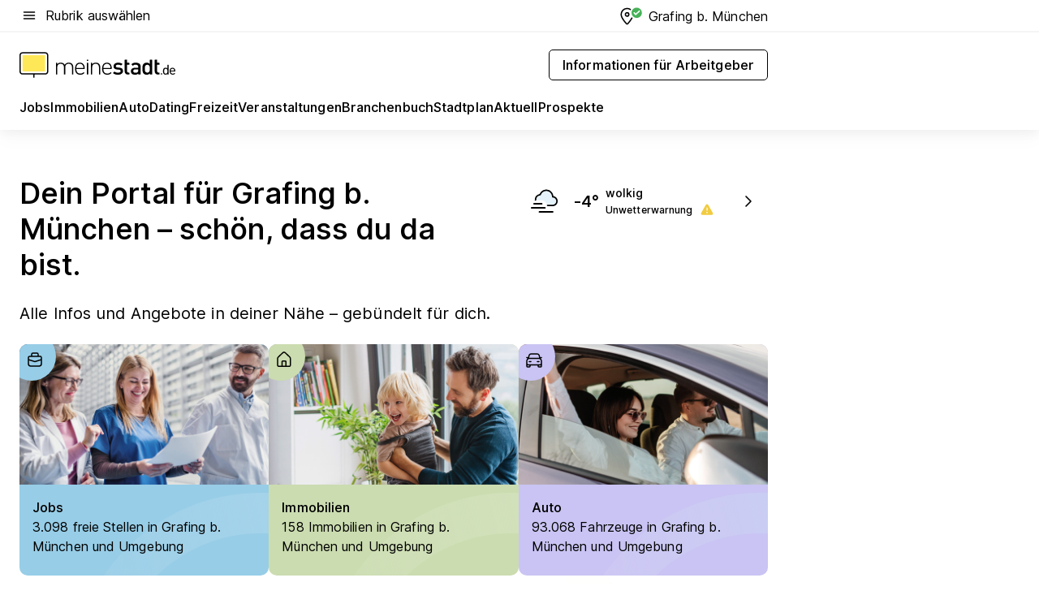

--- FILE ---
content_type: text/html; charset=utf-8
request_url: https://home.meinestadt.de/grafing-muenchen
body_size: 104808
content:
<!DOCTYPE html><html lang="de"><head><meta charset="UTF-8"><meta name="referrer" content="unsafe-url"><meta name="viewport" content="width=device-width, initial-scale=1.0"><meta http-equiv="X-UA-Compatible" content="ie=edge"><title>Stadtportal Grafing b. München | Stadtinformationen für Grafing b. München bei meinestadt.de</title><meta name="description" content="Der Stadtführer für Grafing b. München mit aktuellen Informationen und Auskunft zu Jobs, zum Leben, Arbeiten, Ausgehen, Einkaufen und Urlauben in Grafing b. München."><meta name="robots" content="all"><link rel="canonical" href="https://home.meinestadt.de/grafing-muenchen"><meta property="og:title" content="Stadtportal Grafing b. München | Stadtinformationen für Grafing b. München bei meinestadt.de"><meta property="twitter:title" content="Stadtportal Grafing b. München | Stadtinformationen für Grafing b. München bei meinestadt.de"><meta property="og:description" content="Der Stadtführer für Grafing b. München mit aktuellen Informationen und Auskunft zu Jobs, zum Leben, Arbeiten, Ausgehen, Einkaufen und Urlauben in Grafing b. München."><meta property="twitter:description" content="Der Stadtführer für Grafing b. München mit aktuellen Informationen und Auskunft zu Jobs, zum Leben, Arbeiten, Ausgehen, Einkaufen und Urlauben in Grafing b. München."><meta property="og:image" content="https://image-resize.meinestadt.de/image-resize/v2/resize?w=1200&h=630&url=https%3A%2F%2Fwww.meinestadt.de%2Fsite%2Fmeinestadt%2Fget%2Fdocuments%2Fmeinestadt%2Fimages%2F1%20Neue%20Bildwelt%2FSonstige%2FSocial%20Media%2Fstadt-gemeinde.jpg%3Fcb%3D20260119&sign=0336224cea37d77ee62aa2dc23886b3fb3762b7aec6806f31a774666d52c96ee&cb=20260119"><meta property="og:image:width" content="1200"><meta property="og:image:height" content="630"><meta property="twitter:image:src" content="https://image-resize.meinestadt.de/image-resize/v2/resize?w=1200&h=630&url=https%3A%2F%2Fwww.meinestadt.de%2Fsite%2Fmeinestadt%2Fget%2Fdocuments%2Fmeinestadt%2Fimages%2F1%20Neue%20Bildwelt%2FSonstige%2FSocial%20Media%2Fstadt-gemeinde.jpg%3Fcb%3D20260119&sign=0336224cea37d77ee62aa2dc23886b3fb3762b7aec6806f31a774666d52c96ee&cb=20260119"><meta property="og:site_name" content="meinestadt.de"><meta property="og:locale" content="de_DE"><meta property="og:type" content="website"><meta property="twitter:site" content="@meinestadt.de"><meta property="twitter:site:id" content="18801608"><meta property="twitter:card" content="summary_large_image"><meta property="fb:app_id" content="1142750435829968"><meta property="fb:pages" content="64154755476"><link rel="dns-prefetch" href="https://image-resize.meinestadt.de"><link rel="dns-prefetch" href="https://cluster-services.meinestadt.de"><link rel="preconnect" href="https://image-resize.meinestadt.de"><link rel="preconnect" href="https://cluster-services.meinestadt.de"><link href="https://cluster-services.meinestadt.de/fonts/v1/inter/fonts.css" rel="stylesheet"><link rel="preload" href="//securepubads.g.doubleclick.net/tag/js/gpt.js" as="script"><style>/*! normalize.css v8.0.1 | MIT License | github.com/necolas/normalize.css */html{line-height:1.15;-webkit-text-size-adjust:100%}body{margin:0}main{display:block}h1{font-size:2em;margin:.67em 0}hr{box-sizing:content-box;height:0;overflow:visible}pre{font-family:monospace,monospace;font-size:1em}a{background-color:transparent}abbr[title]{border-bottom:none;text-decoration:underline;-webkit-text-decoration:underline dotted;text-decoration:underline dotted}b,strong{font-weight:bolder}code,kbd,samp{font-family:monospace,monospace;font-size:1em}small{font-size:80%}sub,sup{font-size:75%;line-height:0;position:relative;vertical-align:baseline}sub{bottom:-.25em}sup{top:-.5em}img{border-style:none}button,input,optgroup,select,textarea{font-family:inherit;font-size:100%;line-height:1.15;margin:0}button,input{overflow:visible}button,select{text-transform:none}[type=button],[type=reset],[type=submit],button{-webkit-appearance:button}[type=button]::-moz-focus-inner,[type=reset]::-moz-focus-inner,[type=submit]::-moz-focus-inner,button::-moz-focus-inner{border-style:none;padding:0}[type=button]:-moz-focusring,[type=reset]:-moz-focusring,[type=submit]:-moz-focusring,button:-moz-focusring{outline:1px dotted ButtonText}fieldset{padding:.35em .75em .625em}legend{box-sizing:border-box;color:inherit;display:table;max-width:100%;padding:0;white-space:normal}progress{vertical-align:baseline}textarea{overflow:auto}[type=checkbox],[type=radio]{box-sizing:border-box;padding:0}[type=number]::-webkit-inner-spin-button,[type=number]::-webkit-outer-spin-button{height:auto}[type=search]{-webkit-appearance:textfield;outline-offset:-2px}[type=search]::-webkit-search-decoration{-webkit-appearance:none}::-webkit-file-upload-button{-webkit-appearance:button;font:inherit}:-webkit-autofill{-webkit-text-fill-color:fieldtext}details{display:block}summary{display:list-item}[hidden],template{display:none}blockquote,body,dd,dl,fieldset,figure,h1,h2,h3,h4,h5,h6,hr,legend,ol,p,pre,ul{margin:0;padding:0}li>ol,li>ul{margin-bottom:0}table{border-collapse:collapse;border-spacing:0}fieldset{border:0;min-width:0}button,input,select{-webkit-appearance:none;-moz-appearance:none;appearance:none;background-color:transparent;border:0;color:#000;font-family:Inter,sans-serif;font-size:14px;letter-spacing:.1px;line-height:22px;margin:0;outline:none!important;padding:0}@media screen and (min-width:375px){button,input,select{font-size:14px;letter-spacing:.1px;line-height:22px}}@media screen and (min-width:1280px){button,input,select{font-size:14px;letter-spacing:.1px;line-height:22px}}button:disabled,input:disabled,select:disabled{opacity:1;-webkit-text-fill-color:currentColor}button[type=submit],input[type=submit],select[type=submit]{font-weight:400}textarea{background-color:transparent;border:0;padding:0;resize:none}html{box-sizing:border-box;font-size:10px;min-height:100%;overflow-y:scroll}html *{box-sizing:inherit}html :after,html :before{box-sizing:inherit;display:block}body{color:#000;font-family:Inter,sans-serif;font-size:14px;letter-spacing:.1px;line-height:22px;position:relative}@media screen and (min-width:375px){body{font-size:14px;letter-spacing:.1px;line-height:22px}}@media screen and (min-width:1280px){body{font-size:14px;letter-spacing:.1px;line-height:22px}}button:disabled,input[type=button]:disabled,input[type=submit]:disabled{cursor:not-allowed}*{-webkit-tap-highlight-color:rgba(0,0,0,0);-moz-tap-highlight-color:transparent}:focus,:hover{outline:none}input:-webkit-autofill,input:-webkit-autofill:active,input:-webkit-autofill:focus,input:-webkit-autofill:hover{-webkit-transition:color 9999s ease-out,background-color 9999s ease-out;-webkit-transition-delay:9999s}a{color:#000;text-decoration:none;text-decoration-line:none}a:active,a:focus,a:hover,a:visited{color:#000;text-decoration:none}h1{font-size:22px;letter-spacing:.1px;line-height:30px}@media screen and (min-width:375px){h1{font-size:26px;letter-spacing:.1px;line-height:34px}}@media screen and (min-width:1280px){h1{font-size:36px;letter-spacing:.1px;line-height:44px}}h2{font-size:20px;letter-spacing:.1px;line-height:28px}@media screen and (min-width:375px){h2{font-size:22px;letter-spacing:.1px;line-height:30px}}@media screen and (min-width:1280px){h2{font-size:28px;letter-spacing:.1px;line-height:36px}}h3{font-size:18px;letter-spacing:.1px;line-height:26px}@media screen and (min-width:375px){h3{font-size:18px;letter-spacing:.1px;line-height:26px}}@media screen and (min-width:1280px){h3{font-size:20px;letter-spacing:.1px;line-height:28px}}h4{font-size:16px;letter-spacing:.1px;line-height:24px}@media screen and (min-width:375px){h4{font-size:16px;letter-spacing:.1px;line-height:24px}}@media screen and (min-width:1280px){h4{font-size:16px;letter-spacing:.1px;line-height:24px}}h5{font-size:14px;letter-spacing:.1px;line-height:22px}@media screen and (min-width:375px){h5{font-size:14px;letter-spacing:.1px;line-height:22px}}@media screen and (min-width:1280px){h5{font-size:14px;letter-spacing:.1px;line-height:22px}}h6{font-size:14px;letter-spacing:.1px;line-height:22px}@media screen and (min-width:375px){h6{font-size:14px;letter-spacing:.1px;line-height:22px}}@media screen and (min-width:1280px){h6{font-size:14px;letter-spacing:.1px;line-height:22px}}html{bottom:0;left:0;overflow-x:hidden;position:relative;right:0;top:0;-webkit-overflow-scrolling:touch}@supports (scrollbar-gutter:stable){html{scrollbar-gutter:stable}}@supports not (scrollbar-gutter:stable){html{overflow-y:scroll}}html.-noScroll{overflow:hidden}html.-noScroll::-webkit-scrollbar{display:none}@supports not (scrollbar-gutter:stable){@media screen and (min-width:768px){html.-noScroll,html.-noScroll .ms-cookie-banner{padding-right:15px}}}html.-noScroll body{height:100%;overflow:hidden;width:100%}form{margin:0}select{-webkit-appearance:none}::-ms-clear{display:none}button:focus{outline:0!important}</style><style>.ms-defaultView{display:grid;grid-template-areas:"smartBanner smartBanner smartBanner" "header header header" "m0 m0 m0" "stage stage stage" ". main ." "footer footer footer";grid-template-rows:auto auto auto auto 1fr auto;min-height:100%;width:100%}@media screen and (min-width:768px){.ms-defaultView{grid-template-areas:"header header header" "header header header" ". p0 ." "stage stage skyRight" "skyLeft main skyRight" "footer footer footer";grid-template-rows:auto auto auto auto 1fr auto}}@media screen and (min-width:1280px){.ms-defaultView{grid-template-areas:"header header header" "header header header" ". p0 ." "stage stage stage" "skyLeft main skyRight" "footer footer footer";grid-template-rows:auto auto auto auto 1fr auto}}.ms-defaultView{grid-template-columns:0 minmax(0,768px) 0}@media screen and (min-width:768px){.ms-defaultView{grid-template-columns:0 768px 1fr}}@media screen and (min-width:1280px){.ms-defaultView{grid-template-columns:1fr 970px minmax(310px,1fr)}}@media screen and (min-width:1440px){.ms-defaultView{grid-template-columns:minmax(160px,1fr) 970px minmax(310px,1fr)}}@media screen and (min-width:1600px){.ms-defaultView{grid-template-columns:minmax(160px,1fr) 1140px minmax(310px,1fr)}}.ms-defaultView__smartBanner{grid-area:smartBanner}.ms-defaultView__header{grid-area:header;margin-bottom:24px}@media screen and (min-width:768px){.ms-defaultView__m0,.ms-defaultView__m9{display:none}}.ms-defaultView__m0{grid-area:m0;padding-bottom:5px;padding-top:5px}.ms-defaultView__p2,.ms-defaultView__p5{display:none;padding-bottom:10px}@media screen and (min-width:768px){.ms-defaultView__p2,.ms-defaultView__p5{display:block}}.ms-defaultView__p2{grid-area:skyRight}.ms-defaultView__p5{grid-area:skyLeft;justify-self:end;padding-right:10px}@media screen and (max-width:1440px){.ms-defaultView__p5{display:none}}.ms-defaultView__p0{display:none;grid-area:p0;justify-content:center}@media screen and (min-width:768px){.ms-defaultView__p0{display:flex}}.ms-defaultView__main{grid-area:main}.ms-defaultView__stage{grid-area:stage;z-index:5}.ms-defaultView__footer{grid-area:footer}.ms-defaultView__linkunits{margin-bottom:30px}.ms-defaultView.-hasStage .ms-defaultView__p2{padding-top:10px}.ms-defaultView.-hasStage .ms-defaultView__header{margin-bottom:0}@media screen and (min-width:1280px){.ms-defaultView.-hasStage .ms-defaultView__header{margin-bottom:24px}.ms-defaultView.-stageWithAds{grid-template-areas:"header header header" "header header header" ". p0 ." "skyLeft stage skyRight" "skyLeft main skyRight" "footer footer footer"}}.ms-header[data-v-3396afb3]{box-shadow:0 4px 12px 0 rgba(0,0,0,.04),0 7px 25px 0 rgba(0,0,0,.04);display:flex;flex-direction:column;position:relative;width:100%}@media screen and (min-width:1280px){.ms-header[data-v-3396afb3]{padding-bottom:8px}.ms-header[data-v-3396afb3]:before{background-color:#f5f5f5;content:"";display:block;height:2px;left:0;position:absolute;top:38px;width:100%;z-index:-1}}.ms-header__lowerSection[data-v-3396afb3],.ms-header__middleSection[data-v-3396afb3],.ms-header__upperSection[data-v-3396afb3]{display:grid;grid-template-areas:". content .";grid-template-columns:0 minmax(0,768px) 0}@media screen and (min-width:768px){.ms-header__lowerSection[data-v-3396afb3],.ms-header__middleSection[data-v-3396afb3],.ms-header__upperSection[data-v-3396afb3]{grid-template-columns:0 768px 1fr}}@media screen and (min-width:1280px){.ms-header__lowerSection[data-v-3396afb3],.ms-header__middleSection[data-v-3396afb3],.ms-header__upperSection[data-v-3396afb3]{grid-template-columns:1fr 970px minmax(310px,1fr)}}@media screen and (min-width:1440px){.ms-header__lowerSection[data-v-3396afb3],.ms-header__middleSection[data-v-3396afb3],.ms-header__upperSection[data-v-3396afb3]{grid-template-columns:minmax(160px,1fr) 970px minmax(310px,1fr)}}@media screen and (min-width:1600px){.ms-header__lowerSection[data-v-3396afb3],.ms-header__middleSection[data-v-3396afb3],.ms-header__upperSection[data-v-3396afb3]{grid-template-columns:minmax(160px,1fr) 1140px minmax(310px,1fr)}}@media screen and (min-width:1280px){.ms-header__middleSection[data-v-3396afb3]{background-color:#f7f6ef}}.ms-header__lowerSectionContent[data-v-3396afb3],.ms-header__middleSectionContent[data-v-3396afb3],.ms-header__upperSectionContent[data-v-3396afb3]{display:grid;grid-area:content}@media screen and (min-width:1280px){.ms-header__lowerSectionContent[data-v-3396afb3],.ms-header__middleSectionContent[data-v-3396afb3],.ms-header__upperSectionContent[data-v-3396afb3]{padding-left:24px;padding-right:24px}}.ms-header__upperSectionContent[data-v-3396afb3]{grid-template-areas:"burgerMenuBtn logo .";grid-template-columns:1fr 1fr 1fr}@media screen and (min-width:1280px){.ms-header__upperSectionContent[data-v-3396afb3]{font-size:16px;grid-template-areas:"burgerMenuBtn .";grid-template-columns:1fr auto;height:40px;letter-spacing:.1px;line-height:24px}}@media screen and (min-width:1280px) and (min-width:375px){.ms-header__upperSectionContent[data-v-3396afb3]{font-size:16px;letter-spacing:.1px;line-height:24px}}@media screen and (min-width:1280px) and (min-width:1280px){.ms-header__upperSectionContent[data-v-3396afb3]{font-size:16px;letter-spacing:.1px;line-height:24px}}.ms-header__middleSectionContent[data-v-3396afb3]{grid-template-areas:"relocation";grid-template-columns:1fr}@media screen and (min-width:1280px){.ms-header__lowerSectionContent[data-v-3396afb3]{grid-template-areas:"logo          linkArea" "nav           nav";grid-template-columns:auto 1fr}}.ms-header__metaActions[data-v-3396afb3]{align-items:center;display:flex;gap:24px;justify-content:center;justify-self:end}@media screen and (min-width:768px){.ms-header__metaActions[data-v-3396afb3]{justify-content:flex-end}}.ms-header__burgerMenu[data-v-3396afb3]{grid-area:burgerMenuBtn}.ms-header__linkArea[data-v-3396afb3]{grid-area:linkArea}.ms-header__logo[data-v-3396afb3]{grid-area:logo}.ms-header__navBar[data-v-3396afb3]{grid-area:nav}.ms-header__relocation[data-v-3396afb3]{background-color:#f7f6ef;border-radius:10px;grid-area:relocation;margin-bottom:16px;margin-left:16px;margin-right:16px}@media screen and (min-width:1280px){.ms-header__relocation[data-v-3396afb3]{border-radius:none;margin:0}}.ms-header__bookmark[data-v-3396afb3],.ms-header__login[data-v-3396afb3]{align-self:center;justify-self:end}.ms-header__relocationToggle[data-v-3396afb3]{align-self:center;justify-self:center}@media screen and (min-width:1280px){.ms-header__relocationToggle[data-v-3396afb3]{justify-self:end}}.ms-header.-noBorderTop[data-v-3396afb3]:before{content:none}.ms-header.-noBorderBottom[data-v-3396afb3]{border-bottom:0;margin-bottom:0}.ms-smartBanner[data-v-41f22f7c]{align-items:center;background-color:#333;color:#fff;display:flex;min-height:80px;padding:10px;position:relative}.ms-smartBanner__closeBtn[data-v-41f22f7c]{align-self:center;cursor:pointer;display:block;height:14px;width:14px}.ms-smartBanner__closeBtn[data-v-41f22f7c],.ms-smartBanner__cta[data-v-41f22f7c],.ms-smartBanner__logo[data-v-41f22f7c]{cursor:pointer}.ms-smartBanner__logo[data-v-41f22f7c]{border-radius:13px;display:block;height:50px;margin-left:5px;width:50px}@media screen and (min-width:375px){.ms-smartBanner__logo[data-v-41f22f7c]{height:60px;margin-left:10px;width:60px}}.ms-smartBanner__description[data-v-41f22f7c],.ms-smartBanner__name[data-v-41f22f7c],.ms-smartBanner__rating[data-v-41f22f7c]{font-size:12px;letter-spacing:.1px;line-height:20px}@media screen and (min-width:375px){.ms-smartBanner__description[data-v-41f22f7c],.ms-smartBanner__name[data-v-41f22f7c],.ms-smartBanner__rating[data-v-41f22f7c]{font-size:12px;letter-spacing:.1px;line-height:20px}}@media screen and (min-width:1280px){.ms-smartBanner__description[data-v-41f22f7c],.ms-smartBanner__name[data-v-41f22f7c],.ms-smartBanner__rating[data-v-41f22f7c]{font-size:12px;letter-spacing:.1px;line-height:20px}}.ms-smartBanner__name[data-v-41f22f7c]{font-weight:525}.ms-smartBanner__rating[data-v-41f22f7c]{margin-top:auto}.ms-smartBanner__cta[data-v-41f22f7c]{border:1px solid #fff;border-radius:3px;bottom:10px;box-sizing:border-box;font-size:14px;letter-spacing:.1px;line-height:22px;padding:5px 10px;position:absolute;right:10px;-webkit-user-select:none;-moz-user-select:none;user-select:none}@media screen and (min-width:375px){.ms-smartBanner__cta[data-v-41f22f7c]{font-size:14px;letter-spacing:.1px;line-height:22px}}@media screen and (min-width:1280px){.ms-smartBanner__cta[data-v-41f22f7c]{font-size:14px;letter-spacing:.1px;line-height:22px}}@media screen and (min-width:375px){.ms-smartBanner__cta[data-v-41f22f7c]{padding:5px 15px}}.ms-smartBanner__cta[data-v-41f22f7c],.ms-smartBanner__cta[data-v-41f22f7c]:visited{color:#fff}.ms-smartBanner__cta[data-v-41f22f7c]:active,.ms-smartBanner__cta[data-v-41f22f7c]:hover{background-color:#fff;border-color:#333;color:#333}.ms-smartBanner__textWrapper[data-v-41f22f7c]{display:flex;flex-direction:column;height:100%;margin-left:5px}@media screen and (min-width:375px){.ms-smartBanner__textWrapper[data-v-41f22f7c]{margin-left:10px}}.ms-smartBanner__star[data-v-41f22f7c]{display:inline;fill:#fc0;height:1em;width:1em}.ms-smartBanner__star+.ms-smartBanner__star[data-v-41f22f7c]{margin-left:1px}.ms-smartBanner__star.-empty[data-v-41f22f7c]{color:#fff}.ms-adPlace[data-v-7a86a1e5]{display:flex;justify-content:center;position:relative}.ms-adPlace__placement[data-v-7a86a1e5]{max-width:100%}.ms-adPlace.-p0[data-v-7a86a1e5]{padding-bottom:5px}.ms-adPlace.-p2[data-v-7a86a1e5]{justify-content:flex-start;padding-left:10px}.ms-adPlace.-p3[data-v-7a86a1e5],.ms-adPlace.-p4[data-v-7a86a1e5]{display:none;margin-bottom:20px;text-align:center;width:300px}@media screen and (min-width:768px){.ms-adPlace.-p3[data-v-7a86a1e5],.ms-adPlace.-p4[data-v-7a86a1e5]{display:block}}.ms-adPlace.-m0[data-v-7a86a1e5]{width:100%}.ms-adPlace.-m9[data-v-7a86a1e5]{position:fixed;top:0;z-index:7000000}.ms-adPlace.-m0sticky[data-v-7a86a1e5]{left:0;position:fixed;top:0;z-index:4000000}.ms-adPlace.-p2[data-v-7a86a1e5],.ms-adPlace.-sticky[data-v-7a86a1e5]{position:sticky;top:10px}.ms-adPlace.-c1[data-v-7a86a1e5],.ms-adPlace.-c2[data-v-7a86a1e5],.ms-adPlace.-c3[data-v-7a86a1e5]{align-items:center;display:flex;height:auto;justify-content:center;margin-left:-20px;margin-right:-20px;text-align:center}.ms-adPlace.-m1[data-v-7a86a1e5]:not(.-disturber),.ms-adPlace.-m2[data-v-7a86a1e5]:not(.-disturber),.ms-adPlace.-m3[data-v-7a86a1e5]:not(.-disturber),.ms-adPlace.-m4[data-v-7a86a1e5]:not(.-disturber),.ms-adPlace.-m5[data-v-7a86a1e5]:not(.-disturber),.ms-adPlace.-m6[data-v-7a86a1e5]:not(.-disturber),.ms-adPlace.-m7[data-v-7a86a1e5]:not(.-disturber),.ms-adPlace.-mx[data-v-7a86a1e5]:not(.-disturber),.ms-adPlace.-n0[data-v-7a86a1e5]:not(.-disturber),.ms-adPlace.-n1[data-v-7a86a1e5]:not(.-disturber),.ms-adPlace.-n2[data-v-7a86a1e5]:not(.-disturber),.ms-adPlace.-n3[data-v-7a86a1e5]:not(.-disturber),.ms-adPlace.-n4[data-v-7a86a1e5]:not(.-disturber),.ms-adPlace.-n5[data-v-7a86a1e5]:not(.-disturber){margin-bottom:20px}@media screen and (min-width:768px){.ms-adPlace.-mobile[data-v-7a86a1e5]{display:none}}.ms-adPlace.-desktop[data-v-7a86a1e5]{display:none}@media screen and (min-width:768px){.ms-adPlace.-desktop[data-v-7a86a1e5]{display:flex}}@charset "UTF-8";.dot[data-v-342a9404]:before{color:#ff5151;content:"●";font-size:18px;position:absolute;right:0;top:-6px}.ms-headerLogo__extraText--truncated[data-v-d9ea6298]{overflow:hidden;text-overflow:ellipsis;white-space:nowrap}.ms-headerLogo[data-v-d9ea6298]{display:flex;height:100%;justify-content:center;width:100%}@media screen and (min-width:1280px){.ms-headerLogo[data-v-d9ea6298]{height:auto;justify-content:flex-start;width:auto}}.ms-headerLogo__slogan[data-v-d9ea6298]{align-items:center;display:flex;flex-direction:column;padding-bottom:16px;padding-top:8px;position:relative}@media screen and (min-width:1280px){.ms-headerLogo__slogan[data-v-d9ea6298]{align-items:center;flex-direction:row;gap:8px;height:32px;justify-content:flex-start;margin:24px 0;padding-bottom:0;padding-top:0;position:relative}}.ms-headerLogo__svg[data-v-d9ea6298]{height:29px;max-width:174px;min-width:174px;width:174px}@media screen and (min-width:1280px){.ms-headerLogo__svg[data-v-d9ea6298]{height:100%;max-width:192px;width:192px}}.ms-headerLogo__channelLabel[data-v-d9ea6298]{align-self:flex-end;background-color:#f7f6ef;border-radius:5px;font-size:12px;font-weight:525;letter-spacing:.1px;line-height:20px;padding:1px 2px;-webkit-user-select:none;-moz-user-select:none;user-select:none}@media screen and (min-width:375px){.ms-headerLogo__channelLabel[data-v-d9ea6298]{font-size:12px;letter-spacing:.1px;line-height:20px}}@media screen and (min-width:1280px){.ms-headerLogo__channelLabel[data-v-d9ea6298]{align-self:center;font-size:12px;letter-spacing:.1px;line-height:20px;margin-top:auto;padding:0 4px;position:relative;right:auto;top:auto}}.ms-headerLogo__extraText[data-v-d9ea6298]{font-size:12px;letter-spacing:.1px;line-height:20px;margin-left:47px;margin-top:5px}@media screen and (min-width:375px){.ms-headerLogo__extraText[data-v-d9ea6298]{font-size:12px;letter-spacing:.1px;line-height:20px}}@media screen and (min-width:1280px){.ms-headerLogo__extraText[data-v-d9ea6298]{font-size:12px;letter-spacing:.1px;line-height:20px}}.ms-headerLogo__extraText--truncated[data-v-d9ea6298]{width:170px}.ms-headerLogo.-noLabel .ms-headerLogo__slogan[data-v-d9ea6298]{height:76px;justify-content:center;padding-bottom:0;padding-top:0}.ms-navBar[data-v-d1b54ae8],.ms-navBar__items[data-v-d1b54ae8]{max-width:100%;width:100%}.ms-navBar__items[data-v-d1b54ae8]{display:flex;flex-direction:row;gap:16px}@media screen and (min-width:1280px){.ms-navBar__items[data-v-d1b54ae8]{gap:32px}}.ms-navBar__item[data-v-d1b54ae8]{list-style:none;position:relative}.ms-navBar__item.-hidden[data-v-d1b54ae8]{opacity:0;pointer-events:none}.ms-navBar__itemLink[data-v-d1b54ae8]{color:#000;cursor:pointer;display:block;font-size:16px;font-weight:525;letter-spacing:.1px;line-height:24px;padding-bottom:8px}@media screen and (min-width:375px){.ms-navBar__itemLink[data-v-d1b54ae8]{font-size:16px;letter-spacing:.1px;line-height:24px}}@media screen and (min-width:1280px){.ms-navBar__itemLink[data-v-d1b54ae8]{font-size:16px;letter-spacing:.1px;line-height:24px}}.ms-navBar__itemLink[data-v-d1b54ae8]:after{border-radius:4px;bottom:0;content:"";height:4px;left:0;position:absolute;transform:scaleX(0);transform-origin:center;transition-duration:.3s;transition-property:background-color,transform;transition-timing-function:cubic-bezier(.4,0,.2,1);width:100%}.ms-navBar__itemLink.-active[data-v-d1b54ae8]:after,.ms-navBar__itemLink[data-v-d1b54ae8]:hover:after{background-color:#ffe857;transform:scaleX(1)}.ms-navBar__itemLink[data-v-d1b54ae8]:active:after{background-color:#fc0;transform:scaleX(1.1)}.ms-navBar__itemLink.-currentChannel[data-v-d1b54ae8]{pointer-events:none}.ms-navBar__itemLink.-currentChannel[data-v-d1b54ae8]:after{background-image:linear-gradient(#ffe857,#ffe857);background-size:100% 4px;border-radius:2px}.ms-navBar__itemLink.-hideHighlighting[data-v-d1b54ae8]:after{background-image:linear-gradient(180deg,#f5f5f5,#f5f5f5);background-size:0 4px}.ms-navBar__itemLink.-noPaddingRight[data-v-d1b54ae8]:hover:after{width:100%}.ms-navBar__itemLink.-noPaddingRight[data-v-d1b54ae8]:active:after{left:-4px;width:calc(100% + 8px)}.ms-navBar__itemLink.-noPaddingRight .ms-navBar__itemLinkText[data-v-d1b54ae8]{padding-right:5px;white-space:nowrap}.ms-navBar__itemLinkText[data-v-d1b54ae8]{white-space:nowrap}.ms-offcanvasNav[data-v-47fe3c3d]{position:relative;z-index:6000020}.ms-offcanvasNav[data-v-47fe3c3d]:before{background-color:#333;bottom:0;content:"";height:100vh;left:0;opacity:0;pointer-events:none;position:fixed;top:0;transition-duration:.3s;transition-property:opacity,-webkit-backdrop-filter;transition-property:backdrop-filter,opacity;transition-property:backdrop-filter,opacity,-webkit-backdrop-filter;transition-timing-function:cubic-bezier(.4,0,.2,1);width:100vw;will-change:backdrop-filter}@supports ((-webkit-backdrop-filter:blur()) or (backdrop-filter:blur())){.ms-offcanvasNav[data-v-47fe3c3d]:before{-webkit-backdrop-filter:blur(0);backdrop-filter:blur(0)}}.ms-offcanvasNav[data-v-47fe3c3d]:before{z-index:-1}.ms-offcanvasNav.-open .ms-offcanvasNav__drawer[data-v-47fe3c3d]{transform:translateX(0)}.ms-offcanvasNav.-open[data-v-47fe3c3d]:before{cursor:pointer;opacity:.75;pointer-events:all}@supports ((-webkit-backdrop-filter:blur()) or (backdrop-filter:blur())){.ms-offcanvasNav.-open[data-v-47fe3c3d]:before{-webkit-backdrop-filter:blur(1px);backdrop-filter:blur(1px)}}.ms-offcanvasNav__drawer[data-v-47fe3c3d]{background-color:#fff;bottom:0;display:flex;flex-direction:column;left:0;position:fixed;right:0;top:0;transform:translateX(-100%);transition:transform .3s cubic-bezier(.4,0,.2,1);width:100vw;z-index:0}@media screen and (min-width:768px){.ms-offcanvasNav__drawer[data-v-47fe3c3d]{width:320px}}.ms-offcanvasNav__layerWrapper[data-v-47fe3c3d]{display:flex;flex-grow:1;min-width:100%;overflow:hidden;position:relative;z-index:5}.ms-offcanvasNav__level0[data-v-47fe3c3d],.ms-offcanvasNav__level1[data-v-47fe3c3d]{bottom:0;display:flex;flex-direction:column;left:0;overflow:hidden;position:absolute;right:0;top:0;transition:transform .3s cubic-bezier(.4,0,.2,1)}.ms-offcanvasNav__level0[data-v-47fe3c3d]{transform:translateX(0)}.ms-offcanvasNav__level0.-open[data-v-47fe3c3d]{transform:translateX(-100%)}.ms-offcanvasNav__level1[data-v-47fe3c3d]{transform:translateX(100%)}.ms-offcanvasNav__level1.-open[data-v-47fe3c3d]{transform:translateX(0)}.ms-offcanvasNav__nav[data-v-47fe3c3d]{align-items:center;background-color:#fff;display:flex;justify-content:space-between;padding-left:32px;padding-right:32px;padding-top:32px;width:100%}.ms-offcanvasNav__icon[data-v-47fe3c3d]{height:24px;width:24px}.ms-offcanvasNav__backBtn[data-v-47fe3c3d],.ms-offcanvasNav__closeBtn[data-v-47fe3c3d]{align-items:center;cursor:pointer;display:flex;height:100%}.ms-offcanvasNav__backBtn+.ms-offcanvasNav__backBtn[data-v-47fe3c3d],.ms-offcanvasNav__backBtn+.ms-offcanvasNav__closeBtn[data-v-47fe3c3d],.ms-offcanvasNav__closeBtn+.ms-offcanvasNav__backBtn[data-v-47fe3c3d],.ms-offcanvasNav__closeBtn+.ms-offcanvasNav__closeBtn[data-v-47fe3c3d]{margin-left:auto}.ms-offcanvasNav__backBtn.-noPointer[data-v-47fe3c3d],.ms-offcanvasNav__closeBtn.-noPointer[data-v-47fe3c3d]{cursor:auto}.ms-offcanvasNav__headline[data-v-47fe3c3d],.ms-offcanvasNav__link[data-v-47fe3c3d]{flex-shrink:0}.ms-offcanvasNav__headline[data-v-47fe3c3d]{align-items:center;display:flex;flex-direction:column;font-size:18px;font-weight:525;letter-spacing:.1px;line-height:26px;padding-bottom:48px;padding-top:24px;text-align:center}@media screen and (min-width:375px){.ms-offcanvasNav__headline[data-v-47fe3c3d]{font-size:18px;letter-spacing:.1px;line-height:26px}}@media screen and (min-width:1280px){.ms-offcanvasNav__headline[data-v-47fe3c3d]{font-size:20px;letter-spacing:.1px;line-height:28px}}.ms-offcanvasNav__link[data-v-47fe3c3d]{align-items:center;cursor:pointer;display:flex;font-size:16px;font-weight:525;height:50px;justify-content:space-between;letter-spacing:.1px;line-height:24px;padding-left:32px;padding-right:32px;position:relative;width:100%}@media screen and (min-width:375px){.ms-offcanvasNav__link[data-v-47fe3c3d]{font-size:16px;letter-spacing:.1px;line-height:24px}}@media screen and (min-width:1280px){.ms-offcanvasNav__link[data-v-47fe3c3d]{font-size:16px;letter-spacing:.1px;line-height:24px}}.ms-offcanvasNav__link[data-v-47fe3c3d]:after{border-radius:2px;bottom:0;content:"";left:0;position:absolute;top:0;width:5px}.ms-offcanvasNav__link[data-v-47fe3c3d]:hover:after{background-color:#f1ede0}.ms-offcanvasNav__link.-active[data-v-47fe3c3d]{font-weight:525}.ms-offcanvasNav__link.-active[data-v-47fe3c3d]:after{background-color:#ffda00}.ms-offcanvasNav__body[data-v-47fe3c3d]{flex-shrink:1;overflow-y:auto;-webkit-overflow-scrolling:touch}.ms-offcanvasNav__btnArea[data-v-47fe3c3d]{box-shadow:0 4px 12px 0 rgba(0,0,0,.04),0 7px 25px 0 rgba(0,0,0,.04);display:flex;flex-direction:column;flex-shrink:0;gap:8px;justify-self:flex-end;margin-top:auto;padding:32px}.ms-offcanvasNav__cta[data-v-47fe3c3d]{align-items:center;background-color:#ffda00;display:flex;flex-grow:1;justify-content:center;min-height:50px;min-width:50%;padding-left:5px;padding-right:5px;text-align:center}.ms-offcanvasNav__cta.-secondary[data-v-47fe3c3d]{background:#fff}.ms-offcanvasNav__channelIcon[data-v-47fe3c3d]{background-color:#fbfaf7;border-radius:50%;margin-bottom:8px}.cs-bookmark-icon[data-v-3aada5eb]{display:block;position:relative}.cs-bookmark-icon[data-v-3aada5eb]:after{background-color:#f14165;border:2px solid #fff;border-radius:50%;content:"";height:10px;opacity:0;position:absolute;right:1px;top:1px;transition:opacity .2s cubic-bezier(.4,0,.2,1);width:10px}.cs-bookmark-icon__icon[data-v-3aada5eb]{height:24px;width:24px}.cs-bookmark-icon.-hasDot[data-v-3aada5eb]:after{opacity:1}.ms-textLink.-truncated .ms-textLink__textWrapper[data-v-38ea909b],.ms-textLink__suffix[data-v-38ea909b]{overflow:hidden;text-overflow:ellipsis;white-space:nowrap}.ms-textLink[data-v-38ea909b]{align-items:flex-start;cursor:pointer;display:flex}.ms-textLink .ms-textLink__text[data-v-38ea909b]{background-image:linear-gradient(#fc0,#fc0);background-position:50% 100%;background-repeat:no-repeat;background-size:0 2px;transition:background-size .3s ease-in}.ms-textLink:focus .ms-textLink__text[data-v-38ea909b],.ms-textLink:hover .ms-textLink__text[data-v-38ea909b]{background-size:100% 2px}.ms-textLink:active .ms-textLink__text[data-v-38ea909b]{background-image:linear-gradient(#fc0,#fc0);background-size:100% 2px}.ms-textLink__svg[data-v-38ea909b]{color:#fc0;display:inline-block;height:22px;margin-right:5px;min-width:12px;width:12px}@media screen and (min-width:768px){.ms-textLink__svg[data-v-38ea909b]{height:22px}}.ms-textLink.-copylink[data-v-38ea909b]{color:inherit;display:inline-block;font-size:inherit;font-weight:inherit}.ms-textLink.-copylink .ms-textLink__text[data-v-38ea909b]{background-image:linear-gradient(#fc0,#fc0);background-position:50% 100%;background-repeat:no-repeat;background-size:80% 2px;transition:background-size .3s ease-in}.ms-textLink.-copylink:focus .ms-textLink__text[data-v-38ea909b],.ms-textLink.-copylink:hover .ms-textLink__text[data-v-38ea909b]{background-size:100% 2px}.ms-textLink.-copylink:active .ms-textLink__text[data-v-38ea909b]{background-image:linear-gradient(#333,#333);background-size:100% 2px}.ms-textLink.-hyphens[data-v-38ea909b]{-webkit-hyphens:auto;hyphens:auto;word-break:normal}.ms-textLink.-anchorLink[data-v-38ea909b]{display:inline}.ms-textLink.-clickArea[data-v-38ea909b]:after{bottom:0;content:"";left:0;position:absolute;right:0;top:0}.ms-textLink__suffix[data-v-38ea909b]{color:#999;margin-left:5px}.ms-button[data-v-0cd7eb0c]{background-color:#ffda00;border:1px solid #ffda00;border-radius:3px;cursor:pointer;display:inline-block;height:50px;max-height:50px;min-height:50px;padding-left:30px;padding-right:30px;position:relative;transition-duration:.3s;transition-property:color,background-color,border-color;transition-timing-function:cubic-bezier(.4,0,.2,1);-webkit-user-select:none;-moz-user-select:none;user-select:none}.ms-button[data-v-0cd7eb0c]:active,.ms-button[data-v-0cd7eb0c]:focus,.ms-button[data-v-0cd7eb0c]:hover{background-color:#feba2e;border-color:#feba2e}.ms-button[data-v-0cd7eb0c]:disabled{background-color:#fced96;border-color:#fced96;color:#999;cursor:not-allowed}.ms-button[data-v-0cd7eb0c]:active:not(:disabled){transform:translateY(2px)}.ms-button__flexWrapper[data-v-0cd7eb0c]{align-items:center;display:flex;height:100%;justify-content:center}.ms-button__icon[data-v-0cd7eb0c]{height:25px;margin-right:10px;width:25px}.ms-button__loader[data-v-0cd7eb0c]{display:none;left:50%;position:absolute;top:50%;transform:translate(-50%,-50%)}.ms-button.-secondary[data-v-0cd7eb0c]{background-color:#f5f5f5;border-color:#ccc}.ms-button.-secondary[data-v-0cd7eb0c]:active,.ms-button.-secondary[data-v-0cd7eb0c]:focus,.ms-button.-secondary[data-v-0cd7eb0c]:hover{background-color:#ccc}.ms-button.-secondary[data-v-0cd7eb0c]:disabled{background-color:#f5f5f5}.ms-button.-inverted[data-v-0cd7eb0c]{background-color:transparent;border-color:#fff;color:#fff}.ms-button.-inverted[data-v-0cd7eb0c]:active,.ms-button.-inverted[data-v-0cd7eb0c]:focus,.ms-button.-inverted[data-v-0cd7eb0c]:hover{background-color:#fff;color:#333}.ms-button.-inverted[data-v-0cd7eb0c]:disabled{background-color:#f5f5f5}.ms-button.-small[data-v-0cd7eb0c]{height:30px;max-height:30px;min-height:30px}.ms-button.-noTextWrap[data-v-0cd7eb0c]{white-space:nowrap}.ms-button.-square[data-v-0cd7eb0c]{padding:0;width:50px}.ms-button.-loading .ms-button__flexWrapper[data-v-0cd7eb0c]{visibility:hidden}.ms-button.-loading .ms-button__loader[data-v-0cd7eb0c]{display:block}.cs-autocomplete-dropdown__wrapper[data-v-f6b38de5]{align-items:flex-end;border-radius:5px;border-style:solid;border-width:1px;display:flex;height:52px;padding:5px 12px;position:relative;--tw-border-opacity:1;border-color:rgb(204 204 204/var(--tw-border-opacity));transition-duration:.2s;transition-property:all;transition-timing-function:cubic-bezier(.4,0,.2,1)}.cs-autocomplete-dropdown__wrapper[data-v-f6b38de5]:hover{box-shadow:0 0 0 4px #f1ede0}.cs-autocomplete-dropdown__input[data-v-f6b38de5]{flex-grow:1;overflow:hidden;text-overflow:ellipsis;white-space:nowrap;width:100%}.cs-autocomplete-dropdown__label[data-v-f6b38de5]{left:12px;max-width:calc(100% - 24px);overflow:hidden;position:absolute;text-overflow:ellipsis;top:5px;transform:translateY(9px);white-space:nowrap;--tw-text-opacity:1;color:rgb(102 102 102/var(--tw-text-opacity));transition-duration:.2s;transition-property:all;transition-timing-function:cubic-bezier(.4,0,.2,1)}@media screen and (min-width:768px){.cs-autocomplete-dropdown__label[data-v-f6b38de5]{transform:translateY(9px)}}.cs-autocomplete-dropdown.-filled .cs-autocomplete-dropdown__label[data-v-f6b38de5],.cs-autocomplete-dropdown.-focus .cs-autocomplete-dropdown__label[data-v-f6b38de5]{font-size:12px;letter-spacing:.1px;line-height:20px;transform:translateY(0)}@media screen and (min-width:375px){.cs-autocomplete-dropdown.-filled .cs-autocomplete-dropdown__label[data-v-f6b38de5],.cs-autocomplete-dropdown.-focus .cs-autocomplete-dropdown__label[data-v-f6b38de5]{font-size:12px;letter-spacing:.1px;line-height:20px}}@media screen and (min-width:1280px){.cs-autocomplete-dropdown.-filled .cs-autocomplete-dropdown__label[data-v-f6b38de5],.cs-autocomplete-dropdown.-focus .cs-autocomplete-dropdown__label[data-v-f6b38de5]{font-size:12px;letter-spacing:.1px;line-height:20px}}.cs-autocomplete-dropdown.-focus .cs-autocomplete-dropdown__wrapper[data-v-f6b38de5]{box-shadow:0 0 0 4px #fff3ab;--tw-border-opacity:1;border-color:rgb(255 211 29/var(--tw-border-opacity))}.cs-autocomplete-dropdown.-error .cs-autocomplete-dropdown__input[data-v-f6b38de5]{width:calc(100% - 52px)}.cs-autocomplete-dropdown.-error .cs-autocomplete-dropdown__wrapper[data-v-f6b38de5]{box-shadow:0 0 0 4px #fccfd8;--tw-border-opacity:1;border-color:rgb(241 65 101/var(--tw-border-opacity))}.cs-autocomplete-dropdown.-error .cs-autocomplete-dropdown__label[data-v-f6b38de5],.cs-autocomplete-dropdown.-error .cs-autocomplete-dropdown__wrapper[data-v-f6b38de5]{--tw-text-opacity:1;color:rgb(241 65 101/var(--tw-text-opacity))}.cs-autocomplete-dropdown.-inactive[data-v-f6b38de5]{cursor:not-allowed}.cs-autocomplete-dropdown.-inactive .cs-autocomplete-dropdown__input[data-v-f6b38de5]{cursor:not-allowed;width:calc(100% - 52px)}.cs-autocomplete-dropdown.-inactive .cs-autocomplete-dropdown__wrapper[data-v-f6b38de5]{box-shadow:none;--tw-border-opacity:1;border-color:rgb(229 229 229/var(--tw-border-opacity))}.cs-autocomplete-dropdown.-inactive .cs-autocomplete-dropdown__label[data-v-f6b38de5],.cs-autocomplete-dropdown.-inactive .cs-autocomplete-dropdown__wrapper[data-v-f6b38de5]{--tw-text-opacity:1;color:rgb(204 204 204/var(--tw-text-opacity))}.mt-12[data-v-f6b38de5]{margin-top:12px}.ms-stars-rating__star[data-v-2cac27f2]{height:1em;width:1em}.ms-stars-rating__star+.ms-stars-rating__star[data-v-2cac27f2]{margin-left:1px}.cs-modal[data-v-c7199f53]{align-items:flex-end;background-color:rgba(0,0,0,.5);display:flex;inset:0;justify-content:center;padding-top:16px;position:fixed;transition:opacity .3s cubic-bezier(.4,0,.2,1);z-index:6000025}@media screen and (min-width:768px){.cs-modal[data-v-c7199f53]{align-items:center;padding-bottom:64px;padding-top:64px}.cs-modal.-fullscreen[data-v-c7199f53]{padding-bottom:0}}@media screen and (min-width:1280px){.cs-modal.-fullscreen[data-v-c7199f53]{padding-top:24px}}.cs-modal.-fullscreen .cs-modal__dialog[data-v-c7199f53]{height:100%;max-height:none;width:100%}.cs-modal__dialog[data-v-c7199f53]{border-top-left-radius:10px;border-top-right-radius:10px;display:flex;flex-direction:column;max-height:100%;overflow:hidden;width:100%}@media screen and (min-width:768px){.cs-modal__dialog[data-v-c7199f53]{border-bottom-left-radius:10px;border-bottom-right-radius:10px;box-shadow:0 4px 12px 0 rgba(0,0,0,.04),0 7px 25px 0 rgba(0,0,0,.04);width:632px}}.cs-modal__head[data-v-c7199f53]{align-items:center;border-top-left-radius:10px;border-top-right-radius:10px;box-shadow:0 4px 12px 0 rgba(0,0,0,.04),0 7px 25px 0 rgba(0,0,0,.04);display:grid;grid-template-areas:"close title .";grid-template-columns:24px 1fr 24px;padding:16px}.cs-modal__close[data-v-c7199f53]{height:24px;width:24px}.cs-modal__title[data-v-c7199f53]{font-size:16px;font-weight:525;letter-spacing:.1px;line-height:24px;text-align:center}@media screen and (min-width:375px){.cs-modal__title[data-v-c7199f53]{font-size:16px;letter-spacing:.1px;line-height:24px}}@media screen and (min-width:1280px){.cs-modal__title[data-v-c7199f53]{font-size:16px;letter-spacing:.1px;line-height:24px}}.cs-modal__body[data-v-c7199f53]{height:100%;overflow-x:hidden;overflow-y:auto;padding:16px;width:100%}@media screen and (min-width:768px){.cs-modal__body[data-v-c7199f53]{padding:24px}}.cs-modal__footer[data-v-c7199f53]{background-color:#fff;box-shadow:0 4px 12px 0 rgba(0,0,0,.04),0 7px 25px 0 rgba(0,0,0,.04);display:flex;gap:16px;padding:16px}@media screen and (min-width:375px){.cs-modal__footer[data-v-c7199f53]{padding-left:24px;padding-right:24px}}@media screen and (min-width:768px){.cs-modal__footer[data-v-c7199f53]{justify-content:flex-end}}.cs-modal__footer.-two[data-v-c7199f53]{display:grid;grid-template-columns:1fr}@media screen and (min-width:375px){.cs-modal__footer.-two[data-v-c7199f53]{grid-template-columns:1fr 1fr;justify-content:unset}}.cs-modal__button[data-v-c7199f53]{width:100%}@media screen and (min-width:768px){.cs-modal__button[data-v-c7199f53]{width:auto}}.dialog-enter-from[data-v-c7199f53],.dialog-leave-to[data-v-c7199f53]{opacity:0;transform:translateY(100vh)}.dialog-enter-active[data-v-c7199f53],.dialog-leave-active[data-v-c7199f53]{transition:opacity .3s cubic-bezier(.4,0,.2,1),transform .3s cubic-bezier(.4,0,.2,1)}.disabled-text[data-v-3100b0ad]{color:#ccc;-webkit-text-fill-color:#ccc}.hydrated-channel-stage[data-v-0512d3c6]{display:grid;grid-template-columns:0 minmax(0,768px) 0}@media screen and (min-width:768px){.hydrated-channel-stage[data-v-0512d3c6]{grid-template-columns:0 768px 1fr}}@media screen and (min-width:1280px){.hydrated-channel-stage[data-v-0512d3c6]{grid-template-columns:1fr 970px minmax(310px,1fr)}}@media screen and (min-width:1440px){.hydrated-channel-stage[data-v-0512d3c6]{grid-template-columns:minmax(160px,1fr) 970px minmax(310px,1fr)}}@media screen and (min-width:1600px){.hydrated-channel-stage[data-v-0512d3c6]{grid-template-columns:minmax(160px,1fr) 1140px minmax(310px,1fr)}}.hydrated-channel-stage.-hasAdsBesideStage[data-v-0512d3c6]{display:block}@media screen and (min-width:1280px){.hydrated-channel-stage.-hasAdsBesideStage .hydrated-channel-stage__bg[data-v-0512d3c6]{left:0;right:0}}.weather-custom-max-w[data-v-0512d3c6]{max-width:348px}.teaser-custom-width[data-v-0512d3c6]{max-width:300px;width:300px}@media screen and (min-width:1280px){.teaser-custom-width[data-v-0512d3c6]{max-width:none;width:auto}}.custom-padding[data-v-a9a9db8a]{padding:9px}.ms-clickArea[data-v-0a2bb1bc],.ms-clickArea[data-v-0a2bb1bc]:focus,.ms-clickArea[data-v-0a2bb1bc]:hover,.ms-clickArea[data-v-0a2bb1bc]:visited{color:inherit}.ms-clickArea[data-v-0a2bb1bc]:after{bottom:0;content:"";display:block;left:0;position:absolute;right:0;top:0;z-index:10}.custom-icon-size[data-v-3f48c70d]{min-height:38px;min-width:38px}.custom-padding[data-v-3f48c70d]{padding-bottom:7px;padding-top:7px}.closeIcon[data-v-3f48c70d],.input:checked~.label .openIcon[data-v-3f48c70d]{display:none}.input:checked~.label .closeIcon[data-v-3f48c70d]{display:block}.body[data-v-3f48c70d]{height:0;overflow:hidden}.input:checked~.body[data-v-3f48c70d]{height:auto;overflow:visible}.footer-grid[data-v-97186ed2]{display:grid;grid-template-areas:". content .";grid-template-columns:0 minmax(0,768px) 0}@media screen and (min-width:768px){.footer-grid[data-v-97186ed2]{grid-template-columns:0 768px 1fr}}@media screen and (min-width:1280px){.footer-grid[data-v-97186ed2]{grid-template-columns:1fr 970px minmax(310px,1fr)}}@media screen and (min-width:1440px){.footer-grid[data-v-97186ed2]{grid-template-columns:minmax(160px,1fr) 970px minmax(310px,1fr)}}@media screen and (min-width:1600px){.footer-grid[data-v-97186ed2]{grid-template-columns:minmax(160px,1fr) 1140px minmax(310px,1fr)}}.footer-grid__item[data-v-97186ed2]{grid-area:content}</style><style>/*! tailwindcss v3.3.5 | MIT License | https://tailwindcss.com*/*,:after,:before{border:0 solid #e5e7eb;box-sizing:border-box}:after,:before{--tw-content:""}html{line-height:1.5;-webkit-text-size-adjust:100%;font-family:ui-sans-serif,system-ui,-apple-system,BlinkMacSystemFont,Segoe UI,Roboto,Helvetica Neue,Arial,Noto Sans,sans-serif,Apple Color Emoji,Segoe UI Emoji,Segoe UI Symbol,Noto Color Emoji;font-feature-settings:normal;font-variation-settings:normal;-moz-tab-size:4;-o-tab-size:4;tab-size:4}body{line-height:inherit;margin:0}hr{border-top-width:1px;color:inherit;height:0}abbr:where([title]){-webkit-text-decoration:underline dotted;text-decoration:underline dotted}h1,h2,h3,h4,h5,h6{font-size:inherit;font-weight:inherit}a{color:inherit;text-decoration:inherit}b,strong{font-weight:bolder}code,kbd,pre,samp{font-family:ui-monospace,SFMono-Regular,Menlo,Monaco,Consolas,Liberation Mono,Courier New,monospace;font-size:1em}small{font-size:80%}sub,sup{font-size:75%;line-height:0;position:relative;vertical-align:baseline}sub{bottom:-.25em}sup{top:-.5em}table{border-collapse:collapse;border-color:inherit;text-indent:0}button,input,optgroup,select,textarea{color:inherit;font-family:inherit;font-feature-settings:inherit;font-size:100%;font-variation-settings:inherit;font-weight:inherit;line-height:inherit;margin:0;padding:0}button,select{text-transform:none}[type=button],[type=reset],[type=submit],button{-webkit-appearance:button;background-color:transparent;background-image:none}:-moz-focusring{outline:auto}:-moz-ui-invalid{box-shadow:none}progress{vertical-align:baseline}::-webkit-inner-spin-button,::-webkit-outer-spin-button{height:auto}[type=search]{-webkit-appearance:textfield;outline-offset:-2px}::-webkit-search-decoration{-webkit-appearance:none}::-webkit-file-upload-button{-webkit-appearance:button;font:inherit}summary{display:list-item}blockquote,dd,dl,figure,h1,h2,h3,h4,h5,h6,hr,p,pre{margin:0}fieldset{margin:0}fieldset,legend{padding:0}menu,ol,ul{list-style:none;margin:0;padding:0}dialog{padding:0}textarea{resize:vertical}input::-moz-placeholder,textarea::-moz-placeholder{color:#9ca3af;opacity:1}input::placeholder,textarea::placeholder{color:#9ca3af;opacity:1}[role=button],button{cursor:pointer}:disabled{cursor:default}audio,canvas,embed,iframe,img,object,svg,video{display:block;vertical-align:middle}img,video{height:auto;max-width:100%}[hidden]{display:none}*,:after,:before{--tw-border-spacing-x:0;--tw-border-spacing-y:0;--tw-translate-x:0;--tw-translate-y:0;--tw-rotate:0;--tw-skew-x:0;--tw-skew-y:0;--tw-scale-x:1;--tw-scale-y:1;--tw-pan-x: ;--tw-pan-y: ;--tw-pinch-zoom: ;--tw-scroll-snap-strictness:proximity;--tw-gradient-from-position: ;--tw-gradient-via-position: ;--tw-gradient-to-position: ;--tw-ordinal: ;--tw-slashed-zero: ;--tw-numeric-figure: ;--tw-numeric-spacing: ;--tw-numeric-fraction: ;--tw-ring-inset: ;--tw-ring-offset-width:0px;--tw-ring-offset-color:#fff;--tw-ring-color:rgba(59,130,246,.5);--tw-ring-offset-shadow:0 0 #0000;--tw-ring-shadow:0 0 #0000;--tw-shadow:0 0 #0000;--tw-shadow-colored:0 0 #0000;--tw-blur: ;--tw-brightness: ;--tw-contrast: ;--tw-grayscale: ;--tw-hue-rotate: ;--tw-invert: ;--tw-saturate: ;--tw-sepia: ;--tw-drop-shadow: ;--tw-backdrop-blur: ;--tw-backdrop-brightness: ;--tw-backdrop-contrast: ;--tw-backdrop-grayscale: ;--tw-backdrop-hue-rotate: ;--tw-backdrop-invert: ;--tw-backdrop-opacity: ;--tw-backdrop-saturate: ;--tw-backdrop-sepia: }::backdrop{--tw-border-spacing-x:0;--tw-border-spacing-y:0;--tw-translate-x:0;--tw-translate-y:0;--tw-rotate:0;--tw-skew-x:0;--tw-skew-y:0;--tw-scale-x:1;--tw-scale-y:1;--tw-pan-x: ;--tw-pan-y: ;--tw-pinch-zoom: ;--tw-scroll-snap-strictness:proximity;--tw-gradient-from-position: ;--tw-gradient-via-position: ;--tw-gradient-to-position: ;--tw-ordinal: ;--tw-slashed-zero: ;--tw-numeric-figure: ;--tw-numeric-spacing: ;--tw-numeric-fraction: ;--tw-ring-inset: ;--tw-ring-offset-width:0px;--tw-ring-offset-color:#fff;--tw-ring-color:rgba(59,130,246,.5);--tw-ring-offset-shadow:0 0 #0000;--tw-ring-shadow:0 0 #0000;--tw-shadow:0 0 #0000;--tw-shadow-colored:0 0 #0000;--tw-blur: ;--tw-brightness: ;--tw-contrast: ;--tw-grayscale: ;--tw-hue-rotate: ;--tw-invert: ;--tw-saturate: ;--tw-sepia: ;--tw-drop-shadow: ;--tw-backdrop-blur: ;--tw-backdrop-brightness: ;--tw-backdrop-contrast: ;--tw-backdrop-grayscale: ;--tw-backdrop-hue-rotate: ;--tw-backdrop-invert: ;--tw-backdrop-opacity: ;--tw-backdrop-saturate: ;--tw-backdrop-sepia: }.container{width:100%}@media (min-width:0px){.container{max-width:0}}@media (min-width:375px){.container{max-width:375px}}@media (min-width:768px){.container{max-width:768px}}@media (min-width:1280px){.container{max-width:1280px}}@media (min-width:1440px){.container{max-width:1440px}}@media (min-width:1600px){.container{max-width:1600px}}.pointer-events-none{pointer-events:none}.\!visible{visibility:visible!important}.visible{visibility:visible}.invisible{visibility:hidden}.fixed{position:fixed}.absolute{position:absolute}.relative{position:relative}.sticky{position:sticky}.inset-0{inset:0}.-left-10{left:-10px}.-left-16{left:-16px}.-left-24{left:-24px}.-left-\[19px\]{left:-19px}.-right-16{right:-16px}.-right-24{right:-24px}.-right-\[19px\]{right:-19px}.-top-10{top:-10px}.-top-16{top:-16px}.bottom-0{bottom:0}.bottom-1{bottom:1px}.bottom-10{bottom:10px}.bottom-16{bottom:16px}.bottom-32{bottom:32px}.bottom-56{bottom:56px}.bottom-8{bottom:8px}.left-0{left:0}.left-1\/2{left:50%}.left-10{left:10px}.left-16{left:16px}.left-2{left:2px}.left-24{left:24px}.left-32{left:32px}.left-\[-15px\]{left:-15px}.left-\[22px\]{left:22px}.left-\[50\%\]{left:50%}.right-0{right:0}.right-10{right:10px}.right-15{right:15px}.right-16{right:16px}.right-24{right:24px}.right-8{right:8px}.top-0{top:0}.top-1\/2{top:50%}.top-10{top:10px}.top-16{top:16px}.top-2{top:2px}.top-8{top:8px}.top-\[-15px\]{top:-15px}.top-\[22px\]{top:22px}.top-full{top:100%}.isolate{isolation:isolate}.z-background{z-index:-1}.z-content{z-index:0}.z-content-control{z-index:5}.z-content-dropdown{z-index:30}.z-content-linkarea{z-index:10}.z-content-swimminglink{z-index:15}.z-expanding-ad{z-index:5000}.z-expanding-nav{z-index:5000000}.z-overlay-canvas{z-index:6000000}.z-overlay-canvas-modal{z-index:6000025}.order-2{order:2}.col-span-12{grid-column:span 12/span 12}.col-span-4{grid-column:span 4/span 4}.col-span-full{grid-column:1/-1}.col-start-2{grid-column-start:2}.col-end-2{grid-column-end:2}.-m-16{margin:-16px}.m-16{margin:16px}.m-8{margin:8px}.mx-4{margin-left:4px;margin-right:4px}.my-30{margin-bottom:30px;margin-top:30px}.\!mb-16{margin-bottom:16px!important}.-ml-30{margin-left:-30px}.-mt-30{margin-top:-30px}.mb-0{margin-bottom:0}.mb-10{margin-bottom:10px}.mb-15{margin-bottom:15px}.mb-16{margin-bottom:16px}.mb-20{margin-bottom:20px}.mb-24{margin-bottom:24px}.mb-25{margin-bottom:25px}.mb-30{margin-bottom:30px}.mb-32{margin-bottom:32px}.mb-4{margin-bottom:4px}.mb-40{margin-bottom:40px}.mb-48{margin-bottom:48px}.mb-5{margin-bottom:5px}.mb-56{margin-bottom:56px}.mb-60{margin-bottom:60px}.mb-64{margin-bottom:64px}.mb-8{margin-bottom:8px}.mb-auto{margin-bottom:auto}.ml-16{margin-left:16px}.ml-4{margin-left:4px}.ml-5{margin-left:5px}.ml-8{margin-left:8px}.ml-auto{margin-left:auto}.mr-0{margin-right:0}.mr-10{margin-right:10px}.mr-15{margin-right:15px}.mr-16{margin-right:16px}.mr-20{margin-right:20px}.mr-24{margin-right:24px}.mr-30{margin-right:30px}.mr-4{margin-right:4px}.mr-40{margin-right:40px}.mr-5{margin-right:5px}.mr-64{margin-right:64px}.mr-8{margin-right:8px}.mr-auto{margin-right:auto}.mt-10{margin-top:10px}.mt-12{margin-top:3rem}.mt-15{margin-top:15px}.mt-16{margin-top:16px}.mt-20{margin-top:20px}.mt-24{margin-top:24px}.mt-30{margin-top:30px}.mt-32{margin-top:32px}.mt-40{margin-top:40px}.mt-5{margin-top:5px}.mt-60{margin-top:60px}.mt-8{margin-top:8px}.mt-auto{margin-top:auto}.line-clamp-3{display:-webkit-box;overflow:hidden;-webkit-box-orient:vertical;-webkit-line-clamp:3}.block{display:block}.inline-block{display:inline-block}.inline{display:inline}.flex{display:flex}.inline-flex{display:inline-flex}.table{display:table}.grid{display:grid}.hidden{display:none}.aspect-\[1240\/700\]{aspect-ratio:1240/700}.aspect-\[720\/360\]{aspect-ratio:720/360}.h-1{height:1px}.h-10{height:10px}.h-100{height:100px}.h-16{height:16px}.h-20{height:20px}.h-24{height:24px}.h-25{height:25px}.h-32{height:32px}.h-38{height:38px}.h-40{height:40px}.h-48{height:48px}.h-50{height:50px}.h-52{height:52px}.h-56{height:56px}.h-60{height:60px}.h-64{height:64px}.h-72{height:72px}.h-96{height:96px}.h-\[120px\]{height:120px}.h-\[150px\]{height:150px}.h-\[200vh\]{height:200vh}.h-\[220px\]{height:220px}.h-\[34px\]{height:34px}.h-\[44px\]{height:44px}.h-\[60vh\]{height:60vh}.h-auto{height:auto}.h-full{height:100%}.h-lh-text-desktop{height:22px}.h-lh-text-l-desktop{height:24px}.h-screen{height:100vh}.max-h-24{max-height:24px}.max-h-\[360px\]{max-height:360px}.max-h-full{max-height:100%}.max-h-screen{max-height:100vh}.min-h-100{min-height:100px}.min-h-24{min-height:24px}.min-h-38{min-height:38px}.min-h-\[600px\]{min-height:600px}.w-1{width:1px}.w-1\/2{width:50%}.w-10{width:10px}.w-100{width:100px}.w-16{width:16px}.w-2{width:2px}.w-20{width:20px}.w-24{width:24px}.w-25{width:25px}.w-32{width:32px}.w-38{width:38px}.w-4\/5{width:80%}.w-40{width:40px}.w-48{width:48px}.w-50{width:50px}.w-52{width:52px}.w-56{width:56px}.w-60{width:60px}.w-64{width:64px}.w-72{width:72px}.w-80{width:80px}.w-96{width:96px}.w-\[150px\]{width:150px}.w-\[195px\]{width:195px}.w-\[200px\]{width:200px}.w-\[240px\]{width:240px}.w-\[300px\]{width:300px}.w-\[34px\]{width:34px}.w-\[44px\]{width:44px}.w-auto{width:auto}.w-full{width:100%}.w-lh-text-desktop{width:22px}.w-lh-text-l-desktop{width:24px}.w-screen{width:100vw}.min-w-1\/2{min-width:50%}.min-w-24{min-width:24px}.min-w-38{min-width:38px}.min-w-40{min-width:40px}.min-w-52{min-width:52px}.min-w-96{min-width:96px}.min-w-\[150px\]{min-width:150px}.min-w-fit{min-width:-moz-fit-content;min-width:fit-content}.max-w-24{max-width:24px}.max-w-\[500px\]{max-width:500px}.max-w-\[768px\]{max-width:768px}.max-w-full{max-width:100%}.flex-1{flex:1 1 0%}.flex-shrink-0,.shrink-0{flex-shrink:0}.flex-grow{flex-grow:1}.flex-grow-0{flex-grow:0}.grow{flex-grow:1}.border-collapse{border-collapse:collapse}.border-spacing-1{--tw-border-spacing-x:1px;--tw-border-spacing-y:1px;border-spacing:var(--tw-border-spacing-x) var(--tw-border-spacing-y)}.-translate-x-1\/2{--tw-translate-x:-50%}.-translate-x-1\/2,.-translate-y-1\/2{transform:translate(var(--tw-translate-x),var(--tw-translate-y)) rotate(var(--tw-rotate)) skewX(var(--tw-skew-x)) skewY(var(--tw-skew-y)) scaleX(var(--tw-scale-x)) scaleY(var(--tw-scale-y))}.-translate-y-1\/2{--tw-translate-y:-50%}.-translate-y-\[120\%\]{--tw-translate-y:-120%}.-translate-y-\[120\%\],.translate-x-full{transform:translate(var(--tw-translate-x),var(--tw-translate-y)) rotate(var(--tw-rotate)) skewX(var(--tw-skew-x)) skewY(var(--tw-skew-y)) scaleX(var(--tw-scale-x)) scaleY(var(--tw-scale-y))}.translate-x-full{--tw-translate-x:100%}.translate-y-2{--tw-translate-y:2px}.translate-y-2,.translate-y-8{transform:translate(var(--tw-translate-x),var(--tw-translate-y)) rotate(var(--tw-rotate)) skewX(var(--tw-skew-x)) skewY(var(--tw-skew-y)) scaleX(var(--tw-scale-x)) scaleY(var(--tw-scale-y))}.translate-y-8{--tw-translate-y:8px}.-rotate-90{--tw-rotate:-90deg}.-rotate-90,.rotate-180{transform:translate(var(--tw-translate-x),var(--tw-translate-y)) rotate(var(--tw-rotate)) skewX(var(--tw-skew-x)) skewY(var(--tw-skew-y)) scaleX(var(--tw-scale-x)) scaleY(var(--tw-scale-y))}.rotate-180{--tw-rotate:180deg}.rotate-90{--tw-rotate:90deg}.rotate-90,.transform{transform:translate(var(--tw-translate-x),var(--tw-translate-y)) rotate(var(--tw-rotate)) skewX(var(--tw-skew-x)) skewY(var(--tw-skew-y)) scaleX(var(--tw-scale-x)) scaleY(var(--tw-scale-y))}.cursor-not-allowed{cursor:not-allowed}.cursor-pointer{cursor:pointer}.select-none{-webkit-user-select:none;-moz-user-select:none;user-select:none}.resize{resize:both}.list-outside{list-style-position:outside}.list-disc{list-style-type:disc}.columns-3{-moz-columns:3;column-count:3}.auto-rows-fr{grid-auto-rows:minmax(0,1fr)}.grid-cols-1{grid-template-columns:repeat(1,minmax(0,1fr))}.grid-cols-2{grid-template-columns:repeat(2,minmax(0,1fr))}.grid-cols-4{grid-template-columns:repeat(4,minmax(0,1fr))}.grid-cols-5{grid-template-columns:repeat(5,minmax(0,1fr))}.grid-cols-7{grid-template-columns:repeat(7,minmax(0,1fr))}.flex-row{flex-direction:row}.flex-col{flex-direction:column}.flex-col-reverse{flex-direction:column-reverse}.flex-wrap{flex-wrap:wrap}.flex-nowrap{flex-wrap:nowrap}.items-start{align-items:flex-start}.items-center{align-items:center}.justify-start{justify-content:flex-start}.justify-end{justify-content:flex-end}.justify-center{justify-content:center}.justify-between{justify-content:space-between}.gap-1{gap:1px}.gap-10{gap:10px}.gap-15{gap:15px}.gap-16{gap:16px}.gap-20{gap:20px}.gap-24{gap:24px}.gap-32{gap:32px}.gap-4{gap:4px}.gap-50{gap:50px}.gap-56{gap:56px}.gap-64{gap:64px}.gap-8{gap:8px}.\!gap-y-0{row-gap:0!important}.\!gap-y-24{row-gap:24px!important}.gap-x-16{-moz-column-gap:16px;column-gap:16px}.gap-x-24{-moz-column-gap:24px;column-gap:24px}.gap-x-8{-moz-column-gap:8px;column-gap:8px}.gap-y-16{row-gap:16px}.gap-y-8{row-gap:8px}.self-start{align-self:flex-start}.self-end{align-self:flex-end}.self-center{align-self:center}.justify-self-start{justify-self:start}.justify-self-end{justify-self:end}.justify-self-center{justify-self:center}.overflow-auto{overflow:auto}.overflow-hidden{overflow:hidden}.overflow-y-auto{overflow-y:auto}.overflow-x-hidden{overflow-x:hidden}.overflow-x-scroll{overflow-x:scroll}.overflow-y-scroll{overflow-y:scroll}.truncate{overflow:hidden;white-space:nowrap}.text-ellipsis,.truncate{text-overflow:ellipsis}.hyphens-auto{-webkit-hyphens:auto;hyphens:auto}.whitespace-nowrap{white-space:nowrap}.break-words{overflow-wrap:break-word}.rounded{border-radius:3px}.rounded-10{border-radius:10px}.rounded-\[4px\]{border-radius:4px}.rounded-full{border-radius:9999px}.rounded-normal{border-radius:5px}.rounded-b-10{border-bottom-left-radius:10px;border-bottom-right-radius:10px}.rounded-t-10{border-top-left-radius:10px;border-top-right-radius:10px}.rounded-t-none{border-top-left-radius:0;border-top-right-radius:0}.rounded-br-10{border-bottom-right-radius:10px}.rounded-tl-10{border-top-left-radius:10px}.rounded-tl-normal{border-top-left-radius:5px}.border{border-width:1px}.border-2{border-width:2px}.border-b{border-bottom-width:1px}.border-t{border-top-width:1px}.border-solid{border-style:solid}.border-dashed{border-style:dashed}.border-none{border-style:none}.\!border-color-alert-negative-100{--tw-border-opacity:1!important;border-color:rgb(241 65 101/var(--tw-border-opacity))!important}.\!border-color-neutral-grey-10{--tw-border-opacity:1!important;border-color:rgb(229 229 229/var(--tw-border-opacity))!important}.border-anthracite{--tw-border-opacity:1;border-color:rgb(51 51 51/var(--tw-border-opacity))}.border-black{--tw-border-opacity:1;border-color:rgb(0 0 0/var(--tw-border-opacity))}.border-color-alert-negative{--tw-border-opacity:1;border-color:rgb(241 65 101/var(--tw-border-opacity))}.border-color-alert-negative-25{--tw-border-opacity:1;border-color:rgb(251 207 216/var(--tw-border-opacity))}.border-color-brand-beige-100{--tw-border-opacity:1;border-color:rgb(241 237 224/var(--tw-border-opacity))}.border-color-brand-yellow-100{--tw-border-opacity:1;border-color:rgb(255 232 87/var(--tw-border-opacity))}.border-color-brand-yellow-200{--tw-border-opacity:1;border-color:rgb(255 211 29/var(--tw-border-opacity))}.border-color-brand-yellow-50{--tw-border-opacity:1;border-color:rgb(255 243 171/var(--tw-border-opacity))}.border-color-greyscale-100{--tw-border-opacity:1;border-color:rgb(229 229 229/var(--tw-border-opacity))}.border-color-greyscale-200{--tw-border-opacity:1;border-color:rgb(204 204 204/var(--tw-border-opacity))}.border-color-neutral-black{--tw-border-opacity:1;border-color:rgb(0 0 0/var(--tw-border-opacity))}.border-color-neutral-grey-10{--tw-border-opacity:1;border-color:rgb(229 229 229/var(--tw-border-opacity))}.border-color-neutral-grey-20{--tw-border-opacity:1;border-color:rgb(204 204 204/var(--tw-border-opacity))}.border-color-neutral-white{--tw-border-opacity:1;border-color:rgb(255 255 255/var(--tw-border-opacity))}.border-color-rating-lightorange-25{--tw-border-opacity:1;border-color:rgb(251 242 207/var(--tw-border-opacity))}.border-color-rating-mediumorange-25{--tw-border-opacity:1;border-color:rgb(251 232 207/var(--tw-border-opacity))}.border-gray-200{--tw-border-opacity:1;border-color:rgb(229 231 235/var(--tw-border-opacity))}.border-navigray{--tw-border-opacity:1;border-color:rgb(68 68 68/var(--tw-border-opacity))}.border-red{--tw-border-opacity:1;border-color:rgb(255 81 81/var(--tw-border-opacity))}.border-silver{--tw-border-opacity:1;border-color:rgb(204 204 204/var(--tw-border-opacity))}.border-white{--tw-border-opacity:1;border-color:rgb(255 255 255/var(--tw-border-opacity))}.border-wildsand{--tw-border-opacity:1;border-color:rgb(229 229 229/var(--tw-border-opacity))}.border-y-color-neutral-grey-10{--tw-border-opacity:1;border-bottom-color:rgb(229 229 229/var(--tw-border-opacity));border-top-color:rgb(229 229 229/var(--tw-border-opacity))}.bg-\[hotpink\]{--tw-bg-opacity:1;background-color:rgb(255 105 180/var(--tw-bg-opacity))}.bg-alabaster{--tw-bg-opacity:1;background-color:rgb(245 245 245/var(--tw-bg-opacity))}.bg-anthracite{--tw-bg-opacity:1;background-color:rgb(51 51 51/var(--tw-bg-opacity))}.bg-black{--tw-bg-opacity:1;background-color:rgb(0 0 0/var(--tw-bg-opacity))}.bg-black\/50{background-color:rgba(0,0,0,.5)}.bg-color-alert-information-100{--tw-bg-opacity:1;background-color:rgb(109 160 199/var(--tw-bg-opacity))}.bg-color-alert-information-25{--tw-bg-opacity:1;background-color:rgb(218 231 241/var(--tw-bg-opacity))}.bg-color-alert-negative-100{--tw-bg-opacity:1;background-color:rgb(241 65 101/var(--tw-bg-opacity))}.bg-color-alert-negative-25{--tw-bg-opacity:1;background-color:rgb(251 207 216/var(--tw-bg-opacity))}.bg-color-alert-pending-100{--tw-bg-opacity:1;background-color:rgb(241 164 65/var(--tw-bg-opacity))}.bg-color-alert-positive,.bg-color-alert-positive-100{--tw-bg-opacity:1;background-color:rgb(70 177 88/var(--tw-bg-opacity))}.bg-color-brand-beige-100{--tw-bg-opacity:1;background-color:rgb(241 237 224/var(--tw-bg-opacity))}.bg-color-brand-beige-200{--tw-bg-opacity:1;background-color:rgb(227 220 196/var(--tw-bg-opacity))}.bg-color-brand-beige-50{--tw-bg-opacity:1;background-color:rgb(247 246 239/var(--tw-bg-opacity))}.bg-color-brand-beige-75{--tw-bg-opacity:1;background-color:rgb(245 242 232/var(--tw-bg-opacity))}.bg-color-brand-yellow-100{--tw-bg-opacity:1;background-color:rgb(255 232 87/var(--tw-bg-opacity))}.bg-color-brand-yellow-200{--tw-bg-opacity:1;background-color:rgb(255 211 29/var(--tw-bg-opacity))}.bg-color-brand-yellow-25{--tw-bg-opacity:1;background-color:rgb(255 249 213/var(--tw-bg-opacity))}.bg-color-brand-yellow-50{--tw-bg-opacity:1;background-color:rgb(255 243 171/var(--tw-bg-opacity))}.bg-color-greyscale-white{--tw-bg-opacity:1;background-color:rgb(255 255 255/var(--tw-bg-opacity))}.bg-color-neutral-black{--tw-bg-opacity:1;background-color:rgb(0 0 0/var(--tw-bg-opacity))}.bg-color-neutral-black\/50{background-color:rgba(0,0,0,.5)}.bg-color-neutral-grey-10{--tw-bg-opacity:1;background-color:rgb(229 229 229/var(--tw-bg-opacity))}.bg-color-neutral-white{--tw-bg-opacity:1;background-color:rgb(255 255 255/var(--tw-bg-opacity))}.bg-color-neutral-white\/50{background-color:hsla(0,0%,100%,.5)}.bg-color-rating-lightblue-25{--tw-bg-opacity:1;background-color:rgb(218 231 241/var(--tw-bg-opacity))}.bg-color-rating-lightorange-25{--tw-bg-opacity:1;background-color:rgb(251 242 207/var(--tw-bg-opacity))}.bg-color-rating-lightred-25{--tw-bg-opacity:1;background-color:rgb(251 207 216/var(--tw-bg-opacity))}.bg-color-rating-mediumorange-25{--tw-bg-opacity:1;background-color:rgb(251 232 207/var(--tw-bg-opacity))}.bg-color-rating-mediumred-25{--tw-bg-opacity:1;background-color:rgb(220 192 198/var(--tw-bg-opacity))}.bg-color-signatur-auto-100{--tw-bg-opacity:1;background-color:rgb(201 196 243/var(--tw-bg-opacity))}.bg-color-signatur-auto-50{--tw-bg-opacity:1;background-color:rgb(228 225 249/var(--tw-bg-opacity))}.bg-color-signatur-immo-100{--tw-bg-opacity:1;background-color:rgb(203 220 176/var(--tw-bg-opacity))}.bg-color-signatur-immo-50{--tw-bg-opacity:1;background-color:rgb(229 237 215/var(--tw-bg-opacity))}.bg-color-signatur-jobs-100{--tw-bg-opacity:1;background-color:rgb(151 205 231/var(--tw-bg-opacity))}.bg-color-signatur-jobs-50{--tw-bg-opacity:1;background-color:rgb(203 229 243/var(--tw-bg-opacity))}.bg-color-signature-auto-orange-100{--tw-bg-opacity:1;background-color:rgb(253 219 177/var(--tw-bg-opacity))}.bg-petrol{--tw-bg-opacity:1;background-color:rgb(27 168 168/var(--tw-bg-opacity))}.bg-white{--tw-bg-opacity:1;background-color:rgb(255 255 255/var(--tw-bg-opacity))}.bg-wildsand{--tw-bg-opacity:1;background-color:rgb(229 229 229/var(--tw-bg-opacity))}.bg-opacity-50{--tw-bg-opacity:0.5}.bg-opacity-90{--tw-bg-opacity:0.9}.bg-gradient-to-l{background-image:linear-gradient(to left,var(--tw-gradient-stops))}.from-\[\#FFFFFF80\]{--tw-gradient-from:#ffffff80 var(--tw-gradient-from-position);--tw-gradient-to:hsla(0,0%,100%,0) var(--tw-gradient-to-position);--tw-gradient-stops:var(--tw-gradient-from),var(--tw-gradient-to)}.from-white{--tw-gradient-from:#fff var(--tw-gradient-from-position);--tw-gradient-to:hsla(0,0%,100%,0) var(--tw-gradient-to-position);--tw-gradient-stops:var(--tw-gradient-from),var(--tw-gradient-to)}.object-contain{-o-object-fit:contain;object-fit:contain}.object-cover{-o-object-fit:cover;object-fit:cover}.object-center{-o-object-position:center;object-position:center}.p-10{padding:10px}.p-16{padding:16px}.p-24{padding:24px}.p-32{padding:32px}.p-4{padding:4px}.p-5{padding:5px}.p-56{padding:56px}.p-6{padding:1.5rem}.p-64{padding:64px}.p-8{padding:8px}.p-\[12px\]{padding:12px}.p-\[7px\]{padding:7px}.px-10{padding-left:10px;padding-right:10px}.px-14{padding-left:3.5rem;padding-right:3.5rem}.px-16{padding-left:16px;padding-right:16px}.px-20{padding-left:20px;padding-right:20px}.px-24{padding-left:24px;padding-right:24px}.px-4{padding-left:4px;padding-right:4px}.px-5{padding-left:5px;padding-right:5px}.px-8{padding-left:8px;padding-right:8px}.py-10{padding-bottom:10px;padding-top:10px}.py-16{padding-bottom:16px;padding-top:16px}.py-20{padding-bottom:20px;padding-top:20px}.py-24{padding-bottom:24px;padding-top:24px}.py-32{padding-bottom:32px;padding-top:32px}.py-8{padding-bottom:8px;padding-top:8px}.py-\[7px\]{padding-bottom:7px;padding-top:7px}.pb-10{padding-bottom:10px}.pb-16{padding-bottom:16px}.pb-20{padding-bottom:20px}.pb-24{padding-bottom:24px}.pb-32{padding-bottom:32px}.pb-40{padding-bottom:40px}.pb-5{padding-bottom:5px}.pl-20{padding-left:20px}.pl-4{padding-left:4px}.pl-40{padding-left:40px}.pl-5{padding-left:5px}.pl-8{padding-left:8px}.pl-\[12px\]{padding-left:12px}.pr-16{padding-right:16px}.pr-20{padding-right:20px}.pr-24{padding-right:24px}.pr-32{padding-right:32px}.pr-4{padding-right:4px}.pr-5{padding-right:5px}.pr-50{padding-right:50px}.pr-8{padding-right:8px}.pt-16{padding-top:16px}.pt-32{padding-top:32px}.pt-40{padding-top:40px}.pt-52{padding-top:52px}.pt-8{padding-top:8px}.text-left{text-align:left}.text-center{text-align:center}.text-right{text-align:right}.align-top{vertical-align:top}.align-bottom{vertical-align:bottom}.text-caption-desktop{font-size:12px;letter-spacing:.1px;line-height:20px}.text-h1-desktop{font-size:36px;letter-spacing:.1px;line-height:44px}.text-h1-mobile{font-size:26px;letter-spacing:.1px;line-height:34px}.text-h1-mobile-xs{font-size:22px;letter-spacing:.1px;line-height:30px}.text-h2-desktop{font-size:28px;letter-spacing:.1px;line-height:36px}.text-h2-mobile{font-size:22px;letter-spacing:.1px;line-height:30px}.text-h2-mobile-xs,.text-h3-desktop{font-size:20px;letter-spacing:.1px;line-height:28px}.text-h3-mobile,.text-h3-mobile-xs{font-size:18px;letter-spacing:.1px;line-height:26px}.text-h4-desktop,.text-h4-mobile,.text-h4-mobile-xs{font-size:16px;letter-spacing:.1px;line-height:24px}.text-text-desktop{font-size:14px;letter-spacing:.1px;line-height:22px}.text-text-l-desktop{font-size:16px;letter-spacing:.1px;line-height:24px}.\!font-bold{font-weight:525!important}.font-\[400\]{font-weight:400}.font-bold{font-weight:525}.font-bold-headline{font-weight:550}.capitalize{text-transform:capitalize}.italic{font-style:italic}.\!text-color-neutral-grey-20{--tw-text-opacity:1!important;color:rgb(204 204 204/var(--tw-text-opacity))!important}.text-anthracite{--tw-text-opacity:1;color:rgb(51 51 51/var(--tw-text-opacity))}.text-black{--tw-text-opacity:1;color:rgb(0 0 0/var(--tw-text-opacity))}.text-color-alert-negative-100{--tw-text-opacity:1;color:rgb(241 65 101/var(--tw-text-opacity))}.text-color-alert-positive,.text-color-alert-positive-100{--tw-text-opacity:1;color:rgb(70 177 88/var(--tw-text-opacity))}.text-color-brand-beige-200{--tw-text-opacity:1;color:rgb(227 220 196/var(--tw-text-opacity))}.text-color-greyscale-400{--tw-text-opacity:1;color:rgb(102 102 102/var(--tw-text-opacity))}.text-color-greyscale-black{--tw-text-opacity:1;color:rgb(0 0 0/var(--tw-text-opacity))}.text-color-greyscale-white{--tw-text-opacity:1;color:rgb(255 255 255/var(--tw-text-opacity))}.text-color-neutral-black{--tw-text-opacity:1;color:rgb(0 0 0/var(--tw-text-opacity))}.text-color-neutral-grey-10{--tw-text-opacity:1;color:rgb(229 229 229/var(--tw-text-opacity))}.text-color-neutral-grey-20{--tw-text-opacity:1;color:rgb(204 204 204/var(--tw-text-opacity))}.text-color-neutral-grey-40{--tw-text-opacity:1;color:rgb(153 153 153/var(--tw-text-opacity))}.text-color-neutral-grey-60{--tw-text-opacity:1;color:rgb(102 102 102/var(--tw-text-opacity))}.text-color-neutral-white{--tw-text-opacity:1;color:rgb(255 255 255/var(--tw-text-opacity))}.text-color-rating-lightblue-100{--tw-text-opacity:1;color:rgb(109 160 199/var(--tw-text-opacity))}.text-color-rating-lightorange-100{--tw-text-opacity:1;color:rgb(241 204 65/var(--tw-text-opacity))}.text-color-rating-lightred-100{--tw-text-opacity:1;color:rgb(241 65 101/var(--tw-text-opacity))}.text-color-rating-mediumorange-100{--tw-text-opacity:1;color:rgb(241 164 65/var(--tw-text-opacity))}.text-color-rating-mediumred-100{--tw-text-opacity:1;color:rgb(133 19 43/var(--tw-text-opacity))}.text-dovegray{--tw-text-opacity:1;color:rgb(102 102 102/var(--tw-text-opacity))}.text-dustygray{--tw-text-opacity:1;color:rgb(153 153 153/var(--tw-text-opacity))}.text-galliano{--tw-text-opacity:1;color:rgb(254 186 46/var(--tw-text-opacity))}.text-gray-200{--tw-text-opacity:1;color:rgb(229 231 235/var(--tw-text-opacity))}.text-petrol{--tw-text-opacity:1;color:rgb(27 168 168/var(--tw-text-opacity))}.text-red{--tw-text-opacity:1;color:rgb(255 81 81/var(--tw-text-opacity))}.text-silver{--tw-text-opacity:1;color:rgb(204 204 204/var(--tw-text-opacity))}.text-supernova{--tw-text-opacity:1;color:rgb(255 204 0/var(--tw-text-opacity))}.text-transparent{color:transparent}.text-white{--tw-text-opacity:1;color:rgb(255 255 255/var(--tw-text-opacity))}.underline{text-decoration-line:underline}.opacity-0{opacity:0}.opacity-100{opacity:1}.shadow{--tw-shadow:0 4px 12px 0 rgba(0,0,0,.04),0 7px 25px 0 rgba(0,0,0,.04);--tw-shadow-colored:0 4px 12px 0 var(--tw-shadow-color),0 7px 25px 0 var(--tw-shadow-color)}.shadow,.shadow-hover{box-shadow:var(--tw-ring-offset-shadow,0 0 #0000),var(--tw-ring-shadow,0 0 #0000),var(--tw-shadow)}.shadow-hover{--tw-shadow:0 10px 20px 0 rgba(0,0,0,.12),0 4px 8px 0 rgba(0,0,0,.06);--tw-shadow-colored:0 10px 20px 0 var(--tw-shadow-color),0 4px 8px 0 var(--tw-shadow-color)}.blur{--tw-blur:blur(8px)}.blur,.invert{filter:var(--tw-blur) var(--tw-brightness) var(--tw-contrast) var(--tw-grayscale) var(--tw-hue-rotate) var(--tw-invert) var(--tw-saturate) var(--tw-sepia) var(--tw-drop-shadow)}.invert{--tw-invert:invert(100%)}.filter{filter:var(--tw-blur) var(--tw-brightness) var(--tw-contrast) var(--tw-grayscale) var(--tw-hue-rotate) var(--tw-invert) var(--tw-saturate) var(--tw-sepia) var(--tw-drop-shadow)}.backdrop-blur{--tw-backdrop-blur:blur(8px)}.backdrop-blur,.backdrop-filter{-webkit-backdrop-filter:var(--tw-backdrop-blur) var(--tw-backdrop-brightness) var(--tw-backdrop-contrast) var(--tw-backdrop-grayscale) var(--tw-backdrop-hue-rotate) var(--tw-backdrop-invert) var(--tw-backdrop-opacity) var(--tw-backdrop-saturate) var(--tw-backdrop-sepia);backdrop-filter:var(--tw-backdrop-blur) var(--tw-backdrop-brightness) var(--tw-backdrop-contrast) var(--tw-backdrop-grayscale) var(--tw-backdrop-hue-rotate) var(--tw-backdrop-invert) var(--tw-backdrop-opacity) var(--tw-backdrop-saturate) var(--tw-backdrop-sepia)}.transition{transition-duration:.15s;transition-property:color,background-color,border-color,text-decoration-color,fill,stroke,opacity,box-shadow,transform,filter,-webkit-backdrop-filter;transition-property:color,background-color,border-color,text-decoration-color,fill,stroke,opacity,box-shadow,transform,filter,backdrop-filter;transition-property:color,background-color,border-color,text-decoration-color,fill,stroke,opacity,box-shadow,transform,filter,backdrop-filter,-webkit-backdrop-filter;transition-timing-function:cubic-bezier(.4,0,.2,1)}.transition-all{transition-duration:.15s;transition-property:all;transition-timing-function:cubic-bezier(.4,0,.2,1)}.transition-colors{transition-duration:.15s;transition-property:color,background-color,border-color,text-decoration-color,fill,stroke;transition-timing-function:cubic-bezier(.4,0,.2,1)}.transition-opacity{transition-duration:.15s;transition-property:opacity;transition-timing-function:cubic-bezier(.4,0,.2,1)}.transition-shadow{transition-duration:.15s;transition-property:box-shadow;transition-timing-function:cubic-bezier(.4,0,.2,1)}.transition-transform{transition-duration:.15s;transition-property:transform;transition-timing-function:cubic-bezier(.4,0,.2,1)}.duration-200{transition-duration:.2s}.duration-300{transition-duration:.3s}.duration-500{transition-duration:.5s}.ease-in-out,.ease-ms{transition-timing-function:cubic-bezier(.4,0,.2,1)}.scrollbar-hide{-ms-overflow-style:none;scrollbar-width:none}.scrollbar-hide::-webkit-scrollbar{display:none}.ms-border{border-style:solid;border-width:1px;--tw-border-opacity:1;border-color:rgb(204 204 204/var(--tw-border-opacity));border-radius:3px}.hyphens{word-break:break-all}@supports ((-webkit-hyphens:auto) or (hyphens:auto)){.hyphens{-webkit-hyphens:auto;hyphens:auto;word-break:normal}}@supports (word-break:break-word){.hyphens{word-break:break-word}}.ms-inline-grid{-moz-column-gap:16px;column-gap:16px;display:grid;grid-template-columns:repeat(4,minmax(0,1fr))}@media (min-width:768px){.ms-inline-grid{-moz-column-gap:24px;column-gap:24px;grid-template-columns:repeat(8,minmax(0,1fr))}}@media (min-width:1280px){.ms-inline-grid{grid-template-columns:repeat(12,minmax(0,1fr))}}.ms-grid{-moz-column-gap:16px;column-gap:16px;display:grid;grid-template-columns:repeat(4,minmax(0,1fr));row-gap:16px}@media (min-width:768px){.ms-grid{-moz-column-gap:24px;column-gap:24px;grid-template-columns:repeat(8,minmax(0,1fr))}}@media (min-width:1280px){.ms-grid{grid-template-columns:repeat(12,minmax(0,1fr))}}@media (min-width:768px){.ms-grid{row-gap:24px}}.text-caption{font-size:12px;letter-spacing:.1px;line-height:20px}@media (min-width:1280px){.text-caption{font-size:12px;letter-spacing:.1px;line-height:20px}}.text-asterisk{font-size:12px;letter-spacing:.1px;line-height:20px}@media (min-width:1280px){.text-asterisk{font-size:12px;letter-spacing:.1px;line-height:20px}}.text-text{font-size:14px;letter-spacing:.1px;line-height:22px}@media (min-width:1280px){.text-text{font-size:14px;letter-spacing:.1px;line-height:22px}}.text-text-l{font-size:16px;letter-spacing:.1px;line-height:24px}@media (min-width:1280px){.text-text-l{font-size:16px;letter-spacing:.1px;line-height:24px}}.text-h4{font-size:16px;letter-spacing:.1px;line-height:24px}@media (min-width:375px){.text-h4{font-size:16px;letter-spacing:.1px;line-height:24px}}@media (min-width:1280px){.text-h4{font-size:16px;letter-spacing:.1px;line-height:24px}}.text-h3{font-size:18px;letter-spacing:.1px;line-height:26px}@media (min-width:375px){.text-h3{font-size:18px;letter-spacing:.1px;line-height:26px}}@media (min-width:1280px){.text-h3{font-size:20px;letter-spacing:.1px;line-height:28px}}.text-h2{font-size:20px;letter-spacing:.1px;line-height:28px}@media (min-width:375px){.text-h2{font-size:22px;letter-spacing:.1px;line-height:30px}}@media (min-width:1280px){.text-h2{font-size:28px;letter-spacing:.1px;line-height:36px}}.text-h1{font-size:22px;letter-spacing:.1px;line-height:30px}@media (min-width:375px){.text-h1{font-size:26px;letter-spacing:.1px;line-height:34px}}@media (min-width:1280px){.text-h1{font-size:36px;letter-spacing:.1px;line-height:44px}}.before\:absolute:before{content:var(--tw-content);position:absolute}.before\:left-0:before{content:var(--tw-content);left:0}.before\:top-0:before{content:var(--tw-content);top:0}.before\:z-content-swimminglink:before{content:var(--tw-content);z-index:15}.before\:block:before{content:var(--tw-content);display:block}.before\:h-56:before{content:var(--tw-content);height:56px}.before\:w-100:before{content:var(--tw-content);width:100px}.before\:bg-gradient-to-r:before{background-image:linear-gradient(to right,var(--tw-gradient-stops));content:var(--tw-content)}.before\:from-white:before{content:var(--tw-content);--tw-gradient-from:#fff var(--tw-gradient-from-position);--tw-gradient-to:hsla(0,0%,100%,0) var(--tw-gradient-to-position);--tw-gradient-stops:var(--tw-gradient-from),var(--tw-gradient-to)}.after\:absolute:after{content:var(--tw-content);position:absolute}.after\:inset-0:after{content:var(--tw-content);inset:0}.after\:-bottom-8:after{bottom:-8px;content:var(--tw-content)}.after\:bottom-0:after{bottom:0;content:var(--tw-content)}.after\:bottom-8:after{bottom:8px;content:var(--tw-content)}.after\:left-0:after{content:var(--tw-content);left:0}.after\:right-0:after{content:var(--tw-content);right:0}.after\:top-0:after{content:var(--tw-content);top:0}.after\:z-content-control:after{content:var(--tw-content);z-index:5}.after\:block:after{content:var(--tw-content);display:block}.after\:h-1:after{content:var(--tw-content);height:1px}.after\:h-56:after{content:var(--tw-content);height:56px}.after\:w-100:after{content:var(--tw-content);width:100px}.after\:w-full:after{content:var(--tw-content);width:100%}.after\:rounded-normal:after{border-radius:5px;content:var(--tw-content)}.after\:bg-color-neutral-black:after{content:var(--tw-content);--tw-bg-opacity:1;background-color:rgb(0 0 0/var(--tw-bg-opacity))}.after\:bg-color-neutral-grey-10:after{content:var(--tw-content);--tw-bg-opacity:1;background-color:rgb(229 229 229/var(--tw-bg-opacity))}.after\:bg-gradient-to-l:after{background-image:linear-gradient(to left,var(--tw-gradient-stops));content:var(--tw-content)}.after\:from-white:after{content:var(--tw-content);--tw-gradient-from:#fff var(--tw-gradient-from-position);--tw-gradient-to:hsla(0,0%,100%,0) var(--tw-gradient-to-position);--tw-gradient-stops:var(--tw-gradient-from),var(--tw-gradient-to)}.first\:mt-0:first-child{margin-top:0}.last\:mb-0:last-child{margin-bottom:0}.last\:border-b:last-child{border-bottom-width:1px}.last\:border-b-0:last-child{border-bottom-width:0}.visited\:text-color-neutral-black:visited{color:#000}.visited\:text-color-neutral-grey-40:visited{color:#999}.visited\:text-color-neutral-white:visited{color:#fff}.visited\:text-dustygray:visited{color:#999}.visited\:decoration-color-neutral-grey-40:visited{text-decoration-color:#999}.hover\:border-color-brand-yellow-200:hover{--tw-border-opacity:1;border-color:rgb(255 211 29/var(--tw-border-opacity))}.hover\:border-color-neutral-grey-10:hover{--tw-border-opacity:1;border-color:rgb(229 229 229/var(--tw-border-opacity))}.hover\:bg-alabaster:hover{--tw-bg-opacity:1;background-color:rgb(245 245 245/var(--tw-bg-opacity))}.hover\:bg-black:hover{--tw-bg-opacity:1;background-color:rgb(0 0 0/var(--tw-bg-opacity))}.hover\:bg-color-brand-beige-100:hover{--tw-bg-opacity:1;background-color:rgb(241 237 224/var(--tw-bg-opacity))}.hover\:bg-color-brand-beige-50:hover{--tw-bg-opacity:1;background-color:rgb(247 246 239/var(--tw-bg-opacity))}.hover\:bg-color-brand-yellow-200:hover{--tw-bg-opacity:1;background-color:rgb(255 211 29/var(--tw-bg-opacity))}.hover\:bg-color-brand-yellow-50:hover{--tw-bg-opacity:1;background-color:rgb(255 243 171/var(--tw-bg-opacity))}.hover\:bg-color-neutral-black:hover{--tw-bg-opacity:1;background-color:rgb(0 0 0/var(--tw-bg-opacity))}.hover\:bg-color-neutral-white:hover,.hover\:bg-white:hover{--tw-bg-opacity:1;background-color:rgb(255 255 255/var(--tw-bg-opacity))}.hover\:bg-opacity-100:hover{--tw-bg-opacity:1}.hover\:text-color-neutral-black:hover{--tw-text-opacity:1;color:rgb(0 0 0/var(--tw-text-opacity))}.hover\:text-color-neutral-grey-60:hover{--tw-text-opacity:1;color:rgb(102 102 102/var(--tw-text-opacity))}.hover\:text-color-neutral-white:hover{--tw-text-opacity:1;color:rgb(255 255 255/var(--tw-text-opacity))}.hover\:text-dustygray:hover{--tw-text-opacity:1;color:rgb(153 153 153/var(--tw-text-opacity))}.hover\:text-mycityyellow:hover{--tw-text-opacity:1;color:rgb(255 218 0/var(--tw-text-opacity))}.hover\:text-white:hover{--tw-text-opacity:1;color:rgb(255 255 255/var(--tw-text-opacity))}.hover\:underline:hover{text-decoration-line:underline}.hover\:decoration-color-neutral-grey-40:hover{text-decoration-color:#999}.hover\:shadow:hover{--tw-shadow:0 4px 12px 0 rgba(0,0,0,.04),0 7px 25px 0 rgba(0,0,0,.04);--tw-shadow-colored:0 4px 12px 0 var(--tw-shadow-color),0 7px 25px 0 var(--tw-shadow-color)}.hover\:shadow-hover:hover,.hover\:shadow:hover{box-shadow:var(--tw-ring-offset-shadow,0 0 #0000),var(--tw-ring-shadow,0 0 #0000),var(--tw-shadow)}.hover\:shadow-hover:hover{--tw-shadow:0 10px 20px 0 rgba(0,0,0,.12),0 4px 8px 0 rgba(0,0,0,.06);--tw-shadow-colored:0 10px 20px 0 var(--tw-shadow-color),0 4px 8px 0 var(--tw-shadow-color)}.hover\:after\:bg-color-neutral-black:hover:after{content:var(--tw-content);--tw-bg-opacity:1;background-color:rgb(0 0 0/var(--tw-bg-opacity))}.focus\:border-color-brand-yellow-200:focus{--tw-border-opacity:1;border-color:rgb(255 211 29/var(--tw-border-opacity))}.focus\:bg-alabaster:focus{--tw-bg-opacity:1;background-color:rgb(245 245 245/var(--tw-bg-opacity))}.focus\:bg-color-brand-beige-100:focus{--tw-bg-opacity:1;background-color:rgb(241 237 224/var(--tw-bg-opacity))}.focus\:bg-color-brand-yellow-200:focus{--tw-bg-opacity:1;background-color:rgb(255 211 29/var(--tw-bg-opacity))}.focus\:after\:bg-color-neutral-black:focus:after{content:var(--tw-content);--tw-bg-opacity:1;background-color:rgb(0 0 0/var(--tw-bg-opacity))}.active\:translate-y-2:active{--tw-translate-y:2px;transform:translate(var(--tw-translate-x),var(--tw-translate-y)) rotate(var(--tw-rotate)) skewX(var(--tw-skew-x)) skewY(var(--tw-skew-y)) scaleX(var(--tw-scale-x)) scaleY(var(--tw-scale-y))}.disabled\:cursor-not-allowed:disabled{cursor:not-allowed}.disabled\:text-color-greyscale-200:disabled{--tw-text-opacity:1;color:rgb(204 204 204/var(--tw-text-opacity))}.disabled\:opacity-0:disabled{opacity:0}.disabled\:\[-webkit-text-fill-color\:inherit\]:disabled{-webkit-text-fill-color:inherit}.group:hover .group-hover\:block{display:block}.group:hover .group-hover\:hidden{display:none}.group:hover .group-hover\:scale-110{--tw-scale-x:1.1;--tw-scale-y:1.1;transform:translate(var(--tw-translate-x),var(--tw-translate-y)) rotate(var(--tw-rotate)) skewX(var(--tw-skew-x)) skewY(var(--tw-skew-y)) scaleX(var(--tw-scale-x)) scaleY(var(--tw-scale-y))}.group:hover .group-hover\:border-color-neutral-grey-20{--tw-border-opacity:1;border-color:rgb(204 204 204/var(--tw-border-opacity))}.group:hover .group-hover\:bg-color-brand-beige-100{--tw-bg-opacity:1;background-color:rgb(241 237 224/var(--tw-bg-opacity))}.group:hover .group-hover\:bg-color-neutral-grey-20{--tw-bg-opacity:1;background-color:rgb(204 204 204/var(--tw-bg-opacity))}.group:hover .group-hover\:bg-galliano{--tw-bg-opacity:1;background-color:rgb(254 186 46/var(--tw-bg-opacity))}.group:hover .group-hover\:font-bold{font-weight:525}.group:hover .group-hover\:text-anthracite{--tw-text-opacity:1;color:rgb(51 51 51/var(--tw-text-opacity))}.group:hover .group-hover\:text-color-neutral-grey-20{--tw-text-opacity:1;color:rgb(204 204 204/var(--tw-text-opacity))}.group:hover .group-hover\:text-color-neutral-grey-60{--tw-text-opacity:1;color:rgb(102 102 102/var(--tw-text-opacity))}.group:hover .group-hover\:underline{text-decoration-line:underline}.group:focus .group-focus\:font-bold{font-weight:525}.group:active .group-active\:bg-color-brand-beige-100{--tw-bg-opacity:1;background-color:rgb(241 237 224/var(--tw-bg-opacity))}@media (min-width:375px){.screen-s\:h-\[120px\]{height:120px}.screen-s\:w-\[145px\]{width:145px}}@media (min-width:768px){.screen-m\:visible{visibility:visible}.screen-m\:static{position:static}.screen-m\:left-40{left:40px}.screen-m\:col-span-2{grid-column:span 2/span 2}.screen-m\:col-span-4{grid-column:span 4/span 4}.screen-m\:col-span-6{grid-column:span 6/span 6}.screen-m\:col-span-8{grid-column:span 8/span 8}.screen-m\:col-start-1{grid-column-start:1}.screen-m\:col-start-2{grid-column-start:2}.screen-m\:col-start-7{grid-column-start:7}.screen-m\:row-span-3{grid-row:span 3/span 3}.screen-m\:row-start-1{grid-row-start:1}.screen-m\:-m-24{margin:-24px}.screen-m\:mx-24{margin-left:24px;margin-right:24px}.screen-m\:my-40{margin-bottom:40px;margin-top:40px}.screen-m\:\!mt-8{margin-top:8px!important}.screen-m\:mb-0{margin-bottom:0}.screen-m\:mb-24{margin-bottom:24px}.screen-m\:mb-30{margin-bottom:30px}.screen-m\:mb-32{margin-bottom:32px}.screen-m\:mb-40{margin-bottom:40px}.screen-m\:ml-10{margin-left:10px}.screen-m\:ml-24{margin-left:24px}.screen-m\:ml-8{margin-left:8px}.screen-m\:ml-auto{margin-left:auto}.screen-m\:mr-16{margin-right:16px}.screen-m\:mt-0{margin-top:0}.screen-m\:mt-24{margin-top:24px}.screen-m\:block{display:block}.screen-m\:flex{display:flex}.screen-m\:table-cell{display:table-cell}.screen-m\:table-row{display:table-row}.screen-m\:hidden{display:none}.screen-m\:aspect-\[360\/460\]{aspect-ratio:360/460}.screen-m\:h-80{height:80px}.screen-m\:h-\[130px\]{height:130px}.screen-m\:h-\[180px\]{height:180px}.screen-m\:h-\[350px\]{height:350px}.screen-m\:max-h-3\/4{max-height:75%}.screen-m\:max-h-\[200px\]{max-height:200px}.screen-m\:max-h-\[calc\(100vh_-_268px\)\]{max-height:calc(100vh - 268px)}.screen-m\:w-\[246px\]{width:246px}.screen-m\:w-auto{width:auto}.screen-m\:w-fit{width:-moz-fit-content;width:fit-content}.screen-m\:w-full{width:100%}.screen-m\:min-w-1\/2{min-width:50%}.screen-m\:min-w-full{min-width:100%}.screen-m\:max-w-1\/2{max-width:50%}.screen-m\:max-w-3\/4{max-width:75%}.screen-m\:max-w-full{max-width:100%}.screen-m\:grow-0{flex-grow:0}.screen-m\:-translate-y-56{--tw-translate-y:-56px}.screen-m\:-translate-y-56,.screen-m\:transform{transform:translate(var(--tw-translate-x),var(--tw-translate-y)) rotate(var(--tw-rotate)) skewX(var(--tw-skew-x)) skewY(var(--tw-skew-y)) scaleX(var(--tw-scale-x)) scaleY(var(--tw-scale-y))}.screen-m\:grid-cols-2{grid-template-columns:repeat(2,minmax(0,1fr))}.screen-m\:grid-cols-3{grid-template-columns:repeat(3,minmax(0,1fr))}.screen-m\:grid-cols-4{grid-template-columns:repeat(4,minmax(0,1fr))}.screen-m\:flex-row{flex-direction:row}.screen-m\:flex-col{flex-direction:column}.screen-m\:flex-wrap{flex-wrap:wrap}.screen-m\:items-center{align-items:center}.screen-m\:justify-end{justify-content:flex-end}.screen-m\:justify-center{justify-content:center}.screen-m\:gap-16{gap:16px}.screen-m\:gap-24{gap:24px}.screen-m\:gap-32{gap:32px}.screen-m\:gap-8{gap:8px}.screen-m\:self-auto{align-self:auto}.screen-m\:justify-self-end{justify-self:end}.screen-m\:overflow-scroll{overflow:scroll}.screen-m\:overflow-y-auto{overflow-y:auto}.screen-m\:hyphens-none{-webkit-hyphens:none;hyphens:none}.screen-m\:rounded-10{border-radius:10px}.screen-m\:rounded-b-10{border-bottom-left-radius:10px;border-bottom-right-radius:10px}.screen-m\:border-0{border-width:0}.screen-m\:border-b-0{border-bottom-width:0}.screen-m\:border-b-2{border-bottom-width:2px}.screen-m\:border-r{border-right-width:1px}.screen-m\:border-solid{border-style:solid}.screen-m\:border-color-neutral-grey-10{--tw-border-opacity:1;border-color:rgb(229 229 229/var(--tw-border-opacity))}.screen-m\:border-silver{--tw-border-opacity:1;border-color:rgb(204 204 204/var(--tw-border-opacity))}.screen-m\:p-15{padding:15px}.screen-m\:p-24{padding:24px}.screen-m\:p-32{padding:32px}.screen-m\:px-15{padding-left:15px;padding-right:15px}.screen-m\:px-16{padding-left:16px;padding-right:16px}.screen-m\:px-24{padding-left:24px;padding-right:24px}.screen-m\:px-32{padding-left:32px;padding-right:32px}.screen-m\:px-40{padding-left:40px;padding-right:40px}.screen-m\:py-24{padding-bottom:24px;padding-top:24px}.screen-m\:py-8{padding-bottom:8px;padding-top:8px}.screen-m\:pb-40{padding-bottom:40px}.screen-m\:pl-24{padding-left:24px}.screen-m\:pr-24{padding-right:24px}.screen-m\:pr-8{padding-right:8px}.screen-m\:pt-24{padding-top:24px}.screen-m\:text-left{text-align:left}}@media (min-width:1280px){.screen-l\:absolute{position:absolute}.screen-l\:inset-24{inset:24px}.screen-l\:-left-80{left:-80px}.screen-l\:-right-80{right:-80px}.screen-l\:bottom-0{bottom:0}.screen-l\:left-32{left:32px}.screen-l\:right-32{right:32px}.screen-l\:top-0{top:0}.screen-l\:col-span-10{grid-column:span 10/span 10}.screen-l\:col-span-3{grid-column:span 3/span 3}.screen-l\:col-span-4{grid-column:span 4/span 4}.screen-l\:col-span-6{grid-column:span 6/span 6}.screen-l\:col-span-8{grid-column:span 8/span 8}.screen-l\:col-start-1{grid-column-start:1}.screen-l\:col-start-2{grid-column-start:2}.screen-l\:col-start-5{grid-column-start:5}.screen-l\:col-end-12{grid-column-end:12}.screen-l\:mx-0{margin-left:0;margin-right:0}.screen-l\:mb-0{margin-bottom:0}.screen-l\:mb-24{margin-bottom:24px}.screen-l\:mb-30{margin-bottom:30px}.screen-l\:mb-72{margin-bottom:72px}.screen-l\:mb-8{margin-bottom:8px}.screen-l\:ml-80{margin-left:80px}.screen-l\:ml-auto{margin-left:auto}.screen-l\:mr-24{margin-right:24px}.screen-l\:mt-32{margin-top:32px}.screen-l\:mt-40{margin-top:40px}.screen-l\:block{display:block}.screen-l\:flex{display:flex}.screen-l\:hidden{display:none}.screen-l\:aspect-\[360\/460\]{aspect-ratio:360/460}.screen-l\:h-38{height:38px}.screen-l\:h-\[160px\]{height:160px}.screen-l\:h-\[220px\]{height:220px}.screen-l\:h-\[65vh\]{height:65vh}.screen-l\:h-auto{height:auto}.screen-l\:h-full{height:100%}.screen-l\:max-h-38{max-height:38px}.screen-l\:min-h-38{min-height:38px}.screen-l\:w-\[300px\]{width:300px}.screen-l\:w-\[600px\]{width:600px}.screen-l\:w-auto{width:auto}.screen-l\:w-screen{width:100vw}.screen-l\:min-w-1\/4{min-width:25%}.screen-l\:min-w-full{min-width:100%}.screen-l\:max-w-1\/4{max-width:25%}.screen-l\:max-w-\[970px\]{max-width:970px}.screen-l\:max-w-full{max-width:100%}.screen-l\:flex-shrink{flex-shrink:1}.screen-l\:basis-1\/3{flex-basis:33.333333%}.screen-l\:translate-y-0{--tw-translate-y:0px;transform:translate(var(--tw-translate-x),var(--tw-translate-y)) rotate(var(--tw-rotate)) skewX(var(--tw-skew-x)) skewY(var(--tw-skew-y)) scaleX(var(--tw-scale-x)) scaleY(var(--tw-scale-y))}.screen-l\:grid-cols-2{grid-template-columns:repeat(2,minmax(0,1fr))}.screen-l\:grid-cols-3{grid-template-columns:repeat(3,minmax(0,1fr))}.screen-l\:grid-cols-4{grid-template-columns:repeat(4,minmax(0,1fr))}.screen-l\:grid-cols-6{grid-template-columns:repeat(6,minmax(0,1fr))}.screen-l\:flex-row{flex-direction:row}.screen-l\:flex-col{flex-direction:column}.screen-l\:items-center{align-items:center}.screen-l\:justify-start{justify-content:flex-start}.screen-l\:gap-20{gap:20px}.screen-l\:gap-24{gap:24px}.screen-l\:gap-72{gap:72px}.screen-l\:rounded-10{border-radius:10px}.screen-l\:p-10{padding:10px}.screen-l\:p-20{padding:20px}.screen-l\:p-24{padding:24px}.screen-l\:px-0{padding-left:0;padding-right:0}.screen-l\:px-40{padding-left:40px;padding-right:40px}.screen-l\:py-8{padding-bottom:8px;padding-top:8px}.screen-l\:pb-24{padding-bottom:24px}.screen-l\:pl-\[10\%\]{padding-left:10%}.screen-l\:pr-40{padding-right:40px}}@media (min-width:1600px){.screen-xxl\:max-w-\[1140px\]{max-width:1140px}.screen-xxl\:max-w-\[534px\]{max-width:534px}.screen-xxl\:pt-48{padding-top:48px}}</style><meta name="application-name" content="meinestadt.de"><meta name="theme-color" content="#333333"><meta name="mobile-web-app-capable" content="yes"><meta name="format-detection" content="telephone=no"><meta name="format-detection" content="address=no"><meta name="apple-mobile-web-app-title" content="meinestadt.de"><meta name="apple-mobile-web-app-capable" content="yes"><meta name="apple-mobile-web-app-status-bar-style" content="black"><meta name="msapplication-TileColor" content=" #333333"><link rel="shortcut icon" type="image/x-icon" href="/_home-assets/images/favicons/favicon.ico"><link rel="icon" type="image/png" sizes="32x32" href="/_home-assets/images/favicons/icon_meinestadt_de-32x32px.png" /><link rel="mask-icon" href="/_home-assets/images/favicons/ms-safari-pin-icon.svg" color="#333333" /><link rel="apple-touch-icon" sizes="152x152" href="/_home-assets/images/favicons/icon_meinestadt_de-152x152px.png" /><link rel="apple-touch-icon" sizes="167x167" href="/_home-assets/images/favicons/icon_meinestadt_de-167x167px.png" /><link rel="apple-touch-icon" sizes="180x180" href="/_home-assets/images/favicons/icon_meinestadt_de-180x180px.png" /><link rel="icon" sizes="192x192" href="/_home-assets/images/favicons/icon_meinestadt_de-192x192px.png" /><link rel="icon" sizes="512x512" href="/_home-assets/images/favicons/icon_meinestadt_de-512x512px.png" /><meta name="/_home-assets/images/favicons/icon_meinestadt_de-70x70px.png" content="images/smalltile.png" /><meta name="/_home-assets/images/favicons/icon_meinestadt_de-150x150px.png" content="images/mediumtile.png" /><meta name="/_home-assets/images/favicons/icon_meinestadt_de-310x310px.png" content="images/largetile.png" /><script type="application/ld+json">        {            "@context": "http://schema.org",            "type": "WebPage",            "url": "https://www.meinestadt.de/",            "@type": "Organization",            "name": "meinestadt.de GmbH",            "logo": {                "@type": "ImageObject",                "url": "https://img.meinestadt.de/portal/common/ms_logo_500w.png",                "width": 500,                "height": 84            },            "sameAs": [                "https://www.facebook.com/meinestadt.de",                "https://www.xing.com/company/meinestadt-de",                "https://www.linkedin.com/company/allesklar.com-ag",                "https://de.wikipedia.org/wiki/Meinestadt.de",                "https://www.youtube.com/user/meinestadtde",                "https://www.instagram.com/meinestadt.de/",                "https://twitter.com/meinestadt_de"            ]        }    </script><script>      window._sp_ = {          config: {              accountId: 1260,              wrapperAPIOrigin: 'https://wrapper-api.sp-prod.net/tcfv2',              mmsDomain: 'https://message1260.sp-prod.net',              consentLanguage: 'de'          }      };      window.ms = {          acceptConsent: function() {},          revokeConsent: function() {},      };    </script><script>         !function () { var e = function () { var e, t = "__tcfapiLocator", a = [], n = window; for (; n;) { try { if (n.frames[t]) { e = n; break } } catch (e) { } if (n === window.top) break; n = n.parent } e || (!function e() { var a = n.document, r = !!n.frames[t]; if (!r) if (a.body) { var i = a.createElement("iframe"); i.style.cssText = "display:none", i.name = t, a.body.appendChild(i) } else setTimeout(e, 5); return !r }(), n.__tcfapi = function () { for (var e, t = arguments.length, n = new Array(t), r = 0; r < t; r++)n[r] = arguments[r]; if (!n.length) return a; if ("setGdprApplies" === n[0]) n.length > 3 && 2 === parseInt(n[1], 10) && "boolean" == typeof n[3] && (e = n[3], "function" == typeof n[2] && n[2]("set", !0)); else if ("ping" === n[0]) { var i = { gdprApplies: e, cmpLoaded: !1, cmpStatus: "stub" }; "function" == typeof n[2] && n[2](i) } else a.push(n) }, n.addEventListener("message", (function (e) { var t = "string" == typeof e.data, a = {}; try { a = t ? JSON.parse(e.data) : e.data } catch (e) { } var n = a.__tcfapiCall; n && window.__tcfapi(n.command, n.version, (function (a, r) { var i = { __tcfapiReturn: { returnValue: a, success: r, callId: n.callId } }; t && (i = JSON.stringify(i)), e.source.postMessage(i, "*") }), n.parameter) }), !1)) }; "undefined" != typeof module ? module.exports = e : e() }();    </script><script type="module" crossorigin src="/_home-assets/index-BW7FrI8U.js"></script></head><body><!--[if lt IE 9]><p>Du verwendest einen veralteten Browser. Für mehr Sicherheit und Freude beim Surfen, lade dir bitte einen <a href="https://browsehappy.com/">modernen Browser</a> herunter.</p><![endif]--><div id="app"><div id="app" class="ms-defaultView -hasStage -stageWithAds" data-component="MsDefaultView" ontouchstart><!----><div data-hydration="MsHeader" data-cms-id="MsHeader586386hydration" class="ms-defaultView__header"><header class="ms-header" data-component="MsHeader" data-v-3396afb3><section class="ms-header__upperSection" data-v-3396afb3><div class="ms-header__upperSectionContent text-text-l" data-v-3396afb3><div class="flex items-center px-16 cursor-pointer screen-m:px-24 screen-l:px-0 screen-l:h-38 screen-l:max-h-38 screen-l:min-h-38 ms-header__burgerMenu" data-component="MsBurgerMenuBtn" data-test-id="button" data-v-342a9404 data-v-3396afb3><div class="flex items-center justify-center screen-l:h-full screen-l:w-auto screen-l:justify-start" data-v-342a9404><div class="relative inline-block" data-v-342a9404><svg xmlns="http://www.w3.org/2000/svg" viewBox="0 0 24 24" class="w-24 h-24" data-v-342a9404><path fill="currentColor" d="M18.5 11.25a.75.75 0 0 1 .102 1.493l-.102.007h-13a.75.75 0 0 1-.102-1.493l.102-.007h13Zm0 4a.75.75 0 0 1 .102 1.493l-.102.007h-13a.75.75 0 0 1-.102-1.493l.102-.007h13Zm0-8a.75.75 0 0 1 .102 1.493l-.102.007h-13a.75.75 0 0 1-.102-1.493L5.5 7.25h13Z"></path></svg></div><span class="ml-8" data-v-342a9404>Rubrik auswählen</span></div></div><!----><div class="ms-header__metaActions" data-v-3396afb3><!----><!----><div class="relative flex items-center h-full px-16 cursor-pointer screen-m:px-24 screen-l:px-0 ms-header__relocationToggle" data-component="MsHeaderRelocationToggle" data-v-3396afb3><svg viewBox="0 0 32 32" xmlns="http://www.w3.org/2000/svg" class="w-[34px] h-[34px]"><g fill="none" fill-rule="evenodd"><path d="M10.873 6.25a7.59 7.59 0 0 1 4.606 1.548 7.572 7.572 0 0 0-.702 1.36 6.087 6.087 0 0 0-3.609-1.401l-.295-.007-.211.004a6.123 6.123 0 0 0-5.908 5.895l-.004.224v.172c0 1.808 1.344 4.332 3.363 7.007l.236.31.49.621.38.469.392.47.539.626c.182.209.368.418.555.626a.223.223 0 0 0 .336 0l.28-.313.275-.313.539-.627c1.726-2.04 3.157-4.07 4.01-5.847.343.4.728.762 1.146 1.082-.742 1.449-1.794 2.992-3.05 4.568l-.346.431-.56.672c-.38.45-.773.9-1.18 1.35-.65.724-1.753.762-2.452.115l-.112-.114-.6-.676-.293-.338-.288-.337-.558-.672c-2.647-3.242-4.477-6.364-4.596-8.855l-.006-.255v-.172a7.625 7.625 0 0 1 7.128-7.607l.246-.012.249-.004z" fill="currentColor" fill-rule="nonzero"></path><path d="M8.873 13.955a2 2 0 0 0 2 2h0a2 2 0 0 0 2-2v-.037a2 2 0 0 0-2-2h0a2 2 0 0 0-2 2" stroke="currentColor" stroke-width="1.5" stroke-linecap="round" stroke-linejoin="round"></path><path d="M22.015 6A6.007 6.007 0 0 1 28 12.085c-.03 3.261-2.762 5.94-6.03 5.915a6.002 6.002 0 0 1-5.967-6.223c.09-3.159 2.717-5.778 6.012-5.777z" fill="#46B158"></path><path stroke="#FFF" stroke-width="1.5" stroke-linecap="round" stroke-linejoin="round" d="m19 12 1.89 2L25 10"></path></g></svg><span class="ml-4">Grafing b. München</span></div></div></div></section><!----><section class="ms-header__lowerSection" data-v-3396afb3><div class="ms-header__lowerSectionContent" data-v-3396afb3><div class="ms-headerLogo ms-header__logo" data-component="MsHeaderLogo" data-v-d9ea6298 data-v-3396afb3><a class="ms-headerLogo__slogan" href="https://home.meinestadt.de/grafing-muenchen" data-v-d9ea6298><!----><svg xmlns="http://www.w3.org/2000/svg" viewBox="0 0 196 32" class="ms-headerLogo__svg" data-v-d9ea6298><g fill="none" fill-rule="evenodd"><path fill="#000" d="M123.897 28.295c-2.37 0-4.386-.372-6.127-1.901a.316.316 0 0 1-.008-.462l1.547-1.509a.324.324 0 0 1 .443-.003c1.2 1.053 2.738 1.337 4.145 1.337 1.857 0 3.323-.642 3.323-2.042 0-.992-.569-1.635-2.036-1.751l-2.423-.204c-2.845-.234-4.49-1.489-4.49-4.085 0-2.889 2.544-4.522 5.716-4.522 2.106 0 3.93.4 5.304 1.408a.36.36 0 0 1 .032.544l-1.4 1.385a.371.371 0 0 1-.477.031c-.935-.644-2.174-.888-3.488-.888-1.826 0-2.755.788-2.755 1.896 0 .875.48 1.546 2.096 1.692l2.394.205c2.844.233 4.521 1.546 4.521 4.17 0 3.094-2.694 4.699-6.317 4.699m12.531-.175c-2.845 0-4.161-1.984-4.161-4.114V9.823c0-.239.197-.431.442-.431h2.169c.244 0 .442.192.442.43v3.484h2.492c.244 0 .442.192.442.43v1.699a.437.437 0 0 1-.442.431h-2.492v7.994c0 1.08.539 1.721 1.676 1.721h.816c.244 0 .442.193.442.432v1.675a.437.437 0 0 1-.442.432h-1.384m37.799 0c-2.845 0-4.16-1.984-4.16-4.114V9.823c0-.239.197-.431.441-.431h2.169c.244 0 .442.192.442.43v3.484h2.492c.244 0 .442.192.442.43v1.699a.437.437 0 0 1-.442.431h-2.492v7.994c0 1.08.539 1.721 1.676 1.721h.816c.244 0 .442.193.442.432v1.675a.438.438 0 0 1-.442.432h-1.384m-24.891-6.535h-3.563c-1.795 0-2.723.788-2.723 2.13 0 1.34.869 2.1 2.784 2.1 1.168 0 2.036-.088 2.843-.846.45-.438.659-1.138.659-2.188v-1.196zm.06 6.05v-.857c-1.108 1.08-2.155 1.517-4.041 1.517-1.886 0-3.143-.438-4.071-1.342-.778-.788-1.197-1.926-1.197-3.18 0-2.48 1.765-4.26 5.238-4.26h4.01v-1.05c0-1.868-.957-2.772-3.321-2.772-1.467 0-2.27.29-3.009 1.067a.501.501 0 0 1-.695.013l-1.268-1.161a.478.478 0 0 1-.017-.69c1.338-1.346 2.792-1.767 5.108-1.767 4.161 0 6.256 1.721 6.256 5.076v9.407a.49.49 0 0 1-.496.484h-2.001a.49.49 0 0 1-.496-.484zm11.372-11.827c-2.753 0-3.173 2.275-3.173 4.901s.42 4.931 3.173 4.931c2.755 0 3.144-2.305 3.144-4.93 0-2.627-.389-4.902-3.144-4.902zm3.203 11.864v-1.128c-1.137 1.343-2.363 1.75-4.01 1.75-1.528 0-2.874-.495-3.712-1.312-1.527-1.488-1.706-4.026-1.706-6.273s.179-4.755 1.706-6.244c.838-.816 2.155-1.312 3.681-1.312 1.617 0 2.874.379 3.982 1.663V9.84c0-.247.205-.447.46-.447h2.133c.255 0 .46.2.46.447v17.833a.454.454 0 0 1-.46.448h-2.074c-.254 0-.46-.2-.46-.448zm-97.59.431a.349.349 0 0 1-.353-.344v-8.837c0-2.856-1.482-4.422-4.19-4.422-2.616 0-4.285 1.627-4.285 4.146v9.113a.35.35 0 0 1-.353.344h-.901a.349.349 0 0 1-.354-.344v-8.837c0-2.856-1.481-4.422-4.19-4.422-2.71 0-4.284 1.627-4.284 4.422v8.837a.35.35 0 0 1-.354.344h-.9a.349.349 0 0 1-.354-.344V13.646a.35.35 0 0 1 .354-.344h.9a.35.35 0 0 1 .354.344v1.407c1.102-1.26 2.677-1.935 4.505-1.935 2.236 0 3.97.951 4.883 2.702 1.134-1.75 2.93-2.702 5.166-2.702 1.67 0 3.057.523 4.003 1.413 1.007.952 1.575 2.364 1.575 4.115v9.113a.35.35 0 0 1-.354.344h-.868m13.546-11.116c-.66-1.536-2.204-2.487-3.937-2.487-1.733 0-3.276.951-3.94 2.487-.376.921-.472 1.382-.535 2.794h8.949c-.063-1.412-.158-1.873-.537-2.794zm-8.412 4.052c0 3.747 1.734 5.835 4.947 5.835 1.691 0 2.767-.461 3.965-1.566.13-.12.33-.134.47-.026l.63.484c.17.132.184.387.025.532-1.434 1.318-2.827 1.99-5.184 1.99-4.19 0-6.46-2.641-6.46-7.586 0-4.759 2.27-7.584 6.082-7.584 3.78 0 6.08 2.702 6.08 7.216 0 0 .038.705-.542.705H71.515zm42.41-4.052c-.662-1.536-2.204-2.487-3.938-2.487-1.733 0-3.276.951-3.939 2.487-.377.921-.472 1.382-.535 2.794h8.949c-.064-1.412-.16-1.873-.537-2.794zm-8.412 4.052c0 3.747 1.733 5.835 4.947 5.835 1.69 0 2.767-.461 3.965-1.566.13-.12.33-.134.47-.026l.63.484c.17.132.183.387.024.532-1.433 1.318-2.826 1.99-5.183 1.99-4.192 0-6.46-2.641-6.46-7.586 0-4.759 2.268-7.584 6.081-7.584 3.781 0 6.08 2.702 6.08 7.216 0 0 .038.705-.542.705h-10.012zm-20.709 6.729v-14.13a.34.34 0 0 1 .344-.336h.919c.19 0 .344.15.344.335v14.13a.34.34 0 0 1-.344.336h-.92a.34.34 0 0 1-.343-.335zm-.009-17.138v-.91a.34.34 0 0 1 .345-.336h.934c.19 0 .345.151.345.336v.91a.34.34 0 0 1-.345.335h-.934a.34.34 0 0 1-.345-.335zm15.5 17.473a.348.348 0 0 1-.353-.343v-8.838c0-2.856-1.481-4.422-4.19-4.422-2.71 0-4.285 1.627-4.285 4.422v8.838c0 .19-.157.343-.352.343h-.903a.348.348 0 0 1-.352-.343V13.645c0-.19.158-.343.352-.343h.903c.195 0 .352.153.352.343v1.408c1.134-1.29 2.646-1.935 4.473-1.935 1.703 0 3.056.491 4.033 1.413 1.009.952 1.577 2.364 1.577 4.115v9.114c0 .19-.158.343-.353.343h-.902m77.553-.343v-.874c0-.195.163-.353.363-.353h.897c.2 0 .363.158.363.353v.874a.358.358 0 0 1-.363.353h-.897a.359.359 0 0 1-.363-.353m6.138-7.025c-1.836 0-2.084 1.576-2.084 3.118 0 1.542.248 3.118 2.084 3.118 1.821 0 2.067-1.576 2.067-3.118 0-2.748-1.045-3.118-2.067-3.118zm-.28 7.473c-.86 0-1.66-.282-2.144-.752-.958-.933-1.068-2.504-1.068-3.603 0-1.1.11-2.67 1.068-3.603.483-.47 1.285-.752 2.145-.752.782 0 1.602.118 2.346.938v-4.422c0-.083.069-.15.155-.15h1.098c.086 0 .155.067.155.15v11.95a.144.144 0 0 1-.144.142h-1.103a.144.144 0 0 1-.145-.141v-.726c-.755.85-1.613.97-2.362.97zm6.512-5.024h4.369c-.034-.619-.074-.864-.252-1.29-.322-.746-1.063-1.21-1.932-1.21-.868 0-1.61.464-1.933 1.211-.177.422-.217.668-.252 1.289zm2.411 5.024c-2.466 0-3.823-1.547-3.823-4.355 0-2.727 1.345-4.355 3.597-4.355 2.218 0 3.597 1.578 3.597 4.117v.554a.083.083 0 0 1-.085.082h-5.7c.023 1.766.892 2.737 2.45 2.737.915 0 1.488-.243 2.193-.93 0 0 .047-.058.097-.009.051.05.775.654.85.728.076.073.015.118.015.118-.83.81-1.655 1.313-3.19 1.313z"></path><path fill="#FFE857" d="M32.231 23.922a.343.343 0 0 1-.346.337H4.292a.343.343 0 0 1-.346-.337V4.183c0-.185.155-.337.346-.337h27.593c.19 0 .346.152.346.337v19.739"></path><path fill="#000" d="M34.633 24.431c0 1.166-.97 2.11-2.165 2.11h-28.7c-1.196 0-2.165-.944-2.165-2.11V3.673c0-1.166.97-2.11 2.165-2.11h28.7c1.196 0 2.165.944 2.165 2.11V24.43zM32.513 0H3.723C1.667 0 0 1.625 0 3.63v20.845c0 2.004 1.667 3.629 3.723 3.629l13.243-.001c.19 0 .344.15.344.336l.001 3.226a.34.34 0 0 0 .344.335h.92a.34.34 0 0 0 .345-.335v-3.226a.34.34 0 0 1 .344-.336h13.249c2.056 0 3.723-1.624 3.723-3.628V3.629C36.236 1.625 34.57 0 32.513 0z"></path></g></svg><!----></a></div><div data-component="MsHeaderLinks" class="flex items-center justify-end gap-16 ms-header__linkArea" data-v-3396afb3><a class="flex items-center transition-colors duration-200 border border-solid ease-ms rounded-normal px-16 border-color-neutral-black  active:translate-y-2 hover:bg-color-neutral-black  hover:text-color-neutral-white h-38 min-w-38" data-component="CsSecondaryButton" target="_self" href="https://www.meinestadt.de/unternehmen/b2b/stellenmarkt/stellenanzeigen"><!----><!----><span class="font-bold text-text-l" data-test-id="label"><!--[-->Informationen für Arbeitgeber<!--]--></span></a><!----></div><nav class="ms-navBar ms-header__navBar" data-component="MsNavBar" data-v-d1b54ae8 data-v-3396afb3><ul class="ms-navBar__items" data-v-d1b54ae8><!--[--><li class="ms-navBar__item" data-v-d1b54ae8><a class="ms-navBar__itemLink" target="_self" href="https://jobs.meinestadt.de/grafing-muenchen" data-v-d1b54ae8><span class="ms-navBar__itemLinkText" data-v-d1b54ae8>Jobs</span></a></li><li class="ms-navBar__item" data-v-d1b54ae8><a class="ms-navBar__itemLink" target="_self" href="https://www.meinestadt.de/grafing-muenchen/immobilien" data-v-d1b54ae8><span class="ms-navBar__itemLinkText" data-v-d1b54ae8>Immobilien</span></a></li><li class="ms-navBar__item" data-v-d1b54ae8><a class="ms-navBar__itemLink" target="_self" href="https://auto.meinestadt.de/grafing-muenchen" data-v-d1b54ae8><span class="ms-navBar__itemLinkText" data-v-d1b54ae8>Auto</span></a></li><li class="ms-navBar__item" data-v-d1b54ae8><a class="ms-navBar__itemLink" target="_self" href="https://www.meinestadt.de/grafing-muenchen/kontaktanzeige" data-v-d1b54ae8><span class="ms-navBar__itemLinkText" data-v-d1b54ae8>Dating</span></a></li><li class="ms-navBar__item" data-v-d1b54ae8><a class="ms-navBar__itemLink" target="_self" href="https://tourismus.meinestadt.de/grafing-muenchen" data-v-d1b54ae8><span class="ms-navBar__itemLinkText" data-v-d1b54ae8>Freizeit</span></a></li><li class="ms-navBar__item" data-v-d1b54ae8><a class="ms-navBar__itemLink" target="_self" href="https://veranstaltungen.meinestadt.de/grafing-muenchen" data-v-d1b54ae8><span class="ms-navBar__itemLinkText" data-v-d1b54ae8>Veranstaltungen</span></a></li><li class="ms-navBar__item" data-v-d1b54ae8><a class="ms-navBar__itemLink" target="_self" href="https://branchenbuch.meinestadt.de/grafing-muenchen" data-v-d1b54ae8><span class="ms-navBar__itemLinkText" data-v-d1b54ae8>Branchenbuch</span></a></li><li class="ms-navBar__item" data-v-d1b54ae8><a class="ms-navBar__itemLink" target="_self" href="https://www.meinestadt.de/grafing-muenchen/stadtplan" data-v-d1b54ae8><span class="ms-navBar__itemLinkText" data-v-d1b54ae8>Stadtplan</span></a></li><li class="ms-navBar__item" data-v-d1b54ae8><a class="ms-navBar__itemLink" target="_self" href="https://aktuell.meinestadt.de/grafing-muenchen" data-v-d1b54ae8><span class="ms-navBar__itemLinkText" data-v-d1b54ae8>Aktuell</span></a></li><li class="ms-navBar__item" data-v-d1b54ae8><a class="ms-navBar__itemLink" target="_self" href="https://www.meinestadt.de/grafing-muenchen/einkaufen" data-v-d1b54ae8><span class="ms-navBar__itemLinkText" data-v-d1b54ae8>Prospekte</span></a></li><!--]--></ul></nav></div></section><section class="ms-offcanvasNav ms-header__offcanvas" data-component="MsOffcanvasNav" data-v-47fe3c3d data-v-3396afb3><div class="ms-offcanvasNav__drawer" data-v-47fe3c3d><div class="ms-offcanvasNav__nav" data-v-47fe3c3d><div class="ms-offcanvasNav__backBtn" style="display:none;" data-v-47fe3c3d><svg xmlns="http://www.w3.org/2000/svg" viewBox="0 0 24 24" class="ms-offcanvasNav__icon" data-v-47fe3c3d><path fill="currentColor" d="M11.03 5.478a.75.75 0 0 1 .07.977l-.073.084-4.665 4.633h13.11a.75.75 0 0 1 .102 1.494l-.102.007-13.234-.001 4.789 4.757a.75.75 0 0 1 .075.976l-.072.085a.75.75 0 0 1-.976.075l-.085-.072-6.016-5.977a.748.748 0 0 1-.22-.585l-.001-.008a.75.75 0 0 1 .426-.677L9.97 5.475a.75.75 0 0 1 1.061.003Z"></path></svg></div><div class="ms-offcanvasNav__closeBtn" data-v-47fe3c3d><svg xmlns="http://www.w3.org/2000/svg" viewBox="0 0 24 24" class="ms-offcanvasNav__icon" data-v-47fe3c3d><path fill="currentColor" d="m8.446 7.397.084.073L12 10.939l3.47-3.47a.75.75 0 0 1 1.133.977l-.073.084L13.061 12l3.47 3.47a.75.75 0 0 1-.977 1.133l-.084-.073L12 13.061l-3.47 3.47a.75.75 0 0 1-1.133-.977l.073-.084L10.939 12l-3.47-3.47a.75.75 0 0 1 .977-1.133Z"></path></svg></div></div><div class="ms-offcanvasNav__layerWrapper" data-v-47fe3c3d><nav class="ms-offcanvasNav__level0" data-v-47fe3c3d><div class="ms-offcanvasNav__body" data-v-47fe3c3d><a class="ms-offcanvasNav__headline" href="https://home.meinestadt.de/grafing-muenchen" data-v-47fe3c3d><svg width="72px" height="72px" viewBox="0 0 60 60" version="1.1" xmlns="http://www.w3.org/2000/svg" xmlns:xlink="http://www.w3.org/1999/xlink" class="ms-offcanvasNav__channelIcon" data-v-47fe3c3d><defs><linearGradient x1="50.0006909%" y1="0%" x2="50.0006909%" y2="99.9979007%" id="linearGradient-1"><stop stop-color="#FBEB71" offset="0%"></stop><stop stop-color="#FED92C" offset="100%"></stop></linearGradient></defs><g id="Logo_Offcanvas" stroke="none" stroke-width="1" fill="none" fill-rule="evenodd"><path d="M43.484602,15 C45.4131664,15 46.976174,16.547883 46.976174,18.4577855 L46.976174,38.317596 C46.976174,40.2274986 45.4131664,41.7753816 43.484602,41.7753816 L31.062082,41.7744742 C30.8838845,41.7744742 30.7395858,41.9173767 30.7395858,42.0943035 L30.7395858,45.1673866 C30.7395858,45.3443134 30.5948289,45.4867622 30.4166314,45.4867622 L29.5540455,45.4867622 C29.375848,45.4867622 29.2315492,45.3443134 29.2315492,45.1673866 L29.2301749,42.0943035 C29.2301749,41.9173767 29.0858762,41.7744742 28.9076786,41.7744742 L16.4906557,41.7753816 C14.5625494,41.7753816 13,40.2274986 13,38.317596 L13,18.4577855 C13,16.5483366 14.5625494,15 16.4911138,15 L43.484602,15 Z M45.4731764,38.2763131 L45.4731764,18.4995221 C45.4731764,17.3889659 44.5643232,16.4889074 43.4429157,16.4889074 L16.5328001,16.4889074 C15.4113926,16.4889074 14.5025395,17.3889659 14.5025395,18.4995221 L14.5025395,38.2763131 C14.5025395,39.3864156 15.4113926,40.2869278 16.5328001,40.2869278 L43.4429157,40.2869278 C44.5643232,40.2869278 45.4731764,39.3864156 45.4731764,38.2763131 Z" id="Combined-Shape" fill="#303134" fill-rule="nonzero"></path><path d="M43.2211991,37.7908986 C43.2211991,37.9678254 43.075068,38.1125425 42.8964124,38.1125425 L17.0238736,38.1125425 C16.845218,38.1125425 16.6990868,37.9678254 16.6990868,37.7908986 L16.6990868,18.9853905 C16.6990868,18.8084637 16.845218,18.6637466 17.0238736,18.6637466 L42.8964124,18.6637466 C43.075068,18.6637466 43.2211991,18.8084637 43.2211991,18.9853905 L43.2211991,37.7908986 Z" id="Fill-14" fill="url(#linearGradient-1)" fill-rule="nonzero"></path></g></svg> Alle Themen in <br data-v-47fe3c3d> Grafing b. München</a><!--[--><div class="ms-offcanvasNav__link" data-v-47fe3c3d>Jobs <svg xmlns="http://www.w3.org/2000/svg" viewBox="0 0 24 24" class="ms-offcanvasNav__icon" data-v-47fe3c3d><path fill="currentColor" d="M8.421 19.397a.818.818 0 0 1-.079-1.066l.08-.091 5.966-5.967-5.967-5.967a.818.818 0 0 1-.079-1.066l.08-.091a.818.818 0 0 1 1.065-.08l.092.08 6.545 6.545c.29.29.317.745.08 1.066l-.08.091-6.545 6.546a.818.818 0 0 1-1.158 0Z"></path></svg></div><div class="ms-offcanvasNav__link" data-v-47fe3c3d>Immobilien <svg xmlns="http://www.w3.org/2000/svg" viewBox="0 0 24 24" class="ms-offcanvasNav__icon" data-v-47fe3c3d><path fill="currentColor" d="M8.421 19.397a.818.818 0 0 1-.079-1.066l.08-.091 5.966-5.967-5.967-5.967a.818.818 0 0 1-.079-1.066l.08-.091a.818.818 0 0 1 1.065-.08l.092.08 6.545 6.545c.29.29.317.745.08 1.066l-.08.091-6.545 6.546a.818.818 0 0 1-1.158 0Z"></path></svg></div><div class="ms-offcanvasNav__link" data-v-47fe3c3d>Autos <svg xmlns="http://www.w3.org/2000/svg" viewBox="0 0 24 24" class="ms-offcanvasNav__icon" data-v-47fe3c3d><path fill="currentColor" d="M8.421 19.397a.818.818 0 0 1-.079-1.066l.08-.091 5.966-5.967-5.967-5.967a.818.818 0 0 1-.079-1.066l.08-.091a.818.818 0 0 1 1.065-.08l.092.08 6.545 6.545c.29.29.317.745.08 1.066l-.08.091-6.545 6.546a.818.818 0 0 1-1.158 0Z"></path></svg></div><div class="ms-offcanvasNav__link" data-v-47fe3c3d>Dating <svg xmlns="http://www.w3.org/2000/svg" viewBox="0 0 24 24" class="ms-offcanvasNav__icon" data-v-47fe3c3d><path fill="currentColor" d="M8.421 19.397a.818.818 0 0 1-.079-1.066l.08-.091 5.966-5.967-5.967-5.967a.818.818 0 0 1-.079-1.066l.08-.091a.818.818 0 0 1 1.065-.08l.092.08 6.545 6.545c.29.29.317.745.08 1.066l-.08.091-6.545 6.546a.818.818 0 0 1-1.158 0Z"></path></svg></div><div class="ms-offcanvasNav__link" data-v-47fe3c3d>Freizeit <svg xmlns="http://www.w3.org/2000/svg" viewBox="0 0 24 24" class="ms-offcanvasNav__icon" data-v-47fe3c3d><path fill="currentColor" d="M8.421 19.397a.818.818 0 0 1-.079-1.066l.08-.091 5.966-5.967-5.967-5.967a.818.818 0 0 1-.079-1.066l.08-.091a.818.818 0 0 1 1.065-.08l.092.08 6.545 6.545c.29.29.317.745.08 1.066l-.08.091-6.545 6.546a.818.818 0 0 1-1.158 0Z"></path></svg></div><div class="ms-offcanvasNav__link" data-v-47fe3c3d>Veranstaltungen <svg xmlns="http://www.w3.org/2000/svg" viewBox="0 0 24 24" class="ms-offcanvasNav__icon" data-v-47fe3c3d><path fill="currentColor" d="M8.421 19.397a.818.818 0 0 1-.079-1.066l.08-.091 5.966-5.967-5.967-5.967a.818.818 0 0 1-.079-1.066l.08-.091a.818.818 0 0 1 1.065-.08l.092.08 6.545 6.545c.29.29.317.745.08 1.066l-.08.091-6.545 6.546a.818.818 0 0 1-1.158 0Z"></path></svg></div><div class="ms-offcanvasNav__link" data-v-47fe3c3d>Branchenbuch <svg xmlns="http://www.w3.org/2000/svg" viewBox="0 0 24 24" class="ms-offcanvasNav__icon" data-v-47fe3c3d><path fill="currentColor" d="M8.421 19.397a.818.818 0 0 1-.079-1.066l.08-.091 5.966-5.967-5.967-5.967a.818.818 0 0 1-.079-1.066l.08-.091a.818.818 0 0 1 1.065-.08l.092.08 6.545 6.545c.29.29.317.745.08 1.066l-.08.091-6.545 6.546a.818.818 0 0 1-1.158 0Z"></path></svg></div><div class="ms-offcanvasNav__link" data-v-47fe3c3d>Handwerker <svg xmlns="http://www.w3.org/2000/svg" viewBox="0 0 24 24" class="ms-offcanvasNav__icon" data-v-47fe3c3d><path fill="currentColor" d="M8.421 19.397a.818.818 0 0 1-.079-1.066l.08-.091 5.966-5.967-5.967-5.967a.818.818 0 0 1-.079-1.066l.08-.091a.818.818 0 0 1 1.065-.08l.092.08 6.545 6.545c.29.29.317.745.08 1.066l-.08.091-6.545 6.546a.818.818 0 0 1-1.158 0Z"></path></svg></div><div class="ms-offcanvasNav__link" data-v-47fe3c3d>Stadtplan <svg xmlns="http://www.w3.org/2000/svg" viewBox="0 0 24 24" class="ms-offcanvasNav__icon" data-v-47fe3c3d><path fill="currentColor" d="M8.421 19.397a.818.818 0 0 1-.079-1.066l.08-.091 5.966-5.967-5.967-5.967a.818.818 0 0 1-.079-1.066l.08-.091a.818.818 0 0 1 1.065-.08l.092.08 6.545 6.545c.29.29.317.745.08 1.066l-.08.091-6.545 6.546a.818.818 0 0 1-1.158 0Z"></path></svg></div><div class="ms-offcanvasNav__link" data-v-47fe3c3d>Aktuelles <svg xmlns="http://www.w3.org/2000/svg" viewBox="0 0 24 24" class="ms-offcanvasNav__icon" data-v-47fe3c3d><path fill="currentColor" d="M8.421 19.397a.818.818 0 0 1-.079-1.066l.08-.091 5.966-5.967-5.967-5.967a.818.818 0 0 1-.079-1.066l.08-.091a.818.818 0 0 1 1.065-.08l.092.08 6.545 6.545c.29.29.317.745.08 1.066l-.08.091-6.545 6.546a.818.818 0 0 1-1.158 0Z"></path></svg></div><!--]--><!--[--><a class="ms-offcanvasNav__link" href="https://www.meinestadt.de/deutschland/einkaufen" target="_self" data-v-47fe3c3d>Prospekte</a><a class="ms-offcanvasNav__link" href="https://www.meinestadt.de/deutschland/magazine" target="_self" data-v-47fe3c3d>Übersicht Magazine</a><a class="ms-offcanvasNav__link" href="https://www.meinestadt.de/deutschland/magazine/newsletter" target="_self" data-v-47fe3c3d>Übersicht Newsletter</a><!--]--></div></nav><!--[--><nav class="ms-offcanvasNav__level1" data-v-47fe3c3d><div class="ms-offcanvasNav__body" data-v-47fe3c3d><a class="ms-offcanvasNav__headline" href="https://jobs.meinestadt.de/grafing-muenchen" target="_self" data-v-47fe3c3d><svg width="72px" height="72px" viewBox="0 0 60 60" version="1.1" xmlns="http://www.w3.org/2000/svg" xmlns:xlink="http://www.w3.org/1999/xlink" alt="Icon der meinestadt.de Channel-Startseite" class="ms-offcanvasNav__channelIcon" data-v-47fe3c3d><defs><linearGradient x1="50.0006909%" y1="0%" x2="50.0006909%" y2="99.9979007%" id="linearGradient-1"><stop stop-color="#FBEB71" offset="0%"></stop><stop stop-color="#FED92C" offset="100%"></stop></linearGradient></defs><g id="Logo_Offcanvas" stroke="none" stroke-width="1" fill="none" fill-rule="evenodd"><path d="M43.484602,15 C45.4131664,15 46.976174,16.547883 46.976174,18.4577855 L46.976174,38.317596 C46.976174,40.2274986 45.4131664,41.7753816 43.484602,41.7753816 L31.062082,41.7744742 C30.8838845,41.7744742 30.7395858,41.9173767 30.7395858,42.0943035 L30.7395858,45.1673866 C30.7395858,45.3443134 30.5948289,45.4867622 30.4166314,45.4867622 L29.5540455,45.4867622 C29.375848,45.4867622 29.2315492,45.3443134 29.2315492,45.1673866 L29.2301749,42.0943035 C29.2301749,41.9173767 29.0858762,41.7744742 28.9076786,41.7744742 L16.4906557,41.7753816 C14.5625494,41.7753816 13,40.2274986 13,38.317596 L13,18.4577855 C13,16.5483366 14.5625494,15 16.4911138,15 L43.484602,15 Z M45.4731764,38.2763131 L45.4731764,18.4995221 C45.4731764,17.3889659 44.5643232,16.4889074 43.4429157,16.4889074 L16.5328001,16.4889074 C15.4113926,16.4889074 14.5025395,17.3889659 14.5025395,18.4995221 L14.5025395,38.2763131 C14.5025395,39.3864156 15.4113926,40.2869278 16.5328001,40.2869278 L43.4429157,40.2869278 C44.5643232,40.2869278 45.4731764,39.3864156 45.4731764,38.2763131 Z" id="Combined-Shape" fill="#303134" fill-rule="nonzero"></path><path d="M43.2211991,37.7908986 C43.2211991,37.9678254 43.075068,38.1125425 42.8964124,38.1125425 L17.0238736,38.1125425 C16.845218,38.1125425 16.6990868,37.9678254 16.6990868,37.7908986 L16.6990868,18.9853905 C16.6990868,18.8084637 16.845218,18.6637466 17.0238736,18.6637466 L42.8964124,18.6637466 C43.075068,18.6637466 43.2211991,18.8084637 43.2211991,18.9853905 L43.2211991,37.7908986 Z" id="Fill-14" fill="url(#linearGradient-1)" fill-rule="nonzero"></path></g></svg> Jobs in <br data-v-47fe3c3d> Grafing b. München</a><!----><!----><!--[--><a class="ms-offcanvasNav__link" href="https://jobs.meinestadt.de/grafing-muenchen" target="_self" data-v-47fe3c3d>Jobs</a><a class="ms-offcanvasNav__link" href="https://jobs.meinestadt.de/grafing-muenchen" target="_self" data-v-47fe3c3d>Stellenangebote</a><a class="ms-offcanvasNav__link" href="https://www.meinestadt.de/grafing-muenchen/lehrstellen" target="_self" data-v-47fe3c3d>Lehrstellen &amp; Ausbildung</a><a class="ms-offcanvasNav__link" href="https://www.meinestadt.de/grafing-muenchen/lehrstellen/jk/97268-16197-16201-19024" target="_self" data-v-47fe3c3d>Duales Studium</a><a class="ms-offcanvasNav__link" href="https://jobs.meinestadt.de/grafing-muenchen/typsuche-minijobs/typsuche" target="_self" data-v-47fe3c3d>Minijobs</a><a class="ms-offcanvasNav__link" href="https://jobs.meinestadt.de/grafing-muenchen/praktikum" target="_self" data-v-47fe3c3d>Praktikum</a><a class="ms-offcanvasNav__link" href="https://jobs.meinestadt.de/grafing-muenchen/recent/7" target="_self" data-v-47fe3c3d>Neueste Jobs</a><a class="ms-offcanvasNav__link" href="https://jobs.meinestadt.de/deutschland/magazin" target="_self" data-v-47fe3c3d>Job-Ratgeber</a><a class="ms-offcanvasNav__link" href="https://jobs.meinestadt.de/grafing-muenchen/alltagshelfer" target="_self" data-v-47fe3c3d>Alltagshelfer</a><!--]--></div><div class="ms-offcanvasNav__btnArea" data-v-47fe3c3d><a class="flex items-center transition-colors duration-200 border border-solid ease-ms rounded-normal px-16 justify-center text-center border-color-neutral-black  active:translate-y-2 hover:bg-color-neutral-black  hover:text-color-neutral-white h-52 min-w-52" data-component="CsSecondaryButton" target="_self" href="https://www.meinestadt.de/unternehmen/b2b/stellenmarkt/stellenanzeigen" data-v-47fe3c3d><!----><!----><span class="font-bold text-text-l" data-test-id="label"><!--[-->Informationen für Arbeitgeber<!--]--></span></a><a class="flex items-center transition-colors duration-200 border border-solid ease-ms rounded-normal px-16 justify-center text-center border-color-neutral-black  active:translate-y-2 hover:bg-color-neutral-black  hover:text-color-neutral-white h-52 min-w-52" data-component="CsSecondaryButton" target="_self" href="https://job-shop.meinestadt.de" data-v-47fe3c3d><!----><!----><span class="font-bold text-text-l" data-test-id="label"><!--[-->Stellenanzeige aufgeben<!--]--></span></a></div></nav><nav class="ms-offcanvasNav__level1" data-v-47fe3c3d><div class="ms-offcanvasNav__body" data-v-47fe3c3d><a class="ms-offcanvasNav__headline" href="https://www.meinestadt.de/grafing-muenchen/immobilien" target="_self" data-v-47fe3c3d><svg width="72px" height="72px" viewBox="0 0 60 60" version="1.1" xmlns="http://www.w3.org/2000/svg" xmlns:xlink="http://www.w3.org/1999/xlink" alt="Icon der meinestadt.de Channel-Startseite" class="ms-offcanvasNav__channelIcon" data-v-47fe3c3d><defs><linearGradient x1="50.0006909%" y1="0%" x2="50.0006909%" y2="99.9979007%" id="linearGradient-1"><stop stop-color="#FBEB71" offset="0%"></stop><stop stop-color="#FED92C" offset="100%"></stop></linearGradient></defs><g id="Logo_Offcanvas" stroke="none" stroke-width="1" fill="none" fill-rule="evenodd"><path d="M43.484602,15 C45.4131664,15 46.976174,16.547883 46.976174,18.4577855 L46.976174,38.317596 C46.976174,40.2274986 45.4131664,41.7753816 43.484602,41.7753816 L31.062082,41.7744742 C30.8838845,41.7744742 30.7395858,41.9173767 30.7395858,42.0943035 L30.7395858,45.1673866 C30.7395858,45.3443134 30.5948289,45.4867622 30.4166314,45.4867622 L29.5540455,45.4867622 C29.375848,45.4867622 29.2315492,45.3443134 29.2315492,45.1673866 L29.2301749,42.0943035 C29.2301749,41.9173767 29.0858762,41.7744742 28.9076786,41.7744742 L16.4906557,41.7753816 C14.5625494,41.7753816 13,40.2274986 13,38.317596 L13,18.4577855 C13,16.5483366 14.5625494,15 16.4911138,15 L43.484602,15 Z M45.4731764,38.2763131 L45.4731764,18.4995221 C45.4731764,17.3889659 44.5643232,16.4889074 43.4429157,16.4889074 L16.5328001,16.4889074 C15.4113926,16.4889074 14.5025395,17.3889659 14.5025395,18.4995221 L14.5025395,38.2763131 C14.5025395,39.3864156 15.4113926,40.2869278 16.5328001,40.2869278 L43.4429157,40.2869278 C44.5643232,40.2869278 45.4731764,39.3864156 45.4731764,38.2763131 Z" id="Combined-Shape" fill="#303134" fill-rule="nonzero"></path><path d="M43.2211991,37.7908986 C43.2211991,37.9678254 43.075068,38.1125425 42.8964124,38.1125425 L17.0238736,38.1125425 C16.845218,38.1125425 16.6990868,37.9678254 16.6990868,37.7908986 L16.6990868,18.9853905 C16.6990868,18.8084637 16.845218,18.6637466 17.0238736,18.6637466 L42.8964124,18.6637466 C43.075068,18.6637466 43.2211991,18.8084637 43.2211991,18.9853905 L43.2211991,37.7908986 Z" id="Fill-14" fill="url(#linearGradient-1)" fill-rule="nonzero"></path></g></svg> Immobilien in <br data-v-47fe3c3d> Grafing b. München</a><!----><!----><!--[--><a class="ms-offcanvasNav__link" href="https://www.meinestadt.de/grafing-muenchen/immobilien" target="_self" data-v-47fe3c3d>Immobilien</a><a class="ms-offcanvasNav__link" href="https://www.meinestadt.de/grafing-muenchen/immobilien/wohnungen" target="_self" data-v-47fe3c3d>Wohnung mieten</a><a class="ms-offcanvasNav__link" href="https://www.meinestadt.de/grafing-muenchen/immobilien/wohnung-kaufen" target="_self" data-v-47fe3c3d>Wohnung kaufen</a><a class="ms-offcanvasNav__link" href="https://www.meinestadt.de/grafing-muenchen/immobilien/haus-kaufen" target="_self" data-v-47fe3c3d>Haus kaufen</a><a class="ms-offcanvasNav__link" href="https://www.meinestadt.de/grafing-muenchen/immobilien/miethaus" target="_self" data-v-47fe3c3d>Haus mieten</a><a class="ms-offcanvasNav__link" href="https://www.meinestadt.de/grafing-muenchen/immobilien/gewerbeimmobilien" target="_self" data-v-47fe3c3d>Gewerbe</a><a class="ms-offcanvasNav__link" href="https://www.meinestadt.de/grafing-muenchen/immobilien/immobilienbewertung" target="_self" data-v-47fe3c3d>Immobilienbewertung</a><a class="ms-offcanvasNav__link" href="https://www.meinestadt.de/grafing-muenchen/immobilien/umzug" target="_self" data-v-47fe3c3d>Umzug</a><a class="ms-offcanvasNav__link" href="https://www.meinestadt.de/grafing-muenchen/immobilien/nebenkosten" target="_self" data-v-47fe3c3d>Nebenkosten-Vergleich</a><a class="ms-offcanvasNav__link" href="https://www.meinestadt.de/deutschland/immobilien/magazin" target="_self" data-v-47fe3c3d>Immobilien-Ratgeber</a><!--]--></div><div class="ms-offcanvasNav__btnArea" data-v-47fe3c3d><a class="flex items-center transition-colors duration-200 border border-solid ease-ms rounded-normal px-16 justify-center text-center border-color-neutral-black  active:translate-y-2 hover:bg-color-neutral-black  hover:text-color-neutral-white h-52 min-w-52" data-component="CsSecondaryButton" target="_self" href="https://www.meinestadt.de/unternehmen/b2b/immobilienmarkt/immobilien-inserieren" data-v-47fe3c3d><!----><!----><span class="font-bold text-text-l" data-test-id="label"><!--[-->Informationen für Makler:innen<!--]--></span></a><a class="flex items-center transition-colors duration-200 border border-solid ease-ms rounded-normal px-16 justify-center text-center border-color-neutral-black  active:translate-y-2 hover:bg-color-neutral-black  hover:text-color-neutral-white h-52 min-w-52" data-component="CsSecondaryButton" target="_self" href="https://www.meinestadt.de/deutschland/immobilien/immobilien-inserieren" data-v-47fe3c3d><!----><!----><span class="font-bold text-text-l" data-test-id="label"><!--[-->Immobilien inserieren<!--]--></span></a></div></nav><nav class="ms-offcanvasNav__level1" data-v-47fe3c3d><div class="ms-offcanvasNav__body" data-v-47fe3c3d><a class="ms-offcanvasNav__headline" href="https://auto.meinestadt.de/grafing-muenchen" target="_self" data-v-47fe3c3d><svg width="72px" height="72px" viewBox="0 0 60 60" version="1.1" xmlns="http://www.w3.org/2000/svg" xmlns:xlink="http://www.w3.org/1999/xlink" alt="Icon der meinestadt.de Channel-Startseite" class="ms-offcanvasNav__channelIcon" data-v-47fe3c3d><defs><linearGradient x1="50.0006909%" y1="0%" x2="50.0006909%" y2="99.9979007%" id="linearGradient-1"><stop stop-color="#FBEB71" offset="0%"></stop><stop stop-color="#FED92C" offset="100%"></stop></linearGradient></defs><g id="Logo_Offcanvas" stroke="none" stroke-width="1" fill="none" fill-rule="evenodd"><path d="M43.484602,15 C45.4131664,15 46.976174,16.547883 46.976174,18.4577855 L46.976174,38.317596 C46.976174,40.2274986 45.4131664,41.7753816 43.484602,41.7753816 L31.062082,41.7744742 C30.8838845,41.7744742 30.7395858,41.9173767 30.7395858,42.0943035 L30.7395858,45.1673866 C30.7395858,45.3443134 30.5948289,45.4867622 30.4166314,45.4867622 L29.5540455,45.4867622 C29.375848,45.4867622 29.2315492,45.3443134 29.2315492,45.1673866 L29.2301749,42.0943035 C29.2301749,41.9173767 29.0858762,41.7744742 28.9076786,41.7744742 L16.4906557,41.7753816 C14.5625494,41.7753816 13,40.2274986 13,38.317596 L13,18.4577855 C13,16.5483366 14.5625494,15 16.4911138,15 L43.484602,15 Z M45.4731764,38.2763131 L45.4731764,18.4995221 C45.4731764,17.3889659 44.5643232,16.4889074 43.4429157,16.4889074 L16.5328001,16.4889074 C15.4113926,16.4889074 14.5025395,17.3889659 14.5025395,18.4995221 L14.5025395,38.2763131 C14.5025395,39.3864156 15.4113926,40.2869278 16.5328001,40.2869278 L43.4429157,40.2869278 C44.5643232,40.2869278 45.4731764,39.3864156 45.4731764,38.2763131 Z" id="Combined-Shape" fill="#303134" fill-rule="nonzero"></path><path d="M43.2211991,37.7908986 C43.2211991,37.9678254 43.075068,38.1125425 42.8964124,38.1125425 L17.0238736,38.1125425 C16.845218,38.1125425 16.6990868,37.9678254 16.6990868,37.7908986 L16.6990868,18.9853905 C16.6990868,18.8084637 16.845218,18.6637466 17.0238736,18.6637466 L42.8964124,18.6637466 C43.075068,18.6637466 43.2211991,18.8084637 43.2211991,18.9853905 L43.2211991,37.7908986 Z" id="Fill-14" fill="url(#linearGradient-1)" fill-rule="nonzero"></path></g></svg> Autos in <br data-v-47fe3c3d> Grafing b. München</a><!----><!----><!--[--><a class="ms-offcanvasNav__link" href="https://auto.meinestadt.de/grafing-muenchen" target="_self" data-v-47fe3c3d>Auto</a><a class="ms-offcanvasNav__link" href="https://auto.meinestadt.de/grafing-muenchen/gebrauchtwagen" target="_self" data-v-47fe3c3d>Gebrauchtwagen</a><a class="ms-offcanvasNav__link" href="https://auto.meinestadt.de/grafing-muenchen/auto-werkstatt" target="_self" data-v-47fe3c3d>Autowerkstatt</a><a class="ms-offcanvasNav__link" href="https://auto.meinestadt.de/technische-daten" target="_self" data-v-47fe3c3d>Technische Daten</a><a class="ms-offcanvasNav__link" href="https://auto.meinestadt.de/deutschland/magazin" target="_self" data-v-47fe3c3d>Auto-Magazin</a><a class="ms-offcanvasNav__link" href="https://auto.meinestadt.de/grafing-muenchen/zulassung" target="_self" data-v-47fe3c3d>Kfz-Zulassung</a><!--]--></div><div class="ms-offcanvasNav__btnArea" data-v-47fe3c3d><!----><a class="flex items-center transition-colors duration-200 border border-solid ease-ms rounded-normal px-16 justify-center text-center border-color-neutral-black  active:translate-y-2 hover:bg-color-neutral-black  hover:text-color-neutral-white h-52 min-w-52" data-component="CsSecondaryButton" target="_self" href="https://auto.meinestadt.de/grafing-muenchen/auto-verkaufen" data-v-47fe3c3d><!----><!----><span class="font-bold text-text-l" data-test-id="label"><!--[-->Auto verkaufen<!--]--></span></a></div></nav><nav class="ms-offcanvasNav__level1" data-v-47fe3c3d><div class="ms-offcanvasNav__body" data-v-47fe3c3d><a class="ms-offcanvasNav__headline" href="https://www.meinestadt.de/grafing-muenchen/kontaktanzeige" target="_self" data-v-47fe3c3d><svg width="72px" height="72px" viewBox="0 0 60 60" version="1.1" xmlns="http://www.w3.org/2000/svg" xmlns:xlink="http://www.w3.org/1999/xlink" alt="Icon der meinestadt.de Channel-Startseite" class="ms-offcanvasNav__channelIcon" data-v-47fe3c3d><defs><linearGradient x1="50.0006909%" y1="0%" x2="50.0006909%" y2="99.9979007%" id="linearGradient-1"><stop stop-color="#FBEB71" offset="0%"></stop><stop stop-color="#FED92C" offset="100%"></stop></linearGradient></defs><g id="Logo_Offcanvas" stroke="none" stroke-width="1" fill="none" fill-rule="evenodd"><path d="M43.484602,15 C45.4131664,15 46.976174,16.547883 46.976174,18.4577855 L46.976174,38.317596 C46.976174,40.2274986 45.4131664,41.7753816 43.484602,41.7753816 L31.062082,41.7744742 C30.8838845,41.7744742 30.7395858,41.9173767 30.7395858,42.0943035 L30.7395858,45.1673866 C30.7395858,45.3443134 30.5948289,45.4867622 30.4166314,45.4867622 L29.5540455,45.4867622 C29.375848,45.4867622 29.2315492,45.3443134 29.2315492,45.1673866 L29.2301749,42.0943035 C29.2301749,41.9173767 29.0858762,41.7744742 28.9076786,41.7744742 L16.4906557,41.7753816 C14.5625494,41.7753816 13,40.2274986 13,38.317596 L13,18.4577855 C13,16.5483366 14.5625494,15 16.4911138,15 L43.484602,15 Z M45.4731764,38.2763131 L45.4731764,18.4995221 C45.4731764,17.3889659 44.5643232,16.4889074 43.4429157,16.4889074 L16.5328001,16.4889074 C15.4113926,16.4889074 14.5025395,17.3889659 14.5025395,18.4995221 L14.5025395,38.2763131 C14.5025395,39.3864156 15.4113926,40.2869278 16.5328001,40.2869278 L43.4429157,40.2869278 C44.5643232,40.2869278 45.4731764,39.3864156 45.4731764,38.2763131 Z" id="Combined-Shape" fill="#303134" fill-rule="nonzero"></path><path d="M43.2211991,37.7908986 C43.2211991,37.9678254 43.075068,38.1125425 42.8964124,38.1125425 L17.0238736,38.1125425 C16.845218,38.1125425 16.6990868,37.9678254 16.6990868,37.7908986 L16.6990868,18.9853905 C16.6990868,18.8084637 16.845218,18.6637466 17.0238736,18.6637466 L42.8964124,18.6637466 C43.075068,18.6637466 43.2211991,18.8084637 43.2211991,18.9853905 L43.2211991,37.7908986 Z" id="Fill-14" fill="url(#linearGradient-1)" fill-rule="nonzero"></path></g></svg> Singlebörse in <br data-v-47fe3c3d> Grafing b. München</a><!----><!----><!--[--><a class="ms-offcanvasNav__link" href="https://www.meinestadt.de/grafing-muenchen/kontaktanzeige" target="_self" data-v-47fe3c3d>Singlebörse</a><a class="ms-offcanvasNav__link" href="https://www.meinestadt.de/grafing-muenchen/kontaktanzeige/single-maenner" target="_self" data-v-47fe3c3d>Sie sucht Ihn</a><a class="ms-offcanvasNav__link" href="https://www.meinestadt.de/grafing-muenchen/kontaktanzeige/single-frauen" target="_self" data-v-47fe3c3d>Er sucht Sie</a><a class="ms-offcanvasNav__link" href="https://www.meinestadt.de/grafing-muenchen/kontaktanzeige/frau-sucht-frau" target="_self" data-v-47fe3c3d>Sie sucht Sie</a><a class="ms-offcanvasNav__link" href="https://www.meinestadt.de/grafing-muenchen/kontaktanzeige/mann-sucht-mann" target="_self" data-v-47fe3c3d>Er sucht Ihn</a><a class="ms-offcanvasNav__link" href="https://www.meinestadt.de/grafing-muenchen/kontaktanzeige/partnervermittlung" target="_self" data-v-47fe3c3d>Partnervermittlung</a><a class="ms-offcanvasNav__link" href="https://www.meinestadt.de/grafing-muenchen/kontaktanzeige/casual-dating" target="_self" data-v-47fe3c3d>Casual Dating</a><a class="ms-offcanvasNav__link" href="https://www.meinestadt.de/grafing-muenchen/kontaktanzeige/partnersuche-50-plus" target="_self" data-v-47fe3c3d>Partnersuche 50+</a><a class="ms-offcanvasNav__link" href="https://www.meinestadt.de/deutschland/kontaktanzeige/magazin" target="_self" data-v-47fe3c3d>Dating-Magazin</a><!--]--></div><div class="ms-offcanvasNav__btnArea" data-v-47fe3c3d><!----><a class="flex items-center transition-colors duration-200 border border-solid ease-ms rounded-normal px-16 justify-center text-center border-color-neutral-black  active:translate-y-2 hover:bg-color-neutral-black  hover:text-color-neutral-white h-52 min-w-52" data-component="CsSecondaryButton" target="_self" href="https://www.meinestadt.de/deutschland/kontaktanzeige/kontaktanzeige-aufgeben" data-v-47fe3c3d><!----><!----><span class="font-bold text-text-l" data-test-id="label"><!--[-->Kontaktanzeige aufgeben<!--]--></span></a></div></nav><nav class="ms-offcanvasNav__level1" data-v-47fe3c3d><div class="ms-offcanvasNav__body" data-v-47fe3c3d><a class="ms-offcanvasNav__headline" href="https://tourismus.meinestadt.de/grafing-muenchen" target="_self" data-v-47fe3c3d><svg width="72px" height="72px" viewBox="0 0 60 60" version="1.1" xmlns="http://www.w3.org/2000/svg" xmlns:xlink="http://www.w3.org/1999/xlink" alt="Icon der meinestadt.de Channel-Startseite" class="ms-offcanvasNav__channelIcon" data-v-47fe3c3d><defs><linearGradient x1="50.0006909%" y1="0%" x2="50.0006909%" y2="99.9979007%" id="linearGradient-1"><stop stop-color="#FBEB71" offset="0%"></stop><stop stop-color="#FED92C" offset="100%"></stop></linearGradient></defs><g id="Logo_Offcanvas" stroke="none" stroke-width="1" fill="none" fill-rule="evenodd"><path d="M43.484602,15 C45.4131664,15 46.976174,16.547883 46.976174,18.4577855 L46.976174,38.317596 C46.976174,40.2274986 45.4131664,41.7753816 43.484602,41.7753816 L31.062082,41.7744742 C30.8838845,41.7744742 30.7395858,41.9173767 30.7395858,42.0943035 L30.7395858,45.1673866 C30.7395858,45.3443134 30.5948289,45.4867622 30.4166314,45.4867622 L29.5540455,45.4867622 C29.375848,45.4867622 29.2315492,45.3443134 29.2315492,45.1673866 L29.2301749,42.0943035 C29.2301749,41.9173767 29.0858762,41.7744742 28.9076786,41.7744742 L16.4906557,41.7753816 C14.5625494,41.7753816 13,40.2274986 13,38.317596 L13,18.4577855 C13,16.5483366 14.5625494,15 16.4911138,15 L43.484602,15 Z M45.4731764,38.2763131 L45.4731764,18.4995221 C45.4731764,17.3889659 44.5643232,16.4889074 43.4429157,16.4889074 L16.5328001,16.4889074 C15.4113926,16.4889074 14.5025395,17.3889659 14.5025395,18.4995221 L14.5025395,38.2763131 C14.5025395,39.3864156 15.4113926,40.2869278 16.5328001,40.2869278 L43.4429157,40.2869278 C44.5643232,40.2869278 45.4731764,39.3864156 45.4731764,38.2763131 Z" id="Combined-Shape" fill="#303134" fill-rule="nonzero"></path><path d="M43.2211991,37.7908986 C43.2211991,37.9678254 43.075068,38.1125425 42.8964124,38.1125425 L17.0238736,38.1125425 C16.845218,38.1125425 16.6990868,37.9678254 16.6990868,37.7908986 L16.6990868,18.9853905 C16.6990868,18.8084637 16.845218,18.6637466 17.0238736,18.6637466 L42.8964124,18.6637466 C43.075068,18.6637466 43.2211991,18.8084637 43.2211991,18.9853905 L43.2211991,37.7908986 Z" id="Fill-14" fill="url(#linearGradient-1)" fill-rule="nonzero"></path></g></svg> Freizeit in <br data-v-47fe3c3d> Grafing b. München</a><!----><!----><!--[--><a class="ms-offcanvasNav__link" href="https://tourismus.meinestadt.de/grafing-muenchen" target="_self" data-v-47fe3c3d>Freizeit</a><a class="ms-offcanvasNav__link" href="https://tourismus.meinestadt.de/grafing-muenchen/ausflug" target="_self" data-v-47fe3c3d>Ausflüge</a><a class="ms-offcanvasNav__link" href="https://tourismus.meinestadt.de/grafing-muenchen/outdoor" target="_self" data-v-47fe3c3d>Touren &amp; Routen</a><a class="ms-offcanvasNav__link" href="https://tourismus.meinestadt.de/grafing-muenchen/aktivitaeten" target="_self" data-v-47fe3c3d>Aktivitäten</a><a class="ms-offcanvasNav__link" href="https://tourismus.meinestadt.de/grafing-muenchen/sehenswuerdigkeiten" target="_self" data-v-47fe3c3d>Sehenswürdigkeiten</a><a class="ms-offcanvasNav__link" href="https://tourismus.meinestadt.de/grafing-muenchen/landschaft-und-natur" target="_self" data-v-47fe3c3d>Landschaft &amp; Natur</a><a class="ms-offcanvasNav__link" href="https://tourismus.meinestadt.de/deutschland/magazin" target="_self" data-v-47fe3c3d>Magazin</a><!--]--></div><!----></nav><nav class="ms-offcanvasNav__level1" data-v-47fe3c3d><div class="ms-offcanvasNav__body" data-v-47fe3c3d><a class="ms-offcanvasNav__headline" href="https://veranstaltungen.meinestadt.de/grafing-muenchen" target="_self" data-v-47fe3c3d><svg width="72px" height="72px" viewBox="0 0 60 60" version="1.1" xmlns="http://www.w3.org/2000/svg" xmlns:xlink="http://www.w3.org/1999/xlink" alt="Icon der meinestadt.de Channel-Startseite" class="ms-offcanvasNav__channelIcon" data-v-47fe3c3d><defs><linearGradient x1="50.0006909%" y1="0%" x2="50.0006909%" y2="99.9979007%" id="linearGradient-1"><stop stop-color="#FBEB71" offset="0%"></stop><stop stop-color="#FED92C" offset="100%"></stop></linearGradient></defs><g id="Logo_Offcanvas" stroke="none" stroke-width="1" fill="none" fill-rule="evenodd"><path d="M43.484602,15 C45.4131664,15 46.976174,16.547883 46.976174,18.4577855 L46.976174,38.317596 C46.976174,40.2274986 45.4131664,41.7753816 43.484602,41.7753816 L31.062082,41.7744742 C30.8838845,41.7744742 30.7395858,41.9173767 30.7395858,42.0943035 L30.7395858,45.1673866 C30.7395858,45.3443134 30.5948289,45.4867622 30.4166314,45.4867622 L29.5540455,45.4867622 C29.375848,45.4867622 29.2315492,45.3443134 29.2315492,45.1673866 L29.2301749,42.0943035 C29.2301749,41.9173767 29.0858762,41.7744742 28.9076786,41.7744742 L16.4906557,41.7753816 C14.5625494,41.7753816 13,40.2274986 13,38.317596 L13,18.4577855 C13,16.5483366 14.5625494,15 16.4911138,15 L43.484602,15 Z M45.4731764,38.2763131 L45.4731764,18.4995221 C45.4731764,17.3889659 44.5643232,16.4889074 43.4429157,16.4889074 L16.5328001,16.4889074 C15.4113926,16.4889074 14.5025395,17.3889659 14.5025395,18.4995221 L14.5025395,38.2763131 C14.5025395,39.3864156 15.4113926,40.2869278 16.5328001,40.2869278 L43.4429157,40.2869278 C44.5643232,40.2869278 45.4731764,39.3864156 45.4731764,38.2763131 Z" id="Combined-Shape" fill="#303134" fill-rule="nonzero"></path><path d="M43.2211991,37.7908986 C43.2211991,37.9678254 43.075068,38.1125425 42.8964124,38.1125425 L17.0238736,38.1125425 C16.845218,38.1125425 16.6990868,37.9678254 16.6990868,37.7908986 L16.6990868,18.9853905 C16.6990868,18.8084637 16.845218,18.6637466 17.0238736,18.6637466 L42.8964124,18.6637466 C43.075068,18.6637466 43.2211991,18.8084637 43.2211991,18.9853905 L43.2211991,37.7908986 Z" id="Fill-14" fill="url(#linearGradient-1)" fill-rule="nonzero"></path></g></svg> Veranstaltungen in <br data-v-47fe3c3d> Grafing b. München</a><!----><!----><!--[--><a class="ms-offcanvasNav__link" href="https://veranstaltungen.meinestadt.de/grafing-muenchen" target="_self" data-v-47fe3c3d>Veranstaltungen</a><a class="ms-offcanvasNav__link" href="https://veranstaltungen.meinestadt.de/grafing-muenchen/alle/alle" target="_self" data-v-47fe3c3d>Alle Veranstaltungen</a><a class="ms-offcanvasNav__link" href="https://veranstaltungen.meinestadt.de/grafing-muenchen/wochenendtipps" target="_self" data-v-47fe3c3d>Wochenendtipps</a><a class="ms-offcanvasNav__link" href="https://veranstaltungen.meinestadt.de/grafing-muenchen/konzerte/alle" target="_self" data-v-47fe3c3d>Konzerte</a><a class="ms-offcanvasNav__link" href="https://veranstaltungen.meinestadt.de/grafing-muenchen/comedy-humor/alle" target="_self" data-v-47fe3c3d>Comedy</a><a class="ms-offcanvasNav__link" href="https://veranstaltungen.meinestadt.de/grafing-muenchen/maerkte/alle" target="_self" data-v-47fe3c3d>Märkte</a><a class="ms-offcanvasNav__link" href="https://veranstaltungen.meinestadt.de/grafing-muenchen/kinderveranstaltungen/alle" target="_self" data-v-47fe3c3d>Kinderveranstaltungen</a><a class="ms-offcanvasNav__link" href="https://veranstaltungen.meinestadt.de/grafing-muenchen/musicals-shows/alle" target="_self" data-v-47fe3c3d>Musicals &amp; Shows</a><!--]--></div><div class="ms-offcanvasNav__btnArea" data-v-47fe3c3d><!----><a class="flex items-center transition-colors duration-200 border border-solid ease-ms rounded-normal px-16 justify-center text-center border-color-neutral-black  active:translate-y-2 hover:bg-color-neutral-black  hover:text-color-neutral-white h-52 min-w-52" data-component="CsSecondaryButton" target="_self" href="https://veranstaltungen.meinestadt.de/deutschland/veranstaltung-eintragen" data-v-47fe3c3d><!----><!----><span class="font-bold text-text-l" data-test-id="label"><!--[-->Veranstaltung eintragen<!--]--></span></a></div></nav><nav class="ms-offcanvasNav__level1" data-v-47fe3c3d><div class="ms-offcanvasNav__body" data-v-47fe3c3d><a class="ms-offcanvasNav__headline" href="https://branchenbuch.meinestadt.de/grafing-muenchen" target="_self" data-v-47fe3c3d><svg width="72px" height="72px" viewBox="0 0 60 60" version="1.1" xmlns="http://www.w3.org/2000/svg" xmlns:xlink="http://www.w3.org/1999/xlink" alt="Icon der meinestadt.de Channel-Startseite" class="ms-offcanvasNav__channelIcon" data-v-47fe3c3d><defs><linearGradient x1="50.0006909%" y1="0%" x2="50.0006909%" y2="99.9979007%" id="linearGradient-1"><stop stop-color="#FBEB71" offset="0%"></stop><stop stop-color="#FED92C" offset="100%"></stop></linearGradient></defs><g id="Logo_Offcanvas" stroke="none" stroke-width="1" fill="none" fill-rule="evenodd"><path d="M43.484602,15 C45.4131664,15 46.976174,16.547883 46.976174,18.4577855 L46.976174,38.317596 C46.976174,40.2274986 45.4131664,41.7753816 43.484602,41.7753816 L31.062082,41.7744742 C30.8838845,41.7744742 30.7395858,41.9173767 30.7395858,42.0943035 L30.7395858,45.1673866 C30.7395858,45.3443134 30.5948289,45.4867622 30.4166314,45.4867622 L29.5540455,45.4867622 C29.375848,45.4867622 29.2315492,45.3443134 29.2315492,45.1673866 L29.2301749,42.0943035 C29.2301749,41.9173767 29.0858762,41.7744742 28.9076786,41.7744742 L16.4906557,41.7753816 C14.5625494,41.7753816 13,40.2274986 13,38.317596 L13,18.4577855 C13,16.5483366 14.5625494,15 16.4911138,15 L43.484602,15 Z M45.4731764,38.2763131 L45.4731764,18.4995221 C45.4731764,17.3889659 44.5643232,16.4889074 43.4429157,16.4889074 L16.5328001,16.4889074 C15.4113926,16.4889074 14.5025395,17.3889659 14.5025395,18.4995221 L14.5025395,38.2763131 C14.5025395,39.3864156 15.4113926,40.2869278 16.5328001,40.2869278 L43.4429157,40.2869278 C44.5643232,40.2869278 45.4731764,39.3864156 45.4731764,38.2763131 Z" id="Combined-Shape" fill="#303134" fill-rule="nonzero"></path><path d="M43.2211991,37.7908986 C43.2211991,37.9678254 43.075068,38.1125425 42.8964124,38.1125425 L17.0238736,38.1125425 C16.845218,38.1125425 16.6990868,37.9678254 16.6990868,37.7908986 L16.6990868,18.9853905 C16.6990868,18.8084637 16.845218,18.6637466 17.0238736,18.6637466 L42.8964124,18.6637466 C43.075068,18.6637466 43.2211991,18.8084637 43.2211991,18.9853905 L43.2211991,37.7908986 Z" id="Fill-14" fill="url(#linearGradient-1)" fill-rule="nonzero"></path></g></svg> Branchenbuch aus <br data-v-47fe3c3d> Grafing b. München</a><!----><!----><!--[--><a class="ms-offcanvasNav__link" href="https://branchenbuch.meinestadt.de/grafing-muenchen" target="_self" data-v-47fe3c3d>Branchenbuch</a><a class="ms-offcanvasNav__link" href="https://home.meinestadt.de/grafing-muenchen/restaurant" target="_self" data-v-47fe3c3d>Restaurants</a><a class="ms-offcanvasNav__link" href="https://home.meinestadt.de/grafing-muenchen/gesundheit/apotheke" target="_self" data-v-47fe3c3d>Apotheken</a><!--]--></div><div class="ms-offcanvasNav__btnArea" data-v-47fe3c3d><!----><a class="flex items-center transition-colors duration-200 border border-solid ease-ms rounded-normal px-16 justify-center text-center border-color-neutral-black  active:translate-y-2 hover:bg-color-neutral-black  hover:text-color-neutral-white h-52 min-w-52" data-component="CsSecondaryButton" target="_self" href="https://www.meinestadt.de/unternehmen/b2b/branchenbuch/vorteile/unternehmen-bekannter-machen" data-v-47fe3c3d><!----><!----><span class="font-bold text-text-l" data-test-id="label"><!--[-->Firma eintragen<!--]--></span></a></div></nav><nav class="ms-offcanvasNav__level1" data-v-47fe3c3d><div class="ms-offcanvasNav__body" data-v-47fe3c3d><a class="ms-offcanvasNav__headline" href="https://home.meinestadt.de/grafing-muenchen/handwerkermarkt" target="_self" data-v-47fe3c3d><svg width="72px" height="72px" viewBox="0 0 60 60" version="1.1" xmlns="http://www.w3.org/2000/svg" xmlns:xlink="http://www.w3.org/1999/xlink" alt="Icon der meinestadt.de Channel-Startseite" class="ms-offcanvasNav__channelIcon" data-v-47fe3c3d><defs><linearGradient x1="50.0006909%" y1="0%" x2="50.0006909%" y2="99.9979007%" id="linearGradient-1"><stop stop-color="#FBEB71" offset="0%"></stop><stop stop-color="#FED92C" offset="100%"></stop></linearGradient></defs><g id="Logo_Offcanvas" stroke="none" stroke-width="1" fill="none" fill-rule="evenodd"><path d="M43.484602,15 C45.4131664,15 46.976174,16.547883 46.976174,18.4577855 L46.976174,38.317596 C46.976174,40.2274986 45.4131664,41.7753816 43.484602,41.7753816 L31.062082,41.7744742 C30.8838845,41.7744742 30.7395858,41.9173767 30.7395858,42.0943035 L30.7395858,45.1673866 C30.7395858,45.3443134 30.5948289,45.4867622 30.4166314,45.4867622 L29.5540455,45.4867622 C29.375848,45.4867622 29.2315492,45.3443134 29.2315492,45.1673866 L29.2301749,42.0943035 C29.2301749,41.9173767 29.0858762,41.7744742 28.9076786,41.7744742 L16.4906557,41.7753816 C14.5625494,41.7753816 13,40.2274986 13,38.317596 L13,18.4577855 C13,16.5483366 14.5625494,15 16.4911138,15 L43.484602,15 Z M45.4731764,38.2763131 L45.4731764,18.4995221 C45.4731764,17.3889659 44.5643232,16.4889074 43.4429157,16.4889074 L16.5328001,16.4889074 C15.4113926,16.4889074 14.5025395,17.3889659 14.5025395,18.4995221 L14.5025395,38.2763131 C14.5025395,39.3864156 15.4113926,40.2869278 16.5328001,40.2869278 L43.4429157,40.2869278 C44.5643232,40.2869278 45.4731764,39.3864156 45.4731764,38.2763131 Z" id="Combined-Shape" fill="#303134" fill-rule="nonzero"></path><path d="M43.2211991,37.7908986 C43.2211991,37.9678254 43.075068,38.1125425 42.8964124,38.1125425 L17.0238736,38.1125425 C16.845218,38.1125425 16.6990868,37.9678254 16.6990868,37.7908986 L16.6990868,18.9853905 C16.6990868,18.8084637 16.845218,18.6637466 17.0238736,18.6637466 L42.8964124,18.6637466 C43.075068,18.6637466 43.2211991,18.8084637 43.2211991,18.9853905 L43.2211991,37.7908986 Z" id="Fill-14" fill="url(#linearGradient-1)" fill-rule="nonzero"></path></g></svg> Handwerker in <br data-v-47fe3c3d> Grafing b. München</a><!----><!----><!--[--><a class="ms-offcanvasNav__link" href="https://home.meinestadt.de/grafing-muenchen/handwerkermarkt" target="_self" data-v-47fe3c3d>Handwerkersuche</a><a class="ms-offcanvasNav__link" href="https://home.meinestadt.de/grafing-muenchen/handwerkermarkt/sanierung-modernisierung" target="_self" data-v-47fe3c3d>Sanierung</a><a class="ms-offcanvasNav__link" href="https://home.meinestadt.de/grafing-muenchen/handwerkermarkt/dachdecker" target="_self" data-v-47fe3c3d>Dachdecker</a><a class="ms-offcanvasNav__link" href="https://home.meinestadt.de/grafing-muenchen/handwerkermarkt/waermepumpe" target="_self" data-v-47fe3c3d>Wärmepumpe</a><a class="ms-offcanvasNav__link" href="https://home.meinestadt.de/grafing-muenchen/handwerkermarkt/fliesenleger" target="_self" data-v-47fe3c3d>Fliesenleger</a><a class="ms-offcanvasNav__link" href="https://home.meinestadt.de/grafing-muenchen/handwerkermarkt/elektriker" target="_self" data-v-47fe3c3d>Elektriker</a><a class="ms-offcanvasNav__link" href="https://home.meinestadt.de/grafing-muenchen/handwerkermarkt/photovoltaik" target="_self" data-v-47fe3c3d>Photovoltaik</a><a class="ms-offcanvasNav__link" href="https://home.meinestadt.de/grafing-muenchen/handwerkermarkt/fensterbauer" target="_self" data-v-47fe3c3d>Fensterbauer</a><a class="ms-offcanvasNav__link" href="https://home.meinestadt.de/grafing-muenchen/handwerkermarkt/trockenbau" target="_self" data-v-47fe3c3d>Trockenbau</a><a class="ms-offcanvasNav__link" href="https://home.meinestadt.de/grafing-muenchen/handwerkermarkt/energieberatung" target="_self" data-v-47fe3c3d>Energieberatung</a><a class="ms-offcanvasNav__link" href="https://home.meinestadt.de/grafing-muenchen/handwerkermarkt/maler-und-lackierer" target="_self" data-v-47fe3c3d>Maler</a><!--]--></div><div class="ms-offcanvasNav__btnArea" data-v-47fe3c3d><!----><a class="flex items-center transition-colors duration-200 border border-solid ease-ms rounded-normal px-16 justify-center text-center border-color-neutral-black  active:translate-y-2 hover:bg-color-neutral-black  hover:text-color-neutral-white h-52 min-w-52" data-component="CsSecondaryButton" target="_self" href="https://www.meinestadt.de/grafing-muenchen/immobilien" data-v-47fe3c3d><!----><!----><span class="font-bold text-text-l" data-test-id="label"><!--[-->Immobiliensuche<!--]--></span></a></div></nav><nav class="ms-offcanvasNav__level1" data-v-47fe3c3d><div class="ms-offcanvasNav__body" data-v-47fe3c3d><a class="ms-offcanvasNav__headline" href="https://www.meinestadt.de/grafing-muenchen/stadtplan" target="_self" data-v-47fe3c3d><svg width="72px" height="72px" viewBox="0 0 60 60" version="1.1" xmlns="http://www.w3.org/2000/svg" xmlns:xlink="http://www.w3.org/1999/xlink" alt="Icon der meinestadt.de Channel-Startseite" class="ms-offcanvasNav__channelIcon" data-v-47fe3c3d><defs><linearGradient x1="50.0006909%" y1="0%" x2="50.0006909%" y2="99.9979007%" id="linearGradient-1"><stop stop-color="#FBEB71" offset="0%"></stop><stop stop-color="#FED92C" offset="100%"></stop></linearGradient></defs><g id="Logo_Offcanvas" stroke="none" stroke-width="1" fill="none" fill-rule="evenodd"><path d="M43.484602,15 C45.4131664,15 46.976174,16.547883 46.976174,18.4577855 L46.976174,38.317596 C46.976174,40.2274986 45.4131664,41.7753816 43.484602,41.7753816 L31.062082,41.7744742 C30.8838845,41.7744742 30.7395858,41.9173767 30.7395858,42.0943035 L30.7395858,45.1673866 C30.7395858,45.3443134 30.5948289,45.4867622 30.4166314,45.4867622 L29.5540455,45.4867622 C29.375848,45.4867622 29.2315492,45.3443134 29.2315492,45.1673866 L29.2301749,42.0943035 C29.2301749,41.9173767 29.0858762,41.7744742 28.9076786,41.7744742 L16.4906557,41.7753816 C14.5625494,41.7753816 13,40.2274986 13,38.317596 L13,18.4577855 C13,16.5483366 14.5625494,15 16.4911138,15 L43.484602,15 Z M45.4731764,38.2763131 L45.4731764,18.4995221 C45.4731764,17.3889659 44.5643232,16.4889074 43.4429157,16.4889074 L16.5328001,16.4889074 C15.4113926,16.4889074 14.5025395,17.3889659 14.5025395,18.4995221 L14.5025395,38.2763131 C14.5025395,39.3864156 15.4113926,40.2869278 16.5328001,40.2869278 L43.4429157,40.2869278 C44.5643232,40.2869278 45.4731764,39.3864156 45.4731764,38.2763131 Z" id="Combined-Shape" fill="#303134" fill-rule="nonzero"></path><path d="M43.2211991,37.7908986 C43.2211991,37.9678254 43.075068,38.1125425 42.8964124,38.1125425 L17.0238736,38.1125425 C16.845218,38.1125425 16.6990868,37.9678254 16.6990868,37.7908986 L16.6990868,18.9853905 C16.6990868,18.8084637 16.845218,18.6637466 17.0238736,18.6637466 L42.8964124,18.6637466 C43.075068,18.6637466 43.2211991,18.8084637 43.2211991,18.9853905 L43.2211991,37.7908986 Z" id="Fill-14" fill="url(#linearGradient-1)" fill-rule="nonzero"></path></g></svg> Stadtplan von <br data-v-47fe3c3d> Grafing b. München</a><!----><!----><!--[--><a class="ms-offcanvasNav__link" href="https://www.meinestadt.de/grafing-muenchen/stadtplan" target="_self" data-v-47fe3c3d>Stadtplan</a><a class="ms-offcanvasNav__link" href="https://www.meinestadt.de/grafing-muenchen/stadtplan/strassenverzeichnis" target="_self" data-v-47fe3c3d>Straßen</a><a class="ms-offcanvasNav__link" href="https://www.meinestadt.de/grafing-muenchen/stadtplan/point-of-interest/parkhaeuser" target="_self" data-v-47fe3c3d>Parkhäuser</a><a class="ms-offcanvasNav__link" href="https://tourismus.meinestadt.de/grafing-muenchen/sehenswuerdigkeiten" target="_self" data-v-47fe3c3d>Sehenswürdigkeiten</a><a class="ms-offcanvasNav__link" href="https://home.meinestadt.de/grafing-muenchen/postleitzahlen" target="_self" data-v-47fe3c3d>Postleitzahlen</a><!--]--></div><!----></nav><nav class="ms-offcanvasNav__level1" data-v-47fe3c3d><div class="ms-offcanvasNav__body" data-v-47fe3c3d><a class="ms-offcanvasNav__headline" href="https://aktuell.meinestadt.de/grafing-muenchen" target="_self" data-v-47fe3c3d><svg width="72px" height="72px" viewBox="0 0 60 60" version="1.1" xmlns="http://www.w3.org/2000/svg" xmlns:xlink="http://www.w3.org/1999/xlink" alt="Icon der meinestadt.de Channel-Startseite" class="ms-offcanvasNav__channelIcon" data-v-47fe3c3d><defs><linearGradient x1="50.0006909%" y1="0%" x2="50.0006909%" y2="99.9979007%" id="linearGradient-1"><stop stop-color="#FBEB71" offset="0%"></stop><stop stop-color="#FED92C" offset="100%"></stop></linearGradient></defs><g id="Logo_Offcanvas" stroke="none" stroke-width="1" fill="none" fill-rule="evenodd"><path d="M43.484602,15 C45.4131664,15 46.976174,16.547883 46.976174,18.4577855 L46.976174,38.317596 C46.976174,40.2274986 45.4131664,41.7753816 43.484602,41.7753816 L31.062082,41.7744742 C30.8838845,41.7744742 30.7395858,41.9173767 30.7395858,42.0943035 L30.7395858,45.1673866 C30.7395858,45.3443134 30.5948289,45.4867622 30.4166314,45.4867622 L29.5540455,45.4867622 C29.375848,45.4867622 29.2315492,45.3443134 29.2315492,45.1673866 L29.2301749,42.0943035 C29.2301749,41.9173767 29.0858762,41.7744742 28.9076786,41.7744742 L16.4906557,41.7753816 C14.5625494,41.7753816 13,40.2274986 13,38.317596 L13,18.4577855 C13,16.5483366 14.5625494,15 16.4911138,15 L43.484602,15 Z M45.4731764,38.2763131 L45.4731764,18.4995221 C45.4731764,17.3889659 44.5643232,16.4889074 43.4429157,16.4889074 L16.5328001,16.4889074 C15.4113926,16.4889074 14.5025395,17.3889659 14.5025395,18.4995221 L14.5025395,38.2763131 C14.5025395,39.3864156 15.4113926,40.2869278 16.5328001,40.2869278 L43.4429157,40.2869278 C44.5643232,40.2869278 45.4731764,39.3864156 45.4731764,38.2763131 Z" id="Combined-Shape" fill="#303134" fill-rule="nonzero"></path><path d="M43.2211991,37.7908986 C43.2211991,37.9678254 43.075068,38.1125425 42.8964124,38.1125425 L17.0238736,38.1125425 C16.845218,38.1125425 16.6990868,37.9678254 16.6990868,37.7908986 L16.6990868,18.9853905 C16.6990868,18.8084637 16.845218,18.6637466 17.0238736,18.6637466 L42.8964124,18.6637466 C43.075068,18.6637466 43.2211991,18.8084637 43.2211991,18.9853905 L43.2211991,37.7908986 Z" id="Fill-14" fill="url(#linearGradient-1)" fill-rule="nonzero"></path></g></svg> Aktuelles aus <br data-v-47fe3c3d> Grafing b. München</a><!----><!----><!--[--><a class="ms-offcanvasNav__link" href="https://aktuell.meinestadt.de/grafing-muenchen" target="_self" data-v-47fe3c3d>Aktuelles</a><a class="ms-offcanvasNav__link" href="https://aktuell.meinestadt.de/grafing-muenchen/polizeimeldungen" target="_self" data-v-47fe3c3d>Polizeibericht</a><a class="ms-offcanvasNav__link" href="https://www.meinestadt.de/grafing-muenchen/wetter" target="_self" data-v-47fe3c3d>Wetter</a><a class="ms-offcanvasNav__link" href="https://www.meinestadt.de/grafing-muenchen/wetter/biowetter" target="_self" data-v-47fe3c3d>Biowetter</a><a class="ms-offcanvasNav__link" href="https://www.meinestadt.de/grafing-muenchen/einkaufen" target="_self" data-v-47fe3c3d>Prospekte</a><a class="ms-offcanvasNav__link" href="https://aktuell.meinestadt.de/grafing-muenchen/benzinpreise" target="_self" data-v-47fe3c3d>Benzinpreise</a><a class="ms-offcanvasNav__link" href="https://aktuell.meinestadt.de/grafing-muenchen/dieselpreise" target="_self" data-v-47fe3c3d>Dieselpreise</a><a class="ms-offcanvasNav__link" href="https://aktuell.meinestadt.de/grafing-muenchen/feuerwehreinsatz" target="_self" data-v-47fe3c3d> Feuerwehreinsätze</a><a class="ms-offcanvasNav__link" href="https://aktuell.meinestadt.de/grafing-muenchen/wochenstart-newsletter" target="_self" data-v-47fe3c3d>Newsletter</a><!--]--></div><!----></nav><!--]--></div></div></section></header></div><!----><!----><!----><div class="ms-defaultView__p2"><div data-component="MsAdPlace" data-mod="p2" class="ms-adPlace -p2 -desktop" style="" data-v-7a86a1e5><div id="p2" data-ad-unit-id="d_home_p2" class="ms-adPlace__placement" data-v-7a86a1e5></div></div></div><div class="ms-defaultView__p5 js-p5-selector"><div data-component="MsAdPlace" data-mod="p5" class="ms-adPlace -p5 -sticky -desktop" style="" data-v-7a86a1e5><div id="p5" data-ad-unit-id="d_home_p5" class="ms-adPlace__placement" data-v-7a86a1e5></div></div></div><div class="ms-defaultView__p9 js-p9-selector"><div data-component="MsAdPlace" data-mod="p9" class="ms-adPlace -p9 -desktop" style="" data-v-7a86a1e5><div id="p9" data-ad-unit-id="d_home_p9" class="ms-adPlace__placement" data-v-7a86a1e5></div></div></div><div data-component="S_Stage" class="ms-defaultView__stage"><!--[--><div data-hydration="HydratedChannelStage" data-cms-id="HydratedChannelStage272577hydration"><div data-component="HydratedChannelStage" class="hydrated-channel-stage -hasAdsBesideStage" data-v-0512d3c6><div class="relative w-full col-start-2 col-end-2 px-16 pt-32 mb-56 screen-m:px-24 screen-l:mb-72 screen-xxl:pt-48" data-v-0512d3c6><div class="absolute inset-0 bottom-56 hydrated-channel-stage__bg screen-l:-left-80 z-background screen-l:-right-80 screen-l:rounded-10 bg-color-brand-beige-100" data-v-0512d3c6><svg xmlns="http://www.w3.org/2000/svg" width="358" height="192" class="absolute top-0 right-0" data-v-0512d3c6><defs><linearGradient id="stage-home" x1="37.451%" x2="168.138%" y1="46.615%" y2="105.455%"><stop offset="0%" stop-color="#FEFEFD" stop-opacity=".25"></stop><stop offset="100%" stop-color="#FEFEFD"></stop></linearGradient></defs><path fill="url(#stage-home)" d="M124.1 178C148 103.8 217.7 50 299.7 50c20.4 0 40.1 3.3 58.5 9.5V7.3C339.3 2.5 319.7 0 299.7 0c-62.6 0-121.5 24.4-165.8 68.7C103.2 99.3 82.1 137 72 178z" transform="matrix(1 0 0 -1 0 178)"></path></svg></div><div class="flex flex-col-reverse justify-between screen-l:flex-row" data-v-0512d3c6><div data-v-0512d3c6><h1 class="text-h1 font-bold-headline mb-16 screen-l:mb-24 screen-l:mr-24 screen-xxl:max-w-[534px]" data-component="MsHeadline" data-mod="h1" data-v-0512d3c6><!--[--><span data-component="MsText" data-v-0512d3c6><!--[--><!--[--><!--[-->Dein Portal für Grafing b. München – schön, dass du da bist.<!--]--><!--]--><!--]--></span><!--]--></h1><span data-component="MsText" class="block mb-24 text-h3" data-v-0512d3c6><!--[--><!--[--><!--[-->Alle Infos und Angebote in deiner Nähe – gebündelt für dich.<!--]--><!--]--><!--]--></span></div><div data-component="WeatherModule" class="mb-24 weather-custom-max-w screen-l:basis-1/3 shrink-0 screen-m:mb-32 screen-l:mb-0" data-v-0512d3c6 data-v-a9a9db8a><div class="mb-8 relative flex items-center justify-start h-64 p-4 transition-shadow cursor-pointer rounded-10 bg-color-neutral-white/50 hover:bg-white" data-jest="weather-box" data-v-a9a9db8a><svg xmlns="http://www.w3.org/2000/svg" viewBox="0 0 60 60" class="flex-shrink-0 w-56 h-56 p-4 mr-4 bg-color-neutral-white rounded-normal" data-v-a9a9db8a><g fill="none" fill-rule="evenodd"><path fill="#E5F2F9" d="M33.4 36.58c1.502 0 5.969-.182 8.972-.182 3.66 0 6.628-2.993 6.628-6.685 0-3.692-2.968-6.685-6.628-6.685C42.372 17.489 37.92 13 32.429 13c-4.37 0-8.071 2.846-9.405 6.799-4.041.556-7.453 4.327-7.453 8.556h9.603A8.226 8.226 0 0 1 33.4 36.58Z"></path><path fill="#000" fill-rule="nonzero" d="M32.43 11.9c5.713 0 10.41 4.37 10.983 9.973l.011.127.155.022c3.617.572 6.4 3.67 6.517 7.444l.004.247c0 4.215-3.326 7.65-7.483 7.781l-.245.004H34.5a1.1 1.1 0 0 1-.12-2.193l.12-.007h7.872c3.05 0 5.528-2.499 5.528-5.585s-2.477-5.585-5.528-5.585a1.1 1.1 0 0 1-1.1-1.1c0-4.933-3.96-8.928-8.843-8.928-3.809 0-7.15 2.459-8.363 6.05a1.1 1.1 0 0 1-.892.739 7.206 7.206 0 0 0-6.215 7.153 1.1 1.1 0 0 1-2.2 0 9.409 9.409 0 0 1 7.325-9.19l.128-.027.091-.217c1.685-3.925 5.489-6.585 9.823-6.704l.303-.004Zm-7.003 20.647a1.25 1.25 0 0 1 .127 2.493l-.127.007H13.715a1.25 1.25 0 0 1-.127-2.494l.127-.006h11.712Zm4.93 6.237a1.25 1.25 0 0 1 .129 2.493l-.128.007H10a1.25 1.25 0 0 1-.128-2.494l.128-.006h20.358Zm11.997 6.236a1.25 1.25 0 0 1 .128 2.494l-.128.006H21.996a1.25 1.25 0 0 1-.128-2.493l.128-.007h20.358Z"></path></g></svg><div class="mx-4 text-h3 font-bold-headline" data-v-a9a9db8a>-4° </div><div class="ml-4 font-bold text-text" data-v-a9a9db8a>wolkig <p class="flex text-caption" data-jest="weather-warning" data-v-a9a9db8a> Unwetterwarnung <!----><!----><svg xmlns="http://www.w3.org/2000/svg" width="20" height="20" class="w-20 h-20 ml-8" data-v-a9a9db8a><g fill="none" fill-rule="evenodd"><path fill="#F1CC41" d="m11.496 3.402 5.649 9.886c.656 1.149-.173 2.579-1.497 2.579H4.352a1.724 1.724 0 0 1-1.497-2.58l5.649-9.885c.661-1.158 2.33-1.158 2.992 0"></path><path stroke="#FFF" stroke-linecap="round" stroke-linejoin="round" stroke-width="1.25" d="M10 12.604a.208.208 0 1 0 .002.417.208.208 0 0 0-.003-.417M10 10.1V7.183"></path></g></svg></p></div><svg xmlns="http://www.w3.org/2000/svg" viewBox="0 0 24 24" class="w-40 h-40 p-8 ml-auto -rotate-90" data-v-a9a9db8a><path fill="currentColor" d="M5.47 8.47a.75.75 0 0 1 .976-.073l.084.073L12 13.939l5.47-5.47a.75.75 0 0 1 .976-.072l.084.073a.75.75 0 0 1 .073.976l-.073.084-6 6a.75.75 0 0 1-.976.073l-.084-.073-6-6a.75.75 0 0 1 0-1.06Z"></path></svg></div><div class="cs-modal" data-test-id="backdrop" data-component="CsModal" style="display:none;" data-v-c7199f53 data-v-c7199f53 data-v-a9a9db8a><div class="hidden bg-color-neutral-white cs-modal__dialog" tabindex="0" role="dialog" aria-modal="true" data-test-id="dialog" data-v-c7199f53 data-v-c7199f53><div class="cs-modal__head" data-v-c7199f53><button class="cs-modal__close" aria-label="Dialog schließen" type="button" data-v-c7199f53><svg xmlns="http://www.w3.org/2000/svg" viewBox="0 0 24 24" data-v-c7199f53><path fill="currentColor" d="m8.446 7.397.084.073L12 10.939l3.47-3.47a.75.75 0 0 1 1.133.977l-.073.084L13.061 12l3.47 3.47a.75.75 0 0 1-.977 1.133l-.084-.073L12 13.061l-3.47 3.47a.75.75 0 0 1-1.133-.977l.073-.084L10.939 12l-3.47-3.47a.75.75 0 0 1 .977-1.133Z"></path></svg></button><p data-test-id="header-text" class="cs-modal__title" data-v-c7199f53>Aktuelles Wetter in Grafing b. München</p></div><div class="cs-modal__body" data-v-c7199f53><!--[--><div class="flex flex-col gap-16 overflow-y-auto overflow-x-hidden h-full screen-m:max-h-[calc(100vh_-_268px)]" data-v-a9a9db8a><div class="relative flex flex-col items-start mt-16 screen-m:!mt-8 screen-m:items-center screen-m:flex-row" data-v-a9a9db8a><div class="flex items-center mb-8 screen-m:mb-0" data-v-a9a9db8a><svg xmlns="http://www.w3.org/2000/svg" viewBox="0 0 60 60" class="w-48 h-48" data-v-a9a9db8a><g fill="none" fill-rule="evenodd"><path fill="#E5F2F9" d="M33.4 36.58c1.502 0 5.969-.182 8.972-.182 3.66 0 6.628-2.993 6.628-6.685 0-3.692-2.968-6.685-6.628-6.685C42.372 17.489 37.92 13 32.429 13c-4.37 0-8.071 2.846-9.405 6.799-4.041.556-7.453 4.327-7.453 8.556h9.603A8.226 8.226 0 0 1 33.4 36.58Z"></path><path fill="#000" fill-rule="nonzero" d="M32.43 11.9c5.713 0 10.41 4.37 10.983 9.973l.011.127.155.022c3.617.572 6.4 3.67 6.517 7.444l.004.247c0 4.215-3.326 7.65-7.483 7.781l-.245.004H34.5a1.1 1.1 0 0 1-.12-2.193l.12-.007h7.872c3.05 0 5.528-2.499 5.528-5.585s-2.477-5.585-5.528-5.585a1.1 1.1 0 0 1-1.1-1.1c0-4.933-3.96-8.928-8.843-8.928-3.809 0-7.15 2.459-8.363 6.05a1.1 1.1 0 0 1-.892.739 7.206 7.206 0 0 0-6.215 7.153 1.1 1.1 0 0 1-2.2 0 9.409 9.409 0 0 1 7.325-9.19l.128-.027.091-.217c1.685-3.925 5.489-6.585 9.823-6.704l.303-.004Zm-7.003 20.647a1.25 1.25 0 0 1 .127 2.493l-.127.007H13.715a1.25 1.25 0 0 1-.127-2.494l.127-.006h11.712Zm4.93 6.237a1.25 1.25 0 0 1 .129 2.493l-.128.007H10a1.25 1.25 0 0 1-.128-2.494l.128-.006h20.358Zm11.997 6.236a1.25 1.25 0 0 1 .128 2.494l-.128.006H21.996a1.25 1.25 0 0 1-.128-2.493l.128-.007h20.358Z"></path></g></svg><div class="flex flex-col items-start justify-center pr-24 ml-16 screen-m:border-r screen-m:border-solid" data-v-a9a9db8a><h3 class="font-bold-headline text-h3" data-v-a9a9db8a>-4° </h3><div class="font-bold text-text" data-v-a9a9db8a>wolkig</div></div></div><div class="screen-m:ml-24 text-text" data-jest="dynamic-title" data-v-a9a9db8a>Heute kann es glatt werden, pass auf dich auf!</div></div><div class="mt-16 screen-m:mt-24" data-jest="weather-warning-extended" data-v-a9a9db8a><div class="bg-color-rating-lightorange-25 border-color-rating-lightorange-25 p-6 mt-24 border border-solid first:mt-0 border-col rounded-10" data-jest="weatherwarning-text" data-v-a9a9db8a><div class="flex items-center mb-4 mr-4 font-bold" data-v-a9a9db8a><!----><!----><svg xmlns="http://www.w3.org/2000/svg" width="20" height="20" class="w-24 h-24" data-v-a9a9db8a><g fill="none" fill-rule="evenodd"><path fill="#F1CC41" d="m11.496 3.402 5.649 9.886c.656 1.149-.173 2.579-1.497 2.579H4.352a1.724 1.724 0 0 1-1.497-2.58l5.649-9.885c.661-1.158 2.33-1.158 2.992 0"></path><path stroke="#FFF" stroke-linecap="round" stroke-linejoin="round" stroke-width="1.25" d="M10 12.604a.208.208 0 1 0 .002.417.208.208 0 0 0-.003-.417M10 10.1V7.183"></path></g></svg> Unwetterwarnung - Warnstufe 1</div> Glätte durch überfrierende Nässe gültig vom 18.01.2026 21:08 Uhr bis 19.01.2026 11:00 Uhr ausgegeben vom Deutschen Wetterdienst am 18.01.2026 21:08 Uhr (Quelle: DWD)</div></div><div class="grid w-full grid-cols-2 gap-16 mt-16" data-v-a9a9db8a><!--[--><div class="flex flex-col items-center justify-center p-16 border border-solid rounded-10" data-v-a9a9db8a><div class="mb-8 font-bold text-text" data-v-a9a9db8a>Morgens</div><svg xmlns="http://www.w3.org/2000/svg" viewBox="0 0 60 60" class="w-40 h-40 mb-16" data-v-a9a9db8a><g fill="none" fill-rule="evenodd"><path fill="#E5F2F9" d="M21.703 35.59c1.111 0 2.158.227 3.073.685.686-4.5 4.61-7.956 9.317-7.956 5.133 0 9.316 4.109 9.448 9.194A6.25 6.25 0 0 1 49 43.741C49 47.197 46.189 50 42.723 50h-21.02c-3.987 0-7.224-3.228-7.224-7.204 0-3.98 3.237-7.206 7.224-7.206Z"></path><path fill="#FFF3AB" d="M33.374 20.102a8.627 8.627 0 0 0-6.104-2.516c-4.766 0-8.63 3.845-8.63 8.587"></path><path fill="#000" fill-rule="nonzero" d="m34.093 27.07-.288.003c-4.583.122-8.52 3.152-9.88 7.377l-.05.162-.107-.029a8.625 8.625 0 0 0-2.065-.243c-4.678 0-8.474 3.786-8.474 8.456 0 4.667 3.798 8.454 8.474 8.454h21.02c4.155 0 7.527-3.362 7.527-7.51l-.004-.253a7.504 7.504 0 0 0-5.339-6.958l-.191-.054-.016-.133c-.697-5.234-5.196-9.273-10.607-9.273Zm0 2.5c4.441 0 8.084 3.554 8.198 7.976a1.25 1.25 0 0 0 1.092 1.207 5 5 0 0 1 4.367 4.988c0 2.764-2.25 5.009-5.027 5.009h-21.02c-3.297 0-5.974-2.67-5.974-5.954 0-3.288 2.676-5.956 5.974-5.956.933 0 1.786.189 2.514.553a1.25 1.25 0 0 0 1.794-.93c.6-3.932 4.037-6.894 8.082-6.894ZM27.27 16.335a9.876 9.876 0 0 1 6.986 2.88 1.25 1.25 0 0 1-1.763 1.772 7.376 7.376 0 0 0-5.223-2.152c-4.077 0-7.38 3.287-7.38 7.337a1.25 1.25 0 0 1-2.5 0c0-5.434 4.425-9.837 9.88-9.837Zm-15.544 8.587a1.25 1.25 0 0 1 .128 2.493l-.128.007H10a1.25 1.25 0 0 1-.128-2.494l.128-.006h1.726Zm4.133-11.87.101.092 1.208 1.223a1.25 1.25 0 0 1-1.678 1.849l-.1-.092L14.18 14.9a1.25 1.25 0 0 1 1.678-1.848Zm24.493.08a1.25 1.25 0 0 1 .102 1.666l-.09.102-1.209 1.224a1.25 1.25 0 0 1-1.87-1.655l.091-.102 1.208-1.223a1.25 1.25 0 0 1 1.768-.011ZM27.262 7.75c.647 0 1.179.492 1.243 1.122l.006.128v1.717a1.25 1.25 0 0 1-2.493.128l-.007-.128V9c0-.69.56-1.25 1.25-1.25Z"></path></g></svg><div class="mb-8 text-h3 font-bold-headline" data-v-a9a9db8a>-4°</div><div class="flex flex-col items-center justify-center mb-4 screen-m:flex-row" data-v-a9a9db8a><div class="mb-8 text-dovegray text-text screen-m:border-r screen-m:pr-8 screen-m:mb-0" data-v-a9a9db8a>wolkig</div><div class="flex items-center screen-m:ml-8" data-v-a9a9db8a><svg xmlns="http://www.w3.org/2000/svg" viewBox="0 0 24 24" class="w-20 h-20 mr-4 text-dovegray" data-v-a9a9db8a><path fill="currentColor" d="M12 18.75c3.175 0 5.75-2.557 5.75-5.714v-.124c0-2.269-1.968-5.208-4.667-8.182a1.461 1.461 0 0 0-2.166 0c-2.7 2.974-4.667 5.913-4.667 8.182v.124c0 3.157 2.575 5.714 5.75 5.714Zm0-1.5c-2.349 0-4.25-1.888-4.25-4.214v-.124c0-1.732 1.86-4.509 4.278-7.174L12 5.77l.212.235c2.221 2.493 3.918 5.05 4.032 6.73l.006.177v.124c0 2.326-1.901 4.214-4.25 4.214Z"></path></svg><div class="text-text text-dovegray" data-v-a9a9db8a>5% </div></div></div></div><div class="flex flex-col items-center justify-center p-16 border border-solid rounded-10" data-v-a9a9db8a><div class="mb-8 font-bold text-text" data-v-a9a9db8a>Mittags</div><svg xmlns="http://www.w3.org/2000/svg" viewBox="0 0 60 60" class="w-40 h-40 mb-16" data-v-a9a9db8a><g fill="none" fill-rule="evenodd"><path fill="#FFF3AB" d="M37.749 23.252c4.002 4.003 4.002 10.494 0 14.496-4.004 4.003-10.494 4.003-14.497 0-4.003-4.002-4.003-10.493 0-14.496s10.493-4.003 14.497 0"></path><path fill="#000" fill-rule="nonzero" d="M22.368 22.369c4.491-4.492 11.773-4.492 16.264 0 4.49 4.49 4.49 11.773 0 16.263-4.491 4.49-11.773 4.49-16.263 0-4.492-4.49-4.492-11.773 0-16.263Zm14.287 1.565a9 9 0 0 0-12.519.202 9.001 9.001 0 1 0 12.931.21l-.202-.21-.21-.202ZM30.5 8.75c.647 0 1.18.492 1.244 1.122l.006.128v4.1a1.25 1.25 0 0 1-2.493.128l-.007-.128V10c0-.69.56-1.25 1.25-1.25Zm0 36.9c.647 0 1.18.492 1.244 1.122l.006.128V51a1.25 1.25 0 0 1-2.493.128L29.25 51v-4.1c0-.69.56-1.25 1.25-1.25Zm13.61-30.527a1.25 1.25 0 0 1 1.858 1.666l-.09.101-1.456 1.456a1.25 1.25 0 0 1-1.86-1.666l.092-.102 1.455-1.455Zm-27.532 27.53a1.25 1.25 0 0 1 1.86 1.667l-.092.101-1.456 1.456a1.25 1.25 0 0 1-1.858-1.666l.09-.102 1.456-1.455ZM51 29.25a1.25 1.25 0 0 1 .128 2.494L51 31.75h-4.1a1.25 1.25 0 0 1-.128-2.493l.128-.007H51Zm-36.9 0a1.25 1.25 0 0 1 .128 2.494l-.128.006H10a1.25 1.25 0 0 1-.128-2.493L10 29.25h4.1Zm28.554 13.404a1.25 1.25 0 0 1 1.666-.092l.102.092 1.455 1.455a1.25 1.25 0 0 1-1.666 1.859l-.102-.091-1.455-1.456a1.25 1.25 0 0 1 0-1.767ZM15.123 15.123a1.25 1.25 0 0 1 1.666-.091l.101.09 1.456 1.456a1.25 1.25 0 0 1-1.666 1.86l-.102-.092-1.455-1.456a1.25 1.25 0 0 1 0-1.767Z"></path></g></svg><div class="mb-8 text-h3 font-bold-headline" data-v-a9a9db8a>4°</div><div class="flex flex-col items-center justify-center mb-4 screen-m:flex-row" data-v-a9a9db8a><div class="mb-8 text-dovegray text-text screen-m:border-r screen-m:pr-8 screen-m:mb-0" data-v-a9a9db8a>heiter</div><div class="flex items-center screen-m:ml-8" data-v-a9a9db8a><svg xmlns="http://www.w3.org/2000/svg" viewBox="0 0 24 24" class="w-20 h-20 mr-4 text-dovegray" data-v-a9a9db8a><path fill="currentColor" d="M12 18.75c3.175 0 5.75-2.557 5.75-5.714v-.124c0-2.269-1.968-5.208-4.667-8.182a1.461 1.461 0 0 0-2.166 0c-2.7 2.974-4.667 5.913-4.667 8.182v.124c0 3.157 2.575 5.714 5.75 5.714Zm0-1.5c-2.349 0-4.25-1.888-4.25-4.214v-.124c0-1.732 1.86-4.509 4.278-7.174L12 5.77l.212.235c2.221 2.493 3.918 5.05 4.032 6.73l.006.177v.124c0 2.326-1.901 4.214-4.25 4.214Z"></path></svg><div class="text-text text-dovegray" data-v-a9a9db8a>5% </div></div></div></div><div class="flex flex-col items-center justify-center p-16 border border-solid rounded-10" data-v-a9a9db8a><div class="mb-8 font-bold text-text" data-v-a9a9db8a>Nachmittags</div><svg xmlns="http://www.w3.org/2000/svg" viewBox="0 0 60 60" class="w-40 h-40 mb-16" data-v-a9a9db8a><g fill="none" fill-rule="evenodd"><path fill="#E5F2F9" d="M33.4 36.58c1.502 0 5.969-.182 8.972-.182 3.66 0 6.628-2.993 6.628-6.685 0-3.692-2.968-6.685-6.628-6.685C42.372 17.489 37.92 13 32.429 13c-4.37 0-8.071 2.846-9.405 6.799-4.041.556-7.453 4.327-7.453 8.556h9.603A8.226 8.226 0 0 1 33.4 36.58Z"></path><path fill="#000" fill-rule="nonzero" d="M32.43 11.9c5.713 0 10.41 4.37 10.983 9.973l.011.127.155.022c3.617.572 6.4 3.67 6.517 7.444l.004.247c0 4.215-3.326 7.65-7.483 7.781l-.245.004H34.5a1.1 1.1 0 0 1-.12-2.193l.12-.007h7.872c3.05 0 5.528-2.499 5.528-5.585s-2.477-5.585-5.528-5.585a1.1 1.1 0 0 1-1.1-1.1c0-4.933-3.96-8.928-8.843-8.928-3.809 0-7.15 2.459-8.363 6.05a1.1 1.1 0 0 1-.892.739 7.206 7.206 0 0 0-6.215 7.153 1.1 1.1 0 0 1-2.2 0 9.409 9.409 0 0 1 7.325-9.19l.128-.027.091-.217c1.685-3.925 5.489-6.585 9.823-6.704l.303-.004Zm-7.003 20.647a1.25 1.25 0 0 1 .127 2.493l-.127.007H13.715a1.25 1.25 0 0 1-.127-2.494l.127-.006h11.712Zm4.93 6.237a1.25 1.25 0 0 1 .129 2.493l-.128.007H10a1.25 1.25 0 0 1-.128-2.494l.128-.006h20.358Zm11.997 6.236a1.25 1.25 0 0 1 .128 2.494l-.128.006H21.996a1.25 1.25 0 0 1-.128-2.493l.128-.007h20.358Z"></path></g></svg><div class="mb-8 text-h3 font-bold-headline" data-v-a9a9db8a>1°</div><div class="flex flex-col items-center justify-center mb-4 screen-m:flex-row" data-v-a9a9db8a><div class="mb-8 text-dovegray text-text screen-m:border-r screen-m:pr-8 screen-m:mb-0" data-v-a9a9db8a>Nebel</div><div class="flex items-center screen-m:ml-8" data-v-a9a9db8a><svg xmlns="http://www.w3.org/2000/svg" viewBox="0 0 24 24" class="w-20 h-20 mr-4 text-dovegray" data-v-a9a9db8a><path fill="currentColor" d="M12 18.75c3.175 0 5.75-2.557 5.75-5.714v-.124c0-2.269-1.968-5.208-4.667-8.182a1.461 1.461 0 0 0-2.166 0c-2.7 2.974-4.667 5.913-4.667 8.182v.124c0 3.157 2.575 5.714 5.75 5.714Zm0-1.5c-2.349 0-4.25-1.888-4.25-4.214v-.124c0-1.732 1.86-4.509 4.278-7.174L12 5.77l.212.235c2.221 2.493 3.918 5.05 4.032 6.73l.006.177v.124c0 2.326-1.901 4.214-4.25 4.214Z"></path></svg><div class="text-text text-dovegray" data-v-a9a9db8a>20% </div></div></div></div><div class="flex flex-col items-center justify-center p-16 border border-solid rounded-10" data-v-a9a9db8a><div class="mb-8 font-bold text-text" data-v-a9a9db8a>Abends</div><svg xmlns="http://www.w3.org/2000/svg" viewBox="0 0 60 60" class="w-40 h-40 mb-16" data-v-a9a9db8a><g fill="none" fill-rule="evenodd"><path fill="#E5F2F9" d="M33.4 36.58c1.502 0 5.969-.182 8.972-.182 3.66 0 6.628-2.993 6.628-6.685 0-3.692-2.968-6.685-6.628-6.685C42.372 17.489 37.92 13 32.429 13c-4.37 0-8.071 2.846-9.405 6.799-4.041.556-7.453 4.327-7.453 8.556h9.603A8.226 8.226 0 0 1 33.4 36.58Z"></path><path fill="#000" fill-rule="nonzero" d="M32.43 11.9c5.713 0 10.41 4.37 10.983 9.973l.011.127.155.022c3.617.572 6.4 3.67 6.517 7.444l.004.247c0 4.215-3.326 7.65-7.483 7.781l-.245.004H34.5a1.1 1.1 0 0 1-.12-2.193l.12-.007h7.872c3.05 0 5.528-2.499 5.528-5.585s-2.477-5.585-5.528-5.585a1.1 1.1 0 0 1-1.1-1.1c0-4.933-3.96-8.928-8.843-8.928-3.809 0-7.15 2.459-8.363 6.05a1.1 1.1 0 0 1-.892.739 7.206 7.206 0 0 0-6.215 7.153 1.1 1.1 0 0 1-2.2 0 9.409 9.409 0 0 1 7.325-9.19l.128-.027.091-.217c1.685-3.925 5.489-6.585 9.823-6.704l.303-.004Zm-7.003 20.647a1.25 1.25 0 0 1 .127 2.493l-.127.007H13.715a1.25 1.25 0 0 1-.127-2.494l.127-.006h11.712Zm4.93 6.237a1.25 1.25 0 0 1 .129 2.493l-.128.007H10a1.25 1.25 0 0 1-.128-2.494l.128-.006h20.358Zm11.997 6.236a1.25 1.25 0 0 1 .128 2.494l-.128.006H21.996a1.25 1.25 0 0 1-.128-2.493l.128-.007h20.358Z"></path></g></svg><div class="mb-8 text-h3 font-bold-headline" data-v-a9a9db8a>-4°</div><div class="flex flex-col items-center justify-center mb-4 screen-m:flex-row" data-v-a9a9db8a><div class="mb-8 text-dovegray text-text screen-m:border-r screen-m:pr-8 screen-m:mb-0" data-v-a9a9db8a>Nebel</div><div class="flex items-center screen-m:ml-8" data-v-a9a9db8a><svg xmlns="http://www.w3.org/2000/svg" viewBox="0 0 24 24" class="w-20 h-20 mr-4 text-dovegray" data-v-a9a9db8a><path fill="currentColor" d="M12 18.75c3.175 0 5.75-2.557 5.75-5.714v-.124c0-2.269-1.968-5.208-4.667-8.182a1.461 1.461 0 0 0-2.166 0c-2.7 2.974-4.667 5.913-4.667 8.182v.124c0 3.157 2.575 5.714 5.75 5.714Zm0-1.5c-2.349 0-4.25-1.888-4.25-4.214v-.124c0-1.732 1.86-4.509 4.278-7.174L12 5.77l.212.235c2.221 2.493 3.918 5.05 4.032 6.73l.006.177v.124c0 2.326-1.901 4.214-4.25 4.214Z"></path></svg><div class="text-text text-dovegray" data-v-a9a9db8a>20% </div></div></div></div><!--]--></div><a class="flex font-bold transition-colors duration-200 cursor-pointer text-text-l hover:underline ease-ms" href="https://www.meinestadt.de/grafing-muenchen/wetter" target="_blank" data-component="CsLink" data-v-a9a9db8a><svg xmlns="http://www.w3.org/2000/svg" viewBox="0 0 24 24" class="flex-shrink-0 w-24 h-24 mr-8"><path fill="currentColor" d="m13.9 5.426.085.072L20 11.475c.156.155.23.361.22.565l.001.028a.75.75 0 0 1-.426.677l-5.811 5.771a.75.75 0 0 1-1.13-.98l.072-.084 4.664-4.634H4.482a.75.75 0 0 1-.102-1.493l.102-.007h13.232l-4.787-4.756a.75.75 0 0 1-.075-.976l.072-.085a.75.75 0 0 1 .976-.075Z"></path></svg><!--[--> Zur Wettervorhersage <!--]--><!----></a></div><!--]--></div><!----></div></div></div></div><div class="relative" data-v-0512d3c6><div class="flex gap-16 p-16 -m-16 overflow-auto screen-m:-m-24 screen-m:p-24 screen-m:overflow-scroll flex-nowrap screen-l:gap-24 scrollbar-hide" data-v-0512d3c6><!--[--><div data-component="M_ChannelTeaser" class="relative flex flex-col overflow-hidden transition-shadow rounded-10 hover:shadow-hover bg-color-signatur-jobs-100 flex-shrink-0 teaser-custom-width screen-l:flex-shrink" data-v-0512d3c6><div class="relative overflow-hidden aspect-[1240/700]"><div class="bg-color-signatur-jobs-100 absolute rounded-full w-60 h-60 top-[-15px] left-[-15px]"><svg xmlns="http://www.w3.org/2000/svg" viewBox="0 0 24 24" class="absolute w-24 h-24 top-[22px] left-[22px]"><path fill="currentColor" d="M14.5 3.25a2.25 2.25 0 0 1 2.25 2.25v1.75h1.75a2.25 2.25 0 0 1 2.245 2.096l.005.154V17A3.75 3.75 0 0 1 17 20.75H7A3.75 3.75 0 0 1 3.25 17V9.5A2.25 2.25 0 0 1 5.5 7.25h1.75V5.5a2.25 2.25 0 0 1 2.096-2.245L9.5 3.25Zm4.75 9.769-6.579 2.057a2.25 2.25 0 0 1-1.342 0l-6.58-2.057L4.75 17a2.25 2.25 0 0 0 2.096 2.245L7 19.25h10A2.25 2.25 0 0 0 19.25 17v-3.981ZM18.5 8.75h-13a.75.75 0 0 0-.75.75v1.949l7.026 2.195a.75.75 0 0 0 .448 0l7.026-2.196V9.5a.75.75 0 0 0-.648-.743L18.5 8.75Zm-4-4h-5a.75.75 0 0 0-.75.75v1.75h6.5V5.5a.75.75 0 0 0-.648-.743L14.5 4.75Z"></path></svg></div><!--[--><img class="object-cover w-full" src="https://www.meinestadt.de/site/meinestadt/get/documents/meinestadt/images/1 Neue Bildwelt/Home/Neue Startseiten 2022/AdobeStock_329090252_Startseite_Jobs_1240x700px.jpg" alt="Channel-Bild Jobs - 3 Personen schauen sich ein Dokument an"><!--]--></div><svg xmlns="http://www.w3.org/2000/svg" width="213" height="108" class="absolute bottom-0 right-0"><defs><linearGradient id="linearGradient-jobs" x1="-8.373%" x2="336.355%" y1="108.166%" y2="62.625%"><stop offset="0%" stop-color="#B1D9ED" stop-opacity=".25"></stop><stop offset="100%" stop-color="#B1D9ED"></stop></linearGradient></defs><path fill="url(#linearGradient-jobs)" fill-rule="evenodd" d="M75.115 108c33.211-32.183 78.475-52 128.373-52q4.78 0 9.5.24V6.208a238 238 0 0 0-9.5-.208C123.15 6 52.259 46.408 10 108z"></path></svg><div class="flex flex-col flex-grow gap-4 p-16 pb-24 z-content"><div class="font-bold text-h4">Jobs</div><a class="ms-clickArea" href="https://jobs.meinestadt.de/grafing-muenchen" target="_self" data-component="MsClickArea" data-tracking-id="47315561id-1036166000" data-v-0a2bb1bc><!--[--><p class="text-text-l"><!--[--><span data-jest="countText">3.098 freie Stellen in Grafing b. München und Umgebung</span><!--]--></p><!--]--></a></div></div><div data-component="M_ChannelTeaser" class="relative flex flex-col overflow-hidden transition-shadow rounded-10 hover:shadow-hover bg-color-signatur-immo-100 flex-shrink-0 teaser-custom-width screen-l:flex-shrink" data-v-0512d3c6><div class="relative overflow-hidden aspect-[1240/700]"><div class="bg-color-signatur-immo-100 absolute rounded-full w-60 h-60 top-[-15px] left-[-15px]"><svg xmlns="http://www.w3.org/2000/svg" viewBox="0 0 24 24" class="absolute w-24 h-24 top-[22px] left-[22px]"><path fill="currentColor" d="M9.845 3.07a3 3 0 0 1 4.125.002l5.327 5.035a4.017 4.017 0 0 1 1.253 2.917v7.755a2.325 2.325 0 0 1-2.32 2.331H5.57a2.326 2.326 0 0 1-2.32-2.331v-7.753c0-1.106.455-2.163 1.258-2.92Zm3.095 1.092a1.5 1.5 0 0 0-2.065 0L5.537 9.196a2.515 2.515 0 0 0-.787 1.829v7.753c0 .46.369.831.82.831l3.111-.001v-4.937c0-.87.703-1.577 1.571-1.577h3.296c.868 0 1.57.707 1.57 1.577v4.937l3.112.001a.824.824 0 0 0 .814-.727l.006-.104v-7.755c0-.692-.284-1.354-.784-1.827Zm.608 10.433h-3.296c-.038 0-.07.033-.07.077l-.001 4.937h3.437v-4.937c0-.044-.032-.077-.07-.077Z"></path></svg></div><!--[--><img class="object-cover w-full" src="https://www.meinestadt.de/site/meinestadt/get/documents/meinestadt/images/1 Neue Bildwelt/Home/Neue Startseiten 2022/AdobeStock_323708734_Startseite_Immo_1240x700px.jpg" alt="Channel-Bild Immobilien - Vater mit Kind lächeln glücklich
"><!--]--></div><svg xmlns="http://www.w3.org/2000/svg" width="213" height="108" class="absolute bottom-0 right-0"><defs><linearGradient id="linearGradient-immo" x1="-8.373%" x2="336.355%" y1="108.166%" y2="62.625%"><stop offset="0%" stop-color="#D8E5C4" stop-opacity=".25"></stop><stop offset="100%" stop-color="#D8E5C4"></stop></linearGradient></defs><path fill="url(#linearGradient-immo)" fill-rule="evenodd" d="M75.115 108c33.211-32.183 78.475-52 128.373-52q4.78 0 9.5.24V6.208a238 238 0 0 0-9.5-.208C123.15 6 52.259 46.408 10 108z"></path></svg><div class="flex flex-col flex-grow gap-4 p-16 pb-24 z-content"><div class="font-bold text-h4">Immobilien</div><a class="ms-clickArea" href="https://www.meinestadt.de/grafing-muenchen/immobilien" target="_self" data-component="MsClickArea" data-tracking-id="47315566id2141775827" data-v-0a2bb1bc><!--[--><p class="text-text-l"><!--[--><span data-jest="countText">158 Immobilien in Grafing b. München und Umgebung</span><!--]--></p><!--]--></a></div></div><div data-component="M_ChannelTeaser" class="relative flex flex-col overflow-hidden transition-shadow rounded-10 hover:shadow-hover bg-color-signatur-auto-100 flex-shrink-0 teaser-custom-width screen-l:flex-shrink" data-v-0512d3c6><div class="relative overflow-hidden aspect-[1240/700]"><div class="bg-color-signatur-auto-100 absolute rounded-full w-60 h-60 top-[-15px] left-[-15px]"><svg xmlns="http://www.w3.org/2000/svg" viewBox="0 0 24 24" class="absolute w-24 h-24 top-[22px] left-[22px]"><path fill="currentColor" d="M15.835 4.25a3.25 3.25 0 0 1 3.113 2.315l.049.181.557 2.342 1.264-.316a.75.75 0 0 1 .461 1.424l-.097.032-1.115.278.584.585a3.751 3.751 0 0 1 1.092 2.423l.007.23V20a1.75 1.75 0 0 1-1.606 1.744L20 21.75h-2a1.75 1.75 0 0 1-1.744-1.606L16.25 20v-.75h-8.5V20a1.75 1.75 0 0 1-1.606 1.744L6 21.75H4a1.75 1.75 0 0 1-1.744-1.606L2.25 20v-6.255c0-.918.337-1.802.942-2.486l.156-.167.585-.586-1.115-.278a.75.75 0 0 1 .264-1.474l.1.018 1.282.32.647-2.428a3.251 3.251 0 0 1 2.95-2.408l.192-.006h7.582Zm3.333 14.995L19 19.25h-1.25V20a.25.25 0 0 0 .193.243l.057.007h2a.25.25 0 0 0 .243-.193L20.25 20v-1.05a2.734 2.734 0 0 1-1.082.295ZM3.75 18.95V20a.25.25 0 0 0 .193.243L4 20.25h2a.25.25 0 0 0 .243-.193L6.25 20v-.75H5c-.45 0-.875-.108-1.25-.3Zm14.939-7.7H5.31l-.9.902a2.254 2.254 0 0 0-.625 1.2l-.026.195-.009.198V16.5c0 .647.492 1.18 1.122 1.244L5 17.75h14a1.25 1.25 0 0 0 1.244-1.122l.006-.128v-2.757c0-.53-.187-1.042-.526-1.446l-.133-.146-.902-.901ZM8 13.75a.75.75 0 0 1 .102 1.493L8 15.25H6a.75.75 0 0 1-.102-1.493L6 13.75h2Zm10 0a.75.75 0 0 1 .102 1.493L18 15.25h-2a.75.75 0 0 1-.102-1.493L16 13.75h2Zm-2.165-8H8.253c-.744 0-1.4.469-1.648 1.16l-.044.14-.721 2.7h12.33l-.633-2.656a1.75 1.75 0 0 0-1.551-1.338l-.15-.006Z"></path></svg></div><!--[--><img class="object-cover w-full" src="https://www.meinestadt.de/site/meinestadt/get/documents/meinestadt/images/1 Neue Bildwelt/Home/Neue Startseiten 2022/AdobeStock_311869602_Startseite_neu_Auto_v2.jpg" alt="Channel-Bild Auto - Mann und Frauen sitzen in einem Auto mit offenem Fenster und lachen
"><!--]--></div><svg xmlns="http://www.w3.org/2000/svg" width="213" height="108" class="absolute bottom-0 right-0"><defs><linearGradient id="linearGradient-auto" x1="-8.373%" x2="336.355%" y1="108.166%" y2="62.625%"><stop offset="0%" stop-color="#D7D3F6" stop-opacity=".25"></stop><stop offset="100%" stop-color="#B1D9ED"></stop></linearGradient></defs><path fill="url(#linearGradient-auto)" fill-rule="evenodd" d="M75.115 108c33.211-32.183 78.475-52 128.373-52q4.78 0 9.5.24V6.208a238 238 0 0 0-9.5-.208C123.15 6 52.259 46.408 10 108z"></path></svg><div class="flex flex-col flex-grow gap-4 p-16 pb-24 z-content"><div class="font-bold text-h4">Auto</div><a class="ms-clickArea" href="https://auto.meinestadt.de/grafing-muenchen" target="_self" data-component="MsClickArea" data-tracking-id="47315571id-2023204905" data-v-0a2bb1bc><!--[--><p class="text-text-l"><!--[--><span data-jest="countText">93.068 Fahrzeuge in Grafing b. München und Umgebung</span><!--]--></p><!--]--></a></div></div><!--]--><!----><!----><!----></div></div></div></div></div><!--]--></div><div class="ms-defaultView__main"><!--[--><main id="maincontent" class="relative px-16 pt-16 bg-white screen-m:px-24 screen-m:pt-24"><!--[--><div data-hydration="HydratedAppModal" data-cms-id="HydratedAppModal586387hydration" data-mod="M_App_Modal"><div data-component="CsAppModal"><div class="cs-modal" data-test-id="backdrop" data-component="CsModal" style="display:none;" data-v-c7199f53 data-v-c7199f53><!----></div></div></div><section class="relative flex flex-col mb-56 screen-l:mb-72" data-component="S_1_1"><div class="flex items-center mb-16 screen-m:mb-24"><h2 class="text-h2 font-bold-headline" data-component="MsHeadline" data-mod="h2"><!--[--><span data-component="MsText"><!--[--><!--[--><!--[-->Aktuelles aus Grafing b. München<!--]--><!--]--><!--]--></span><!--]--></h2><!----></div><!--[--><div class="flex flex-col gap-56 screen-l:gap-72"><!--[--><div data-component="M_NewsTabs"><div data-hydration="HydratedNewsTabs" data-cms-id="HydratedNewsTabs272578hydration"><div data-component="HydratedNewsTabs"><div data-component="CsTabs" class="isolate"><div class="relative flex justify-between"><div class="absolute bottom-0 left-0 w-full h-1 bg-color-neutral-grey-10 rounded-normal z-content"></div><div class="absolute right-0 h-full bottom-1 w-50 bg-gradient-to-l from-white z-content-linkarea screen-m:hidden"></div><div class="relative flex gap-32 overflow-x-scroll scrollbar-hide whitespace-nowrap pr-50"><!--[--><button class="relative pb-5 font-bold text-transparent cursor-pointer text-text-l-desktop group after:h-1 after:w-full after:absolute after:bottom-0 after:left-0 hover:after:bg-color-neutral-black focus:after:bg-color-neutral-black after:z-content-control after:rounded-normal after:bg-color-neutral-black" type="button">Polizeimeldungen <span class="absolute inset-0 flex items-center justify-center font-[400] cursor-pointer text-color-neutral-black group-hover:font-bold group-focus:font-bold !font-bold">Polizeimeldungen</span></button><button class="relative pb-5 font-bold text-transparent cursor-pointer text-text-l-desktop group after:h-1 after:w-full after:absolute after:bottom-0 after:left-0 hover:after:bg-color-neutral-black focus:after:bg-color-neutral-black after:z-content-control after:rounded-normal" type="button">Nachrichten <span class="absolute inset-0 flex items-center justify-center font-[400] cursor-pointer text-color-neutral-black group-hover:font-bold group-focus:font-bold">Nachrichten</span></button><!--]--></div><div class="hidden screen-l:flex"><!--[--><a class="flex font-bold transition-colors duration-200 cursor-pointer text-text-l hover:underline ease-ms" href="https://aktuell.meinestadt.de/grafing-muenchen/polizeimeldungen" target="_self" data-component="CsLink"><svg xmlns="http://www.w3.org/2000/svg" viewBox="0 0 24 24" class="flex-shrink-0 w-24 h-24 mr-8"><path fill="currentColor" d="m13.9 5.426.085.072L20 11.475c.156.155.23.361.22.565l.001.028a.75.75 0 0 1-.426.677l-5.811 5.771a.75.75 0 0 1-1.13-.98l.072-.084 4.664-4.634H4.482a.75.75 0 0 1-.102-1.493l.102-.007h13.232l-4.787-4.756a.75.75 0 0 1-.075-.976l.072-.085a.75.75 0 0 1 .976-.075Z"></path></svg><!--[-->Mehr Polizeimeldungen<!--]--><!----></a><!--]--></div></div><div id="panel" class="mt-16 screen-m:mt-24"><!--[--><div class="grid grid-cols-1 gap-16 mt-24 screen-m:gap-24 screen-l:grid-cols-3 screen-m:grid-cols-2"><!--[--><div data-component="CsNewsCard" class="relative flex flex-col justify-between p-16 transition-shadow border shadow hyphens rounded-10 hover:shadow-hover group"><span class="mb-4 text-color-neutral-grey-60 text-caption-desktop"><!--[--><span>18.01.2026 - Polizeipräsidium Mittelfranken</span><!--]--></span><a class="ms-clickArea" href="https://aktuell.meinestadt.de/bayern/polizeimeldungen/6530924" target="_blank" rel data-component="MsClickArea" data-tracking-id="47315593id1190756217" data-v-0a2bb1bc><!--[--><div class="mb-16"><!--[--><h3 class="text-h3 font-bold-headline" data-component="MsHeadline" data-mod="h3"><!--[-->(48) Spontanversammlung im Nürnberger Stadtgebiet<!--]--></h3><!--]--></div><!--]--></a><span class="mb-24 line-clamp-3"><!--[--><span>Nürnberg (ots) - 

Am Sonntagabend (18.01.2026) fand unter dem Titel &#39;Großangriff auf Rojava&#39; eine Spontanversammlung statt, die sich als Demonstrationszug durch das Nürnberger Stadtgebiet bewegte. In der Spitze nahmen rund 200 Personen teil.

Um kurz nach 17:00 Uhr sammelten sich im Bereich des ...</span><!--]--></span><span class="flex items-center justify-between mt-auto font-bold text-text-l-desktop"><span class="flex items-center group-hover:underline"><svg xmlns="http://www.w3.org/2000/svg" viewBox="0 0 24 24" class="w-24 h-24 mr-8"><path fill="currentColor" d="m13.9 5.426.085.072L20 11.475c.156.155.23.361.22.565l.001.028a.75.75 0 0 1-.426.677l-5.811 5.771a.75.75 0 0 1-1.13-.98l.072-.084 4.664-4.634H4.482a.75.75 0 0 1-.102-1.493l.102-.007h13.232l-4.787-4.756a.75.75 0 0 1-.075-.976l.072-.085a.75.75 0 0 1 .976-.075Z"></path></svg><!--[--><span>Zur Meldung</span><!--]--></span><span class="flex items-center justify-center w-32 h-32 overflow-hidden rounded-full bg-color-brand-yellow-50"><!--[--><svg xmlns="http://www.w3.org/2000/svg" viewBox="0 0 24 24" class="w-24 h-24"><path fill="currentColor" d="M12.505 1.195a.75.75 0 0 1 .743.648l.007.102v.962a.75.75 0 0 1-1.494.102l-.006-.102v-.962a.75.75 0 0 1 .75-.75Zm5.993 2.26a.75.75 0 0 1 1.138.97l-.072.085-.953.962a.75.75 0 0 1-1.138-.97l.072-.085.953-.963ZM4.442 3.448a.75.75 0 0 1 .977-.068l.084.073.953.963a.75.75 0 0 1-.983 1.128l-.083-.073-.953-.962a.75.75 0 0 1 .005-1.061Zm17.614 7.394a.75.75 0 0 1 .102 1.493l-.102.007h-.953a.75.75 0 0 1-.101-1.493l.101-.007h.953Zm-19.158 0a.75.75 0 0 1 .101 1.493l-.101.007h-.953a.75.75 0 0 1-.102-1.493l.102-.007h.953Zm8.869-4.583.215.001c3.058-.076 5.608 2.303 5.8 5.371l.01.22v4.595a1.757 1.757 0 0 1 1.562 1.18l.355 1.018a1.78 1.78 0 0 1-.22 1.604c-.328.47-.863.751-1.435.751H5.947a1.75 1.75 0 0 1-1.414-.722 1.78 1.78 0 0 1-.264-1.564l.31-1.019a1.757 1.757 0 0 1 1.678-1.25l-.049.001.001-4.613c.079-3.08 2.56-5.533 5.558-5.573Zm5.931 11.685H6.257a.257.257 0 0 0-.243.186l-.31 1.019a.28.28 0 0 0 .04.245.251.251 0 0 0 .203.105h12.107c.08 0 .157-.04.205-.11a.28.28 0 0 0 .034-.25l-.355-1.02a.256.256 0 0 0-.24-.175ZM12.193 7.76h-.42C9.638 7.814 7.88 9.5 7.72 11.644l-.01.208-.001 4.592h8.584v-4.572a4.203 4.203 0 0 0-4.099-4.111Z"></path></svg><!--]--></span></span></div><div data-component="CsNewsCard" class="relative flex flex-col justify-between p-16 transition-shadow border shadow hyphens rounded-10 hover:shadow-hover group"><span class="mb-4 text-color-neutral-grey-60 text-caption-desktop"><!--[--><span>18.01.2026 - Polizeipräsidium Mittelfranken</span><!--]--></span><a class="ms-clickArea" href="https://aktuell.meinestadt.de/bayern/polizeimeldungen/6529250" target="_blank" rel data-component="MsClickArea" data-tracking-id="47315597id-466250024" data-v-0a2bb1bc><!--[--><div class="mb-16"><!--[--><h3 class="text-h3 font-bold-headline" data-component="MsHeadline" data-mod="h3"><!--[-->(47) Radfahrerin nach Verkehrsunfall leicht verletzt - Zeugen gesucht<!--]--></h3><!--]--></div><!--]--></a><span class="mb-24 line-clamp-3"><!--[--><span>Fürth (ots) - 

Am Samstagvormittag (18.01.2026) ereignete sich in Fürth-Poppenreuth ein Verkehrsunfall, bei dem eine Frau von ihrem Fahrrad stürzte und sich leichte Verletzungen zuzog. Da der Unfallhergang bislang noch nicht eindeutig geklärt ist, bittet die Fürther Verkehrspolizei um Zeugenhinw...</span><!--]--></span><span class="flex items-center justify-between mt-auto font-bold text-text-l-desktop"><span class="flex items-center group-hover:underline"><svg xmlns="http://www.w3.org/2000/svg" viewBox="0 0 24 24" class="w-24 h-24 mr-8"><path fill="currentColor" d="m13.9 5.426.085.072L20 11.475c.156.155.23.361.22.565l.001.028a.75.75 0 0 1-.426.677l-5.811 5.771a.75.75 0 0 1-1.13-.98l.072-.084 4.664-4.634H4.482a.75.75 0 0 1-.102-1.493l.102-.007h13.232l-4.787-4.756a.75.75 0 0 1-.075-.976l.072-.085a.75.75 0 0 1 .976-.075Z"></path></svg><!--[--><span>Zur Meldung</span><!--]--></span><span class="flex items-center justify-center w-32 h-32 overflow-hidden rounded-full bg-color-brand-yellow-50"><!--[--><svg xmlns="http://www.w3.org/2000/svg" viewBox="0 0 24 24" class="w-24 h-24"><path fill="currentColor" d="M12.505 1.195a.75.75 0 0 1 .743.648l.007.102v.962a.75.75 0 0 1-1.494.102l-.006-.102v-.962a.75.75 0 0 1 .75-.75Zm5.993 2.26a.75.75 0 0 1 1.138.97l-.072.085-.953.962a.75.75 0 0 1-1.138-.97l.072-.085.953-.963ZM4.442 3.448a.75.75 0 0 1 .977-.068l.084.073.953.963a.75.75 0 0 1-.983 1.128l-.083-.073-.953-.962a.75.75 0 0 1 .005-1.061Zm17.614 7.394a.75.75 0 0 1 .102 1.493l-.102.007h-.953a.75.75 0 0 1-.101-1.493l.101-.007h.953Zm-19.158 0a.75.75 0 0 1 .101 1.493l-.101.007h-.953a.75.75 0 0 1-.102-1.493l.102-.007h.953Zm8.869-4.583.215.001c3.058-.076 5.608 2.303 5.8 5.371l.01.22v4.595a1.757 1.757 0 0 1 1.562 1.18l.355 1.018a1.78 1.78 0 0 1-.22 1.604c-.328.47-.863.751-1.435.751H5.947a1.75 1.75 0 0 1-1.414-.722 1.78 1.78 0 0 1-.264-1.564l.31-1.019a1.757 1.757 0 0 1 1.678-1.25l-.049.001.001-4.613c.079-3.08 2.56-5.533 5.558-5.573Zm5.931 11.685H6.257a.257.257 0 0 0-.243.186l-.31 1.019a.28.28 0 0 0 .04.245.251.251 0 0 0 .203.105h12.107c.08 0 .157-.04.205-.11a.28.28 0 0 0 .034-.25l-.355-1.02a.256.256 0 0 0-.24-.175ZM12.193 7.76h-.42C9.638 7.814 7.88 9.5 7.72 11.644l-.01.208-.001 4.592h8.584v-4.572a4.203 4.203 0 0 0-4.099-4.111Z"></path></svg><!--]--></span></span></div><div data-component="CsNewsCard" class="relative flex flex-col justify-between p-16 transition-shadow border shadow hyphens rounded-10 hover:shadow-hover group"><span class="mb-4 text-color-neutral-grey-60 text-caption-desktop"><!--[--><span>18.01.2026 - Polizeipräsidium Schwaben Nord</span><!--]--></span><a class="ms-clickArea" href="https://aktuell.meinestadt.de/augsburg/polizeimeldungen/6528969" target="_blank" rel data-component="MsClickArea" data-tracking-id="47315601id-2123256265" data-v-0a2bb1bc><!--[--><div class="mb-16"><!--[--><h3 class="text-h3 font-bold-headline" data-component="MsHeadline" data-mod="h3"><!--[-->POL Schwaben Nord: Polizei ermittelt nach Unfallflucht<!--]--></h3><!--]--></div><!--]--></a><span class="mb-24 line-clamp-3"><!--[--><span>Augsburg (ots) - 

Lechhausen - Am Samstag (17.01.2026) gegen 17:30 Uhr fuhr eine bislang unbekannte Person mit einem silbernen Ford beim Ausparken auf einem Supermarktparkplatz in der Steinernen Furt gegen einen grauen Skoda.
Der Unbekannte entfernte sich offenbar, ohne sich um den Schaden zu kü...</span><!--]--></span><span class="flex items-center justify-between mt-auto font-bold text-text-l-desktop"><span class="flex items-center group-hover:underline"><svg xmlns="http://www.w3.org/2000/svg" viewBox="0 0 24 24" class="w-24 h-24 mr-8"><path fill="currentColor" d="m13.9 5.426.085.072L20 11.475c.156.155.23.361.22.565l.001.028a.75.75 0 0 1-.426.677l-5.811 5.771a.75.75 0 0 1-1.13-.98l.072-.084 4.664-4.634H4.482a.75.75 0 0 1-.102-1.493l.102-.007h13.232l-4.787-4.756a.75.75 0 0 1-.075-.976l.072-.085a.75.75 0 0 1 .976-.075Z"></path></svg><!--[--><span>Zur Meldung</span><!--]--></span><span class="flex items-center justify-center w-32 h-32 overflow-hidden rounded-full bg-color-brand-yellow-50"><!--[--><svg xmlns="http://www.w3.org/2000/svg" viewBox="0 0 24 24" class="w-24 h-24"><path fill="currentColor" d="M12.505 1.195a.75.75 0 0 1 .743.648l.007.102v.962a.75.75 0 0 1-1.494.102l-.006-.102v-.962a.75.75 0 0 1 .75-.75Zm5.993 2.26a.75.75 0 0 1 1.138.97l-.072.085-.953.962a.75.75 0 0 1-1.138-.97l.072-.085.953-.963ZM4.442 3.448a.75.75 0 0 1 .977-.068l.084.073.953.963a.75.75 0 0 1-.983 1.128l-.083-.073-.953-.962a.75.75 0 0 1 .005-1.061Zm17.614 7.394a.75.75 0 0 1 .102 1.493l-.102.007h-.953a.75.75 0 0 1-.101-1.493l.101-.007h.953Zm-19.158 0a.75.75 0 0 1 .101 1.493l-.101.007h-.953a.75.75 0 0 1-.102-1.493l.102-.007h.953Zm8.869-4.583.215.001c3.058-.076 5.608 2.303 5.8 5.371l.01.22v4.595a1.757 1.757 0 0 1 1.562 1.18l.355 1.018a1.78 1.78 0 0 1-.22 1.604c-.328.47-.863.751-1.435.751H5.947a1.75 1.75 0 0 1-1.414-.722 1.78 1.78 0 0 1-.264-1.564l.31-1.019a1.757 1.757 0 0 1 1.678-1.25l-.049.001.001-4.613c.079-3.08 2.56-5.533 5.558-5.573Zm5.931 11.685H6.257a.257.257 0 0 0-.243.186l-.31 1.019a.28.28 0 0 0 .04.245.251.251 0 0 0 .203.105h12.107c.08 0 .157-.04.205-.11a.28.28 0 0 0 .034-.25l-.355-1.02a.256.256 0 0 0-.24-.175ZM12.193 7.76h-.42C9.638 7.814 7.88 9.5 7.72 11.644l-.01.208-.001 4.592h8.584v-4.572a4.203 4.203 0 0 0-4.099-4.111Z"></path></svg><!--]--></span></span></div><div data-component="CsNewsCard" class="relative flex flex-col justify-between p-16 transition-shadow border shadow hyphens rounded-10 hover:shadow-hover group" style="display:none;"><span class="mb-4 text-color-neutral-grey-60 text-caption-desktop"><!--[--><span>18.01.2026 - Süddeutsche Zeitung</span><!--]--></span><a class="ms-clickArea" href="https://www.sueddeutsche.de/muenchen/ebersberg/oedp-muenchen-antrag-alte-muehle-bruck-rettung-li.3370111?utm_source=newsadoo" target="_blank" rel="nofollow noopener" data-component="MsClickArea" data-tracking-id="47315605id-1985220205" data-v-0a2bb1bc><!--[--><div class="mb-16"><!--[--><h3 class="text-h3 font-bold-headline" data-component="MsHeadline" data-mod="h3"><!--[-->Antrag der ÖDP: Münchner OB soll Alte Mühle Bruck retten<!--]--></h3><!--]--></div><!--]--></a><span class="mb-24 line-clamp-3"><!--[--><span>Doch die Betreiber haben weder einen anderen Hof in der Nähe gefunden, auf den sie umziehen könnten, noch haben sie die Erlaubnis, den Stall im Überschwemmungsgebiet auf einer nahe gelegenen Wiese neu zu bauen.
Bis Mitte des Jahres haben die Betreiber noch einen Aufschub bekommen, dann könnte abe...</span><!--]--></span><span class="flex items-center justify-between mt-auto font-bold text-text-l-desktop"><span class="flex items-center group-hover:underline"><svg xmlns="http://www.w3.org/2000/svg" viewBox="0 0 24 24" class="w-24 h-24 mr-8"><path fill="currentColor" d="m13.9 5.426.085.072L20 11.475c.156.155.23.361.22.565l.001.028a.75.75 0 0 1-.426.677l-5.811 5.771a.75.75 0 0 1-1.13-.98l.072-.084 4.664-4.634H4.482a.75.75 0 0 1-.102-1.493l.102-.007h13.232l-4.787-4.756a.75.75 0 0 1-.075-.976l.072-.085a.75.75 0 0 1 .976-.075Z"></path></svg><!--[--><span>Zur Meldung</span><!--]--></span><span class="flex items-center justify-center w-32 h-32 overflow-hidden rounded-full bg-color-brand-yellow-50"><!--[--><svg xmlns="http://www.w3.org/2000/svg" viewBox="0 0 24 24" class="w-24 h-24"><path fill="currentColor" d="M12.505 1.195a.75.75 0 0 1 .743.648l.007.102v.962a.75.75 0 0 1-1.494.102l-.006-.102v-.962a.75.75 0 0 1 .75-.75Zm5.993 2.26a.75.75 0 0 1 1.138.97l-.072.085-.953.962a.75.75 0 0 1-1.138-.97l.072-.085.953-.963ZM4.442 3.448a.75.75 0 0 1 .977-.068l.084.073.953.963a.75.75 0 0 1-.983 1.128l-.083-.073-.953-.962a.75.75 0 0 1 .005-1.061Zm17.614 7.394a.75.75 0 0 1 .102 1.493l-.102.007h-.953a.75.75 0 0 1-.101-1.493l.101-.007h.953Zm-19.158 0a.75.75 0 0 1 .101 1.493l-.101.007h-.953a.75.75 0 0 1-.102-1.493l.102-.007h.953Zm8.869-4.583.215.001c3.058-.076 5.608 2.303 5.8 5.371l.01.22v4.595a1.757 1.757 0 0 1 1.562 1.18l.355 1.018a1.78 1.78 0 0 1-.22 1.604c-.328.47-.863.751-1.435.751H5.947a1.75 1.75 0 0 1-1.414-.722 1.78 1.78 0 0 1-.264-1.564l.31-1.019a1.757 1.757 0 0 1 1.678-1.25l-.049.001.001-4.613c.079-3.08 2.56-5.533 5.558-5.573Zm5.931 11.685H6.257a.257.257 0 0 0-.243.186l-.31 1.019a.28.28 0 0 0 .04.245.251.251 0 0 0 .203.105h12.107c.08 0 .157-.04.205-.11a.28.28 0 0 0 .034-.25l-.355-1.02a.256.256 0 0 0-.24-.175ZM12.193 7.76h-.42C9.638 7.814 7.88 9.5 7.72 11.644l-.01.208-.001 4.592h8.584v-4.572a4.203 4.203 0 0 0-4.099-4.111Z"></path></svg><!--]--></span></span></div><div data-component="CsNewsCard" class="relative flex flex-col justify-between p-16 transition-shadow border shadow hyphens rounded-10 hover:shadow-hover group" style="display:none;"><span class="mb-4 text-color-neutral-grey-60 text-caption-desktop"><!--[--><span>16.01.2026 - Süddeutsche Zeitung</span><!--]--></span><a class="ms-clickArea" href="https://www.sueddeutsche.de/muenchen/erding/erding-unfaelle-kleinlaster-verletzte-li.3370108?utm_source=newsadoo" target="_blank" rel="nofollow noopener" data-component="MsClickArea" data-tracking-id="47315609id-1257316597" data-v-0a2bb1bc><!--[--><div class="mb-16"><!--[--><h3 class="text-h3 font-bold-headline" data-component="MsHeadline" data-mod="h3"><!--[-->Zwei Unfälle mit Kleinlastern in Erding und Oberding<!--]--></h3><!--]--></div><!--]--></a><span class="mb-24 line-clamp-3"><!--[--><span>Etwa um 11.30 Uhr wollte eine 55-Jährige aus dem südlichen Landkreis Erding, die auf der Bundesstraße von Erding Richtung Moosinning unterwegs war, an der Abzweigung zur Berghamer Straße nach links abbiegen.</span><!--]--></span><span class="flex items-center justify-between mt-auto font-bold text-text-l-desktop"><span class="flex items-center group-hover:underline"><svg xmlns="http://www.w3.org/2000/svg" viewBox="0 0 24 24" class="w-24 h-24 mr-8"><path fill="currentColor" d="m13.9 5.426.085.072L20 11.475c.156.155.23.361.22.565l.001.028a.75.75 0 0 1-.426.677l-5.811 5.771a.75.75 0 0 1-1.13-.98l.072-.084 4.664-4.634H4.482a.75.75 0 0 1-.102-1.493l.102-.007h13.232l-4.787-4.756a.75.75 0 0 1-.075-.976l.072-.085a.75.75 0 0 1 .976-.075Z"></path></svg><!--[--><span>Zur Meldung</span><!--]--></span><span class="flex items-center justify-center w-32 h-32 overflow-hidden rounded-full bg-color-brand-yellow-50"><!--[--><svg xmlns="http://www.w3.org/2000/svg" viewBox="0 0 24 24" class="w-24 h-24"><path fill="currentColor" d="M12.505 1.195a.75.75 0 0 1 .743.648l.007.102v.962a.75.75 0 0 1-1.494.102l-.006-.102v-.962a.75.75 0 0 1 .75-.75Zm5.993 2.26a.75.75 0 0 1 1.138.97l-.072.085-.953.962a.75.75 0 0 1-1.138-.97l.072-.085.953-.963ZM4.442 3.448a.75.75 0 0 1 .977-.068l.084.073.953.963a.75.75 0 0 1-.983 1.128l-.083-.073-.953-.962a.75.75 0 0 1 .005-1.061Zm17.614 7.394a.75.75 0 0 1 .102 1.493l-.102.007h-.953a.75.75 0 0 1-.101-1.493l.101-.007h.953Zm-19.158 0a.75.75 0 0 1 .101 1.493l-.101.007h-.953a.75.75 0 0 1-.102-1.493l.102-.007h.953Zm8.869-4.583.215.001c3.058-.076 5.608 2.303 5.8 5.371l.01.22v4.595a1.757 1.757 0 0 1 1.562 1.18l.355 1.018a1.78 1.78 0 0 1-.22 1.604c-.328.47-.863.751-1.435.751H5.947a1.75 1.75 0 0 1-1.414-.722 1.78 1.78 0 0 1-.264-1.564l.31-1.019a1.757 1.757 0 0 1 1.678-1.25l-.049.001.001-4.613c.079-3.08 2.56-5.533 5.558-5.573Zm5.931 11.685H6.257a.257.257 0 0 0-.243.186l-.31 1.019a.28.28 0 0 0 .04.245.251.251 0 0 0 .203.105h12.107c.08 0 .157-.04.205-.11a.28.28 0 0 0 .034-.25l-.355-1.02a.256.256 0 0 0-.24-.175ZM12.193 7.76h-.42C9.638 7.814 7.88 9.5 7.72 11.644l-.01.208-.001 4.592h8.584v-4.572a4.203 4.203 0 0 0-4.099-4.111Z"></path></svg><!--]--></span></span></div><div data-component="CsNewsCard" class="relative flex flex-col justify-between p-16 transition-shadow border shadow hyphens rounded-10 hover:shadow-hover group" style="display:none;"><span class="mb-4 text-color-neutral-grey-60 text-caption-desktop"><!--[--><span>16.01.2026 - Süddeutsche Zeitung</span><!--]--></span><a class="ms-clickArea" href="https://www.sueddeutsche.de/muenchen/ebersberg/amtsgericht-ebersberg-haeusliche-gewalt-frau-verpruegelt-bewaehrungsstrafe-li.3368636?utm_source=newsadoo" target="_blank" rel="nofollow noopener" data-component="MsClickArea" data-tracking-id="47315613id-172986073" data-v-0a2bb1bc><!--[--><div class="mb-16"><!--[--><h3 class="text-h3 font-bold-headline" data-component="MsHeadline" data-mod="h3"><!--[-->Prozess in Ebersberg: Freundin verprügelt und gewürgt<!--]--></h3><!--]--></div><!--]--></a><span class="mb-24 line-clamp-3"><!--[--><span>Denn obwohl die körperlichen Wunden der Taten, die der Mann ihr im Frühjahr 2024 zugefügt hat, inzwischen längst verheilt sind, leidet die Frau immer noch schwer daran.</span><!--]--></span><span class="flex items-center justify-between mt-auto font-bold text-text-l-desktop"><span class="flex items-center group-hover:underline"><svg xmlns="http://www.w3.org/2000/svg" viewBox="0 0 24 24" class="w-24 h-24 mr-8"><path fill="currentColor" d="m13.9 5.426.085.072L20 11.475c.156.155.23.361.22.565l.001.028a.75.75 0 0 1-.426.677l-5.811 5.771a.75.75 0 0 1-1.13-.98l.072-.084 4.664-4.634H4.482a.75.75 0 0 1-.102-1.493l.102-.007h13.232l-4.787-4.756a.75.75 0 0 1-.075-.976l.072-.085a.75.75 0 0 1 .976-.075Z"></path></svg><!--[--><span>Zur Meldung</span><!--]--></span><span class="flex items-center justify-center w-32 h-32 overflow-hidden rounded-full bg-color-brand-yellow-50"><!--[--><svg xmlns="http://www.w3.org/2000/svg" viewBox="0 0 24 24" class="w-24 h-24"><path fill="currentColor" d="M12.505 1.195a.75.75 0 0 1 .743.648l.007.102v.962a.75.75 0 0 1-1.494.102l-.006-.102v-.962a.75.75 0 0 1 .75-.75Zm5.993 2.26a.75.75 0 0 1 1.138.97l-.072.085-.953.962a.75.75 0 0 1-1.138-.97l.072-.085.953-.963ZM4.442 3.448a.75.75 0 0 1 .977-.068l.084.073.953.963a.75.75 0 0 1-.983 1.128l-.083-.073-.953-.962a.75.75 0 0 1 .005-1.061Zm17.614 7.394a.75.75 0 0 1 .102 1.493l-.102.007h-.953a.75.75 0 0 1-.101-1.493l.101-.007h.953Zm-19.158 0a.75.75 0 0 1 .101 1.493l-.101.007h-.953a.75.75 0 0 1-.102-1.493l.102-.007h.953Zm8.869-4.583.215.001c3.058-.076 5.608 2.303 5.8 5.371l.01.22v4.595a1.757 1.757 0 0 1 1.562 1.18l.355 1.018a1.78 1.78 0 0 1-.22 1.604c-.328.47-.863.751-1.435.751H5.947a1.75 1.75 0 0 1-1.414-.722 1.78 1.78 0 0 1-.264-1.564l.31-1.019a1.757 1.757 0 0 1 1.678-1.25l-.049.001.001-4.613c.079-3.08 2.56-5.533 5.558-5.573Zm5.931 11.685H6.257a.257.257 0 0 0-.243.186l-.31 1.019a.28.28 0 0 0 .04.245.251.251 0 0 0 .203.105h12.107c.08 0 .157-.04.205-.11a.28.28 0 0 0 .034-.25l-.355-1.02a.256.256 0 0 0-.24-.175ZM12.193 7.76h-.42C9.638 7.814 7.88 9.5 7.72 11.644l-.01.208-.001 4.592h8.584v-4.572a4.203 4.203 0 0 0-4.099-4.111Z"></path></svg><!--]--></span></span></div><!--]--></div><!--]--></div><div class="flex mt-32 screen-l:hidden"><!--[--><a class="flex font-bold transition-colors duration-200 cursor-pointer text-text-l hover:underline ease-ms" href="https://aktuell.meinestadt.de/grafing-muenchen/polizeimeldungen" target="_self" data-component="CsLink"><svg xmlns="http://www.w3.org/2000/svg" viewBox="0 0 24 24" class="flex-shrink-0 w-24 h-24 mr-8"><path fill="currentColor" d="m13.9 5.426.085.072L20 11.475c.156.155.23.361.22.565l.001.028a.75.75 0 0 1-.426.677l-5.811 5.771a.75.75 0 0 1-1.13-.98l.072-.084 4.664-4.634H4.482a.75.75 0 0 1-.102-1.493l.102-.007h13.232l-4.787-4.756a.75.75 0 0 1-.075-.976l.072-.085a.75.75 0 0 1 .976-.075Z"></path></svg><!--[-->Mehr Polizeimeldungen<!--]--><!----></a><!--]--></div></div></div></div></div><!--]--></div><!--]--><!----><!----></section><section class="relative flex flex-col mb-56 screen-l:mb-72" data-component="S_1_1"><!----><!--[--><div class="flex flex-col gap-56 screen-l:gap-72"><!--[--><div data-component="MsAdPlace" data-mod="m2" class="ms-adPlace -m2 -mobile" style="" data-v-7a86a1e5><div id="m2" data-ad-unit-id="m_home_m2" class="ms-adPlace__placement" data-v-7a86a1e5></div></div><div data-component="MsAdPlace" data-mod="c1" class="ms-adPlace -c1 -desktop" style="" data-v-7a86a1e5><div id="c1" data-ad-unit-id="d_home_c1" class="ms-adPlace__placement" data-v-7a86a1e5></div></div><!--]--></div><!--]--><!----><!----></section><section class="relative flex flex-col mb-56 screen-l:mb-72" data-component="S_1_1"><div class="flex items-center mb-16 screen-m:mb-24"><h2 class="text-h2 font-bold-headline" data-component="MsHeadline" data-mod="h2"><!--[--><span data-component="MsText"><!--[--><!--[--><!--[-->Veranstaltungen in Grafing b. München<!--]--><!--]--><!--]--></span><!--]--></h2><!----></div><!--[--><div class="flex flex-col gap-56 screen-l:gap-72"><!--[--><div data-component="M_Image_Tile_Group" class="grid gap-16 screen-m:gap-24 auto-rows-fr grid-cols-1 screen-m:grid-cols-2 screen-l:grid-cols-4"><!--[--><div data-component="CsTile" class="relative flex flex-col overflow-hidden border-2 border-solid rounded-10 border-color-brand-beige-100 hover:shadow" mod="M_ImageTile"><img class="aspect-[1240/700]" src="https://image-resize.meinestadt.de/image-resize/v2/resize?w=620&amp;h=350&amp;url=https%3A%2F%2Fwww.meinestadt.de%2Fsite%2Fmeinestadt%2Fget%2Fdocuments%2Fmeinestadt%2Fimages%2F1%20Neue%20Bildwelt%2FHome%2FNeue%20Startseiten%202022%2FAdobeStock_487359785_Startseite_Stadt_Konzerte_1240x700px.jpg%3Fcb%3D20260119&amp;sign=739cb9014cd1fe4e49d00c2286df376b8abac5e6f210bca074b179d181f8fc87&amp;cb=20260119"><div class="p-16 text-center"><a class="ms-clickArea flex flex-col" href="https://veranstaltungen.meinestadt.de/grafing-muenchen/konzerte/alle" target="_self" data-component="MsClickArea" data-v-0a2bb1bc><!--[--><div class="font-bold hyphens text-h4"><!--[--><span data-component="MsText"><!--[--><!--[--><!--[-->Konzerte<!--]--><!--]--><!--]--></span><!--]--></div><div class="hyphens text-color-neutral-grey-60"><!--[--><span data-component="MsText"><!--[--><!--[--><!--[-->Grafing b. München<!--]--><!--]--><!--]--></span><!--]--></div><!--]--></a></div></div><div data-component="CsTile" class="relative flex flex-col overflow-hidden border-2 border-solid rounded-10 border-color-brand-beige-100 hover:shadow" mod="M_ImageTile"><img class="aspect-[1240/700]" src="https://image-resize.meinestadt.de/image-resize/v2/resize?w=620&amp;h=350&amp;url=https%3A%2F%2Fwww.meinestadt.de%2Fsite%2Fmeinestadt%2Fget%2Fdocuments%2Fmeinestadt%2Fimages%2F1%20Neue%20Bildwelt%2FHome%2FNeue%20Startseiten%202022%2FAdobeStock_310416976_Maerkte_1240x700px.jpg%3Fcb%3D20260119&amp;sign=5ec5af638ee4f1bff21c0d535abab16e83d054840d41ea88a35e01161b72bc8d&amp;cb=20260119"><div class="p-16 text-center"><a class="ms-clickArea flex flex-col" href="https://veranstaltungen.meinestadt.de/grafing-muenchen/maerkte/alle" target="_self" data-component="MsClickArea" data-v-0a2bb1bc><!--[--><div class="font-bold hyphens text-h4"><!--[--><span data-component="MsText"><!--[--><!--[--><!--[-->Märkte<!--]--><!--]--><!--]--></span><!--]--></div><div class="hyphens text-color-neutral-grey-60"><!--[--><span data-component="MsText"><!--[--><!--[--><!--[-->Grafing b. München<!--]--><!--]--><!--]--></span><!--]--></div><!--]--></a></div></div><div data-component="CsTile" class="relative flex flex-col overflow-hidden border-2 border-solid rounded-10 border-color-brand-beige-100 hover:shadow" mod="M_ImageTile"><img class="aspect-[1240/700]" src="https://image-resize.meinestadt.de/image-resize/v2/resize?w=620&amp;h=350&amp;url=https%3A%2F%2Fwww.meinestadt.de%2Fsite%2Fmeinestadt%2Fget%2Fdocuments%2Fmeinestadt%2Fimages%2F1%20Neue%20Bildwelt%2FHome%2FNeue%20Startseiten%202022%2FAdobeStock_242342835_Startseite_Stadt_Kinder-Veranstaltungen_140x700px.jpg%3Fcb%3D20260119&amp;sign=584a56a7b744c8b69b3f7e3ded66a6f53c51cd076ded0d9978eceff236b73904&amp;cb=20260119"><div class="p-16 text-center"><a class="ms-clickArea flex flex-col" href="https://veranstaltungen.meinestadt.de/grafing-muenchen/kinderveranstaltungen/alle" target="_self" data-component="MsClickArea" data-v-0a2bb1bc><!--[--><div class="font-bold hyphens text-h4"><!--[--><span data-component="MsText"><!--[--><!--[--><!--[-->Für Kinder<!--]--><!--]--><!--]--></span><!--]--></div><div class="hyphens text-color-neutral-grey-60"><!--[--><span data-component="MsText"><!--[--><!--[--><!--[-->Grafing b. München<!--]--><!--]--><!--]--></span><!--]--></div><!--]--></a></div></div><div data-component="CsTile" class="relative flex flex-col overflow-hidden border-2 border-solid rounded-10 border-color-brand-beige-100 hover:shadow" mod="M_ImageTile"><img class="aspect-[1240/700]" src="https://image-resize.meinestadt.de/image-resize/v2/resize?w=620&amp;h=350&amp;url=https%3A%2F%2Fwww.meinestadt.de%2Fsite%2Fmeinestadt%2Fget%2Fdocuments%2Fmeinestadt%2Fimages%2F1%20Neue%20Bildwelt%2FHome%2FNeue%20Startseiten%202022%2FAdobeStock_230839300_Startseite_Stadt_Party_1240x700px.jpg%3Fcb%3D20260119&amp;sign=28dbf30355a3ad1bcf95ed6b05aabb6f6bb858f30ba3f010e48ec519bc101a61&amp;cb=20260119"><div class="p-16 text-center"><a class="ms-clickArea flex flex-col" href="https://veranstaltungen.meinestadt.de/grafing-muenchen/partys-feiern/alle" target="_self" data-component="MsClickArea" data-v-0a2bb1bc><!--[--><div class="font-bold hyphens text-h4"><!--[--><span data-component="MsText"><!--[--><!--[--><!--[-->Partys<!--]--><!--]--><!--]--></span><!--]--></div><div class="hyphens text-color-neutral-grey-60"><!--[--><span data-component="MsText"><!--[--><!--[--><!--[-->Grafing b. München<!--]--><!--]--><!--]--></span><!--]--></div><!--]--></a></div></div><!--]--></div><!--]--></div><!--]--><!----><!----></section><section class="relative flex flex-col mb-56 screen-l:mb-72" data-component="S_1_1"><div class="flex items-center mb-16 screen-m:mb-24"><h2 class="text-h2 font-bold-headline" data-component="MsHeadline" data-mod="h2"><!--[--><span data-component="MsText"><!--[--><!--[--><!--[-->Ausflugstipps für Grafing b. München<!--]--><!--]--><!--]--></span><!--]--></h2><!----></div><!--[--><div class="flex flex-col gap-56 screen-l:gap-72"><!--[--><div data-component="M_Image_Tile_Group" class="grid gap-16 screen-m:gap-24 auto-rows-fr grid-cols-1 screen-m:grid-cols-2 screen-l:grid-cols-4"><!--[--><div data-component="CsTile" class="relative flex flex-col overflow-hidden border-2 border-solid rounded-10 border-color-brand-beige-100 hover:shadow" mod="M_ImageTile"><img class="aspect-[1240/700]" src="https://image-resize.meinestadt.de/image-resize/v2/resize?w=620&amp;h=350&amp;url=https%3A%2F%2Fwww.meinestadt.de%2Fsite%2Fmeinestadt%2Fget%2Fdocuments%2Fmeinestadt%2Fimages%2F1%20Neue%20Bildwelt%2FTourismus%2FFreizeit%2FAktivitaet_Freizeit_Fallback_AdobeStock_256037876_S_BalanceFormCreative.jpg%3Fcb%3D20260119&amp;sign=46dd9aa6629892ca068e7cb17a2393f7350c778841c18007dda780d350bd09fa&amp;cb=20260119"><div class="p-16 text-center"><a class="ms-clickArea flex flex-col" href="https://tourismus.meinestadt.de/grafing-muenchen/aktivitaeten" target="_self" data-component="MsClickArea" data-v-0a2bb1bc><!--[--><div class="font-bold hyphens text-h4"><!--[--><span data-component="MsText"><!--[--><!--[--><!--[-->Aktivitäten

<!--]--><!--]--><!--]--></span><!--]--></div><div class="hyphens text-color-neutral-grey-60"><!--[--><span data-component="MsText"><!--[--><!--[--><!--[-->Grafing b. München<!--]--><!--]--><!--]--></span><!--]--></div><!--]--></a></div></div><div data-component="CsTile" class="relative flex flex-col overflow-hidden border-2 border-solid rounded-10 border-color-brand-beige-100 hover:shadow" mod="M_ImageTile"><img class="aspect-[1240/700]" src="https://image-resize.meinestadt.de/image-resize/v2/resize?w=620&amp;h=350&amp;url=https%3A%2F%2Fwww.meinestadt.de%2Fsite%2Fmeinestadt%2Fget%2Fdocuments%2Fmeinestadt%2Fimages%2F1%20Neue%20Bildwelt%2FTourismus%2FFreizeit%2FLauftouren_Freizeit_Fallback_Freizeit_Fallback_AdobeStock_33029484_S_Christian%20Schwier.jpg%3Fcb%3D20260119&amp;sign=84ab9a22109b10759deef66f6124140c291a3aeb7fc253100f8e32837abd5234&amp;cb=20260119"><div class="p-16 text-center"><a class="ms-clickArea flex flex-col" href="https://tourismus.meinestadt.de/grafing-muenchen/outdoor" target="_self" data-component="MsClickArea" data-v-0a2bb1bc><!--[--><div class="font-bold hyphens text-h4"><!--[--><span data-component="MsText"><!--[--><!--[--><!--[-->Touren &amp; Routen<!--]--><!--]--><!--]--></span><!--]--></div><div class="hyphens text-color-neutral-grey-60"><!--[--><span data-component="MsText"><!--[--><!--[--><!--[-->Grafing b. München<!--]--><!--]--><!--]--></span><!--]--></div><!--]--></a></div></div><div data-component="CsTile" class="relative flex flex-col overflow-hidden border-2 border-solid rounded-10 border-color-brand-beige-100 hover:shadow" mod="M_ImageTile"><img class="aspect-[1240/700]" src="https://image-resize.meinestadt.de/image-resize/v2/resize?w=620&amp;h=350&amp;url=https%3A%2F%2Fwww.meinestadt.de%2Fsite%2Fmeinestadt%2Fget%2Fdocuments%2Fmeinestadt%2Fimages%2F1%20Neue%20Bildwelt%2FTourismus%2FFreizeit%2FNatur_Freizeit_Fallback_AdobeStock_496489197_S_Composer.jpg%3Fcb%3D20260119&amp;sign=06fe88bce07ae4be68a515164793957be9f80ad0b3833568322c40147fdfd1e7&amp;cb=20260119"><div class="p-16 text-center"><a class="ms-clickArea flex flex-col" href="https://tourismus.meinestadt.de/grafing-muenchen/landschaft-und-natur" target="_self" data-component="MsClickArea" data-v-0a2bb1bc><!--[--><div class="font-bold hyphens text-h4"><!--[--><span data-component="MsText"><!--[--><!--[--><!--[-->Landschaft &amp; Natur<!--]--><!--]--><!--]--></span><!--]--></div><div class="hyphens text-color-neutral-grey-60"><!--[--><span data-component="MsText"><!--[--><!--[--><!--[-->Grafing b. München<!--]--><!--]--><!--]--></span><!--]--></div><!--]--></a></div></div><div data-component="CsTile" class="relative flex flex-col overflow-hidden border-2 border-solid rounded-10 border-color-brand-beige-100 hover:shadow" mod="M_ImageTile"><img class="aspect-[1240/700]" src="https://image-resize.meinestadt.de/image-resize/v2/resize?w=620&amp;h=350&amp;url=https%3A%2F%2Fwww.meinestadt.de%2Fsite%2Fmeinestadt%2Fget%2Fdocuments%2Fmeinestadt%2Fimages%2F1%20Neue%20Bildwelt%2FHome%2FNeue%20Startseiten%202022%2FGFX-8192_Sehenswuerdigkeiten_1240x700_AS_456489642.jpg%3Fcb%3D20260119&amp;sign=d82028f199a51e7e17389c06dd19612a883cbba3eefee85e5b2d6f47d3913509&amp;cb=20260119"><div class="p-16 text-center"><a class="ms-clickArea flex flex-col" href="https://tourismus.meinestadt.de/grafing-muenchen/sehenswuerdigkeiten" target="_self" data-component="MsClickArea" data-v-0a2bb1bc><!--[--><div class="font-bold hyphens text-h4"><!--[--><span data-component="MsText"><!--[--><!--[--><!--[-->Sehenswürdigkeiten<!--]--><!--]--><!--]--></span><!--]--></div><div class="hyphens text-color-neutral-grey-60"><!--[--><span data-component="MsText"><!--[--><!--[--><!--[-->Grafing b. München<!--]--><!--]--><!--]--></span><!--]--></div><!--]--></a></div></div><!--]--></div><!--]--></div><!--]--><!----><!----></section><section class="relative flex flex-col mb-56 screen-l:mb-72" data-component="S_1_1"><!----><!--[--><div class="flex flex-col gap-56 screen-l:gap-72"><!--[--><div data-component="M_Newsletter_Teaser" class="ms-grid"><div class="relative flex flex-col col-span-4 gap-24 p-16 overflow-hidden isolate screen-m:items-center screen-l:col-start-2 screen-m:col-span-8 screen-l:col-end-12 col screen-m:pr-24 screen-m:flex-row screen rounded-10 bg-color-brand-beige-50" data-test-id="bg-el"><div class="flex gap-24 z-content-control"><svg xmlns="http://www.w3.org/2000/svg" viewBox="0 0 64 64" class="flex-shrink-0 w-64 h-64"><g fill="none" fill-rule="evenodd" stroke="#000" stroke-width="1.28" transform="translate(12 5.52)"><path fill="#FFF" stroke-linecap="round" stroke-linejoin="round" d="m0 26.309 17.423-15.23a3.84 3.84 0 0 1 5.033-.019L40.16 26.31h0L19.893 41.364 0 26.31z"></path><path fill="#FFF3AB" stroke-linecap="round" stroke-linejoin="round" d="M8.162 15.6h23.853a3.84 3.84 0 0 1 3.84 3.84v26.107h0H4.322V19.44a3.84 3.84 0 0 1 3.84-3.84z"></path><path fill="#FFF" stroke-linecap="round" stroke-linejoin="round" d="M0 26.309V47.84a3.84 3.84 0 0 0 3.84 3.84h32.48a3.84 3.84 0 0 0 3.84-3.84V26.309h0L22.339 39.662a3.84 3.84 0 0 1-4.613-.005L0 26.309h0z"></path><path stroke-linecap="round" stroke-linejoin="round" d="M38.772 50.581 27.07 36.397M1.686 50.581l11.701-14.184M30.666 4.468 27.4 7.76M9.14 4.52l3.267 3.29M19.893 0v4.654"></path><rect width="7.924" height="7.986" x="9.185" y="20.827" fill="#FFF" rx="1.28"></rect><path stroke-linecap="round" stroke-linejoin="round" d="M21.161 22.732h9.004m-9.004 4.356h7.203"></path></g></svg><div class="flex flex-col justify-center"><div class="mb-4 font-bold text-h4"><span data-component="MsText"><!--[--><!--[--><!--[-->Der meinestadt.de Wochenstart<!--]--><!--]--><!--]--></span></div><span data-component="MsText" class="text-text-l"><!--[--><!--[--><!--[-->Lokale Infos aus deiner Umgebung in deine Mailbox.<!--]--><!--]--><!--]--></span></div></div><a class="flex items-center transition-colors duration-200 border border-solid ease-ms rounded-normal px-16 justify-center text-center active:translate-y-2  hover:bg-color-brand-yellow-200 focus:bg-color-brand-yellow-200  hover:border-color-brand-yellow-200 focus:border-color-brand-yellow-200 bg-color-brand-yellow-100  border-color-brand-yellow-100  h-52 min-w-52 flex-shrink-0 w-full ml-auto screen-m:w-auto whitespace-nowrap z-content-control" data-component="CsPrimaryButton" target="_self" href="https://aktuell.meinestadt.de/grafing-muenchen/wochenstart-newsletter"><!----><!----><span class="font-bold text-text-l" data-test-id="label"><!--[--><span data-component="MsText" class="text-text-l"><!--[--><!--[--><!--[-->Zur Newsletteranmeldung<!--]--><!--]--><!--]--></span><!--]--></span></a><svg width="261" height="89" viewBox="0 0 261 89" xmlns="http://www.w3.org/2000/svg" class="absolute bottom-0 right-0 z-content" data-icon="MsBackgroundHome"><defs><linearGradient x1="10.582%" y1="54.583%" x2="407.43%" y2="-.391%" id="xguvap0lva"><stop stop-color="#FEFEFD" stop-opacity=".25" offset="0%"></stop><stop stop-color="#FEFEFD" offset="100%"></stop></linearGradient></defs><path d="M70.392 89c31.252-24.4 70.592-39 113.227-39 27.657 0 53.817 6.1 77.381 17V13.1C236.737 4.6 210.777 0 183.619 0 109.233 0 42.934 34.8 0 89h70.392z" fill="url(#xguvap0lva)" fill-rule="evenodd"></path></svg></div></div><!--]--></div><!--]--><!----><!----></section><section class="relative flex flex-col mb-56 screen-l:mb-72" data-component="S_1_1"><!----><!--[--><div class="flex flex-col gap-56 screen-l:gap-72"><!--[--><div data-component="MsAdPlace" data-mod="c2" class="ms-adPlace -c2 -desktop" style="" data-v-7a86a1e5><div id="c2" data-ad-unit-id="d_home_c2" class="ms-adPlace__placement" data-v-7a86a1e5></div></div><div data-component="MsAdPlace" data-mod="m3" class="ms-adPlace -m3 -mobile" style="" data-v-7a86a1e5><div id="m3" data-ad-unit-id="m_home_m3" class="ms-adPlace__placement" data-v-7a86a1e5></div></div><!--]--></div><!--]--><!----><!----></section><section class="relative flex flex-col mb-56 screen-l:mb-72" data-component="S_1_1"><!----><!--[--><div class="flex flex-col gap-56 screen-l:gap-72"><!--[--><div data-component="M_Tip_Teaser" class="relative flex flex-col gap-24 p-16 mt-16 screen-m:flex-row bg-color-brand-beige-50 rounded-10 screen-m:p-24"><img src="https://www.meinestadt.de/site/meinestadt/get/documents/meinestadt/images/1 Neue Bildwelt/Auto/Kreativstrategie 2023/Siegel/Unser Tipp.svg" class="absolute -top-16 left-32 screen-m:left-40 w-80 h-[120px] rounded-10"><img src="https://www.meinestadt.de/site/meinestadt/get/documents/meinestadt/images/1 Neue Bildwelt/Apps/ms.de App/Neue Landingpage/Teaserbilder/M_Tipp_Teaser_Entdecken.jpg" class="aspect-[1240/700] w-full h-auto rounded-10 screen-m:h-[180px] screen-m:w-auto screen-l:h-[220px]"><div class="flex flex-col"><span data-component="MsText" class="mb-4 font-bold"><!--[--><!--[--><!--[-->Immer aktuell mit der meinestadt.de App<!--]--><!--]--><!--]--></span><h2 class="text-h2 font-bold-headline mb-16" data-component="MsHeadline" data-mod="h2"><!--[--><span data-component="MsText"><!--[--><!--[--><!--[-->Lokale Nachrichten und mehr für unterwegs<!--]--><!--]--><!--]--></span><!--]--></h2><span data-component="MsText" class="mb-24"><!--[--><!--[--><!--[-->Finde heraus, was in deiner Umgebung los ist: Aktuelle News und Events, Immobilien und Jobs – gebündelt und bequem als App. Mit Merkliste und Push-Nachrichten entgeht dir nichts mehr!<!--]--><!--]--><!--]--></span><a class="flex items-center transition-colors duration-200 border border-solid ease-ms rounded-normal px-16 justify-center text-center active:translate-y-2  hover:bg-color-brand-yellow-200 focus:bg-color-brand-yellow-200  hover:border-color-brand-yellow-200 focus:border-color-brand-yellow-200 bg-color-brand-yellow-100  border-color-brand-yellow-100  h-52 min-w-52 w-full screen-m:w-fit" data-component="CsPrimaryButton" rel="nofollow" target="_self" href="https://nz8ie.app.link/portal-aktuelles-teaser" data-tracking-id="47315696id-1515459561"><!----><!----><span class="font-bold text-text-l" data-test-id="label"><!--[--><span data-component="MsText"><!--[--><!--[--><!--[-->App jetzt downloaden<!--]--><!--]--><!--]--></span><!--]--></span></a></div></div><!--]--></div><!--]--><!----><!----></section><section class="relative flex flex-col mb-56 screen-l:mb-72" data-component="S_1_3"><div class="flex items-center mb-16 screen-m:mb-24"><h2 class="text-h2 font-bold-headline" data-component="MsHeadline" data-mod="h2"><!--[--><span data-component="MsText"><!--[--><!--[--><!--[-->Das Magazin für jede Lebenslage<!--]--><!--]--><!--]--></span><!--]--></h2><!----></div><!--[--><div class="ms-grid"><!--[--><div data-component="M_ArticleTeaser" class="relative flex flex-col overflow-hidden transition-shadow border shadow border-color-neutral-grey-10 rounded-10 hover:shadow-hover col-span-4"><div class="relative overflow-hidden aspect-[1240/700]"><!--[--><img src="https://www.meinestadt.de/site/meinestadt/get/documents/meinestadt/images/1 Neue Bildwelt/Jobs/Illustration/UI-228_Jobsuche_trans.png" alt="Illustration: Eine Bewerbungsmappe mit Lebenslauf, Anschreiben und weiteren Unterlagen, daneben Smartphone und Stift"><!--]--><span class="bg-color-brand-beige-75 px-8 inline-flex items-center h-24 gap-4 rounded-normal absolute top-0 left-0 m-16" data-component="CsTag"><!----><span class="text-text"><!--[--><!--[--><span data-component="MsText"><!--[--><!--[--><!--[-->Job &amp; Karriere<!--]--><!--]--><!--]--></span><!--]--><!--]--></span></span><!----></div><div class="flex flex-col flex-grow p-16 pb-24"><a class="ms-clickArea" href="https://jobs.meinestadt.de/deutschland/magazin/rund-um-die-jobsuche" target="_self" data-component="MsClickArea" data-v-0a2bb1bc><!--[--><h3 class="text-h3 font-bold-headline mb-16" data-component="MsHeadline" data-mod="h3"><!--[--><!--[--><span data-component="MsText"><!--[--><!--[--><!--[-->Auf der Suche nach einem Job?<!--]--><!--]--><!--]--></span><!--]--><!--]--></h3><!--]--></a><div class="mb-auto"><!--[--><span data-component="MsText"><!--[--><!--[--><!--[-->Bei uns findest du Bewerbungstipps und Anregungen von der Bewerbung mit dem Smartphone bis zur erfolgreichen Gehaltsverhandlung.<!--]--><!--]--><!--]--></span><!--]--></div><div class="flex items-center mt-24"><div class="flex items-center justify-center w-[44px] h-[44px] rounded-full overflow-hidden shrink-0"><!--[--><img src="[data-uri]" alt="Autor"><!--]--></div><div class="ml-16 truncate"><div class="font-bold truncate"><!--[--> meinestadt.de <!--]--></div><div class="truncate text-color-neutral-grey-60"><!--[--> Redaktion <!--]--></div></div></div></div></div><div data-component="M_ArticleTeaser" class="relative flex flex-col overflow-hidden transition-shadow border shadow border-color-neutral-grey-10 rounded-10 hover:shadow-hover col-span-4"><div class="relative overflow-hidden aspect-[1240/700]"><!--[--><img src="https://www.meinestadt.de/site/meinestadt/get/documents/meinestadt/images/1 Neue Bildwelt/Immobilien/Illustration/UI-121_Wohnungssuche_trans.png" alt="Illustration: Mehrfamilienhaus und Einfamilienhaus, davor eine Lupe"><!--]--><span class="bg-color-brand-beige-75 px-8 inline-flex items-center h-24 gap-4 rounded-normal absolute top-0 left-0 m-16" data-component="CsTag"><!----><span class="text-text"><!--[--><!--[--><span data-component="MsText"><!--[--><!--[--><!--[-->Immobilien<!--]--><!--]--><!--]--></span><!--]--><!--]--></span></span><!----></div><div class="flex flex-col flex-grow p-16 pb-24"><a class="ms-clickArea" href="https://www.meinestadt.de/deutschland/immobilien/magazin/mieter/wohnungssuche" target="_self" data-component="MsClickArea" data-v-0a2bb1bc><!--[--><h3 class="text-h3 font-bold-headline mb-16" data-component="MsHeadline" data-mod="h3"><!--[--><!--[--><span data-component="MsText"><!--[--><!--[--><!--[-->Neues Jahr, neue Wohnung<!--]--><!--]--><!--]--></span><!--]--><!--]--></h3><!--]--></a><div class="mb-auto"><!--[--><span data-component="MsText"><!--[--><!--[--><!--[-->Hier erfährst du Schritt für Schritt, worauf du bei der Wohnungssuche achten musst, sodass du möglichst schnell eine passende und günstige Wohnung findest. <!--]--><!--]--><!--]--></span><!--]--></div><div class="flex items-center mt-24"><div class="flex items-center justify-center w-[44px] h-[44px] rounded-full overflow-hidden shrink-0"><!--[--><img src="[data-uri]" alt="Autor"><!--]--></div><div class="ml-16 truncate"><div class="font-bold truncate"><!--[--> meinestadt.de <!--]--></div><div class="truncate text-color-neutral-grey-60"><!--[--> Redaktion <!--]--></div></div></div></div></div><div data-component="M_ArticleTeaser" class="relative flex flex-col overflow-hidden transition-shadow border shadow border-color-neutral-grey-10 rounded-10 hover:shadow-hover col-span-4"><div class="relative overflow-hidden aspect-[1240/700]"><!--[--><img src="https://www.meinestadt.de/site/meinestadt/get/documents/meinestadt/images/1 Neue Bildwelt/Immobilien/Magazin/UI-287_energie-sparen_lueften_01.png" alt="Illustration: Offenes Fenster im Winter"><!--]--><span class="bg-color-brand-beige-75 px-8 inline-flex items-center h-24 gap-4 rounded-normal absolute top-0 left-0 m-16" data-component="CsTag"><!----><span class="text-text"><!--[--><!--[--><span data-component="MsText"><!--[--><!--[--><!--[-->Energie<!--]--><!--]--><!--]--></span><!--]--><!--]--></span></span><!----></div><div class="flex flex-col flex-grow p-16 pb-24"><a class="ms-clickArea" href="https://www.meinestadt.de/deutschland/immobilien/magazin/energie/energie-sparen/lueften-im-winter" target="_self" data-component="MsClickArea" data-v-0a2bb1bc><!--[--><h3 class="text-h3 font-bold-headline mb-16" data-component="MsHeadline" data-mod="h3"><!--[--><!--[--><span data-component="MsText"><!--[--><!--[--><!--[-->Lüften im Winter<!--]--><!--]--><!--]--></span><!--]--><!--]--></h3><!--]--></a><div class="mb-auto"><!--[--><span data-component="MsText"><!--[--><!--[--><!--[-->Frischluft ja, aber bitte ohne frieren: So bekommst du es hin, energiesparend zu lüften und gleichzeitig Schimmelbildung in der Wohnung vorzubeugen.<!--]--><!--]--><!--]--></span><!--]--></div><div class="flex items-center mt-24"><div class="flex items-center justify-center w-[44px] h-[44px] rounded-full overflow-hidden shrink-0"><!--[--><img src="[data-uri]" alt="Autor"><!--]--></div><div class="ml-16 truncate"><div class="font-bold truncate"><!--[--> meinestadt.de <!--]--></div><div class="truncate text-color-neutral-grey-60"><!--[--> Redaktion <!--]--></div></div></div></div></div><!--]--></div><!--]--><div class="flex flex-col-reverse items-center gap-8 mt-32 screen-l:mt-40 screen-m:justify-center screen-m:flex-row screen-m:gap-16"><a class="flex items-center transition-colors duration-200 border border-solid ease-ms rounded-normal px-16 border-color-neutral-black  active:translate-y-2 hover:bg-color-neutral-black  hover:text-color-neutral-white h-52 min-w-52" data-component="CsSecondaryButton" target="_self" href="https://www.meinestadt.de/deutschland/magazine"><!----><!----><span class="font-bold text-text-l" data-test-id="label"><!--[--><span data-component="MsText"><!--[--><!--[--><!--[-->Zu den Magazinen <!--]--><!--]--><!--]--></span><!--]--></span></a><!----></div><!----></section><section class="relative flex flex-col mb-56 screen-l:mb-72" data-component="S_1_2"><!----><!--[--><div class="ms-grid"><!--[--><div data-component="M_Highlight_Teaser" class="relative max-h-[360px] col-span-full screen-m:col-span-4 screen-l:col-span-6"><div class="bg-color-brand-beige-75 screen-l:flex-row flex flex-col justify-between h-full overflow-hidden cursor-pointer rounded-10 group" data-test-id="bg-ele"><div class="flex flex-col flex-grow w-full px-24 pt-16 pb-24"><span class="flex mb-4 overflow-hidden hyphens max-h-24">Radfahren in Deutschland</span><h3 class="text-h3 font-bold-headline flex mb-16 overflow-hidden" data-component="MsHeadline" data-mod="h3"><!--[-->Das sind die Top 3 fahrradfreundlichsten Städte und Gemeinden<!--]--></h3><a class="flex font-bold transition-colors duration-200 cursor-pointer text-text-l hover:underline ease-ms after:absolute after:top-0 after:left-0 after:bottom-0 after:right-0 mt-auto z-content-linkarea" href="https://home.meinestadt.de/deutschland/magazin/wissenswertes-ueber-deutschland/rankings/die-fahrradfreundlichsten-staedte-in-deutschland" target="_self" data-component="CsLink"><svg xmlns="http://www.w3.org/2000/svg" viewBox="0 0 24 24" class="flex-shrink-0 w-24 h-24 mr-8"><path fill="currentColor" d="m13.9 5.426.085.072L20 11.475c.156.155.23.361.22.565l.001.028a.75.75 0 0 1-.426.677l-5.811 5.771a.75.75 0 0 1-1.13-.98l.072-.084 4.664-4.634H4.482a.75.75 0 0 1-.102-1.493l.102-.007h13.232l-4.787-4.756a.75.75 0 0 1-.075-.976l.072-.085a.75.75 0 0 1 .976-.075Z"></path></svg><!--[-->Deutschlands Fahrrad-Hochburgen entdecken<!--]--><!----></a></div><img class="hidden object-cover overflow-hidden screen-l:aspect-[360/460] screen-l:block" src="https://www.meinestadt.de/site/meinestadt/get/documents/meinestadt/images/1 Neue Bildwelt/Home/Magazin/Rankings/Fahrradfreundliche_Stadt_AdobeStock_569957778_360x460_Tymoshchuk.jpg" alt="Radfahrer fährt auf einem Radweg"><!----></div></div><div data-component="M_Highlight_Teaser" class="relative max-h-[360px] col-span-full screen-m:col-span-4 screen-l:col-span-6"><div class="bg-color-brand-beige-75 screen-l:flex-row flex flex-col justify-between h-full overflow-hidden cursor-pointer rounded-10 group" data-test-id="bg-ele"><div class="flex flex-col flex-grow w-full px-24 pt-16 pb-24"><span class="flex mb-4 overflow-hidden hyphens max-h-24">Themenwelt Energie für Grafing</span><h3 class="text-h3 font-bold-headline flex mb-16 overflow-hidden" data-component="MsHeadline" data-mod="h3"><!--[-->Bewusster Umgang mit Energie beginnt im eigenen Zuhause<!--]--></h3><a class="flex font-bold transition-colors duration-200 cursor-pointer text-text-l hover:underline ease-ms after:absolute after:top-0 after:left-0 after:bottom-0 after:right-0 mt-auto z-content-linkarea" href="https://home.meinestadt.de/grafing-muenchen/energie" target="_self" data-component="CsLink"><svg xmlns="http://www.w3.org/2000/svg" viewBox="0 0 24 24" class="flex-shrink-0 w-24 h-24 mr-8"><path fill="currentColor" d="m13.9 5.426.085.072L20 11.475c.156.155.23.361.22.565l.001.028a.75.75 0 0 1-.426.677l-5.811 5.771a.75.75 0 0 1-1.13-.98l.072-.084 4.664-4.634H4.482a.75.75 0 0 1-.102-1.493l.102-.007h13.232l-4.787-4.756a.75.75 0 0 1-.075-.976l.072-.085a.75.75 0 0 1 .976-.075Z"></path></svg><!--[-->Alle Energiethemen im Überblick für Grafing<!--]--><!----></a></div><img class="hidden object-cover overflow-hidden screen-l:aspect-[360/460] screen-l:block" src="https://www.meinestadt.de/site/meinestadt/get/documents/meinestadt/images/1 Neue Bildwelt/Home/Energie/GFX-8003_neu_Illustration_360x460.png" alt="Illustration Themenwelt Energie "><!----></div></div><!--]--></div><!--]--><!----><!----></section><div class="block" data-component="S_Rows"><!--[--><hr class="h-1 border-none bg-wildsand my-30 screen-m:my-40"><!--]--></div><section class="relative flex flex-col mb-56 screen-l:mb-72" data-component="S_1_1"><!----><!--[--><div class="flex flex-col gap-56 screen-l:gap-72"><!--[--><div data-component="MsAdPlace" data-mod="m4" class="ms-adPlace -m4 -mobile" style="" data-v-7a86a1e5><div id="m4" data-ad-unit-id="m_home_m4" class="ms-adPlace__placement" data-v-7a86a1e5></div></div><div data-component="MsAdPlace" data-mod="c3" class="ms-adPlace -c3 -desktop" style="" data-v-7a86a1e5><div id="c3" data-ad-unit-id="d_home_c3" class="ms-adPlace__placement" data-v-7a86a1e5></div></div><!--]--></div><!--]--><!----><!----></section><section class="relative flex flex-col mb-56 screen-l:mb-72" data-component="S_1_1"><!----><!--[--><div class="flex flex-col gap-56 screen-l:gap-72"><!--[--><div data-component="M_Footer_SEO_Link_List"><div data-hydration="MsFooterSEOLinkList" data-cms-id="MsFooterSEOLinkList586388hydration"><div data-component="MsFooterSEOLinkList" class="p-16 pt-32 pb-32 mb-56 screen-l:p-24 screen-l:pb-24 bg-color-brand-beige-50 screen-l:mb-72 rounded-10"><h2 class="text-h2 font-bold-headline mb-16 screen-l:mb-24" data-component="MsHeadline" data-mod="h2"><!--[--><span data-component="MsText"><!--[--><!--[--><!--[-->Weitere interessante Themen<!--]--><!--]--><!--]--></span><!--]--></h2><div class="grid grid-cols-4 gap-24 mb-24"><!--[--><div data-test-id="linkList"><div class="mb-16 font-bold text-h4">Nützliche Adressen</div><ul class="flex flex-col gap-16"><!--[--><li><a class="flex group whitespace-nowrap truncate" href="https://home.meinestadt.de/grafing-muenchen/aemter" target="_self"><span class="group-hover:underline no-shrink">Ämter und Behörden</span><span class="ml-4 overflow-hidden text-color-neutral-grey-60 text-ellipsis"> Grafing b. München</span></a></li><li><a class="flex group whitespace-nowrap truncate" href="https://home.meinestadt.de/grafing-muenchen/gesundheit/apotheke" target="_self"><span class="group-hover:underline no-shrink">Apotheken</span><span class="ml-4 overflow-hidden text-color-neutral-grey-60 text-ellipsis"> Grafing b. München</span></a></li><li><a class="flex group whitespace-nowrap truncate" href="https://branchenbuch.meinestadt.de/grafing-muenchen" target="_self"><span class="group-hover:underline no-shrink">Branchenbuch</span><span class="ml-4 overflow-hidden text-color-neutral-grey-60 text-ellipsis"> Grafing b. München</span></a></li><li><a class="flex group whitespace-nowrap truncate" href="https://home.meinestadt.de/grafing-muenchen/handwerkermarkt" target="_self"><span class="group-hover:underline no-shrink">Handwerkersuche </span><span class="ml-4 overflow-hidden text-color-neutral-grey-60 text-ellipsis">Grafing b. München</span></a></li><li><a class="flex group whitespace-nowrap truncate" href="https://home.meinestadt.de/grafing-muenchen/schulen" target="_self"><span class="group-hover:underline no-shrink">Schulen</span><span class="ml-4 overflow-hidden text-color-neutral-grey-60 text-ellipsis"> Grafing b. München</span></a></li><!--]--></ul></div><div data-test-id="linkList"><div class="mb-16 font-bold text-h4">Angebote</div><ul class="flex flex-col gap-16"><!--[--><li><a class="flex group whitespace-nowrap truncate" href="https://www.meinestadt.de/grafing-muenchen/lehrstellen" target="_self"><span class="group-hover:underline no-shrink">Ausbildungsmarkt</span><span class="ml-4 overflow-hidden text-color-neutral-grey-60 text-ellipsis"> Grafing b. München</span></a></li><li><a class="flex group whitespace-nowrap truncate" href="https://www.meinestadt.de/grafing-muenchen/einkaufen" target="_self"><span class="group-hover:underline no-shrink">Aktuelle Prospekte </span><span class="ml-4 overflow-hidden text-color-neutral-grey-60 text-ellipsis">Grafing b. München</span></a></li><li><a class="flex group whitespace-nowrap truncate" href="https://jobs.meinestadt.de/grafing-muenchen/alltagshelfer" target="_self"><span class="group-hover:underline no-shrink">Alltagshelfer</span><span class="ml-4 overflow-hidden text-color-neutral-grey-60 text-ellipsis">Grafing b. München</span></a></li><li><a class="flex group whitespace-nowrap truncate" href="https://www.meinestadt.de/deutschland/kontaktanzeige/singleboersen-vergleich" target="_self"><span class="group-hover:underline no-shrink">Singlebörsenvergleich</span><span class="ml-4 overflow-hidden text-color-neutral-grey-60 text-ellipsis"> Grafing b. München</span></a></li><!--]--></ul></div><div data-test-id="linkList"><div class="mb-16 font-bold text-h4">Daten &amp; Fakten</div><ul class="flex flex-col gap-16"><!--[--><li><a class="flex group whitespace-nowrap truncate" href="https://home.meinestadt.de/grafing-muenchen/postleitzahlen" target="_self"><span class="group-hover:underline no-shrink">Postleitzahlen </span><span class="ml-4 overflow-hidden text-color-neutral-grey-60 text-ellipsis"> Grafing b. München</span></a></li><li><a class="flex group whitespace-nowrap truncate" href="https://www.meinestadt.de/grafing-muenchen/stadtplan/strassenverzeichnis" target="_self"><span class="group-hover:underline no-shrink">Straßenverzeichnis</span><span class="ml-4 overflow-hidden text-color-neutral-grey-60 text-ellipsis">  Grafing b. München</span></a></li><!--]--></ul></div><div data-test-id="linkList"><div class="mb-16 font-bold text-h4">Umgebung von Grafing b. München</div><ul class="flex flex-col gap-16"><!--[--><li><a class="flex group whitespace-nowrap truncate" href="https://home.meinestadt.de/assling"><span class="group-hover:underline no-shrink">Stadtportal</span><span class="ml-4 overflow-hidden text-color-neutral-grey-60 text-ellipsis">Aßling</span></a></li><li><a class="flex group whitespace-nowrap truncate" href="https://home.meinestadt.de/bruck-oberbayern"><span class="group-hover:underline no-shrink">Stadtportal</span><span class="ml-4 overflow-hidden text-color-neutral-grey-60 text-ellipsis">Bruck/Oberbayern</span></a></li><li><a class="flex group whitespace-nowrap truncate" href="https://home.meinestadt.de/ebersberg"><span class="group-hover:underline no-shrink">Stadtportal</span><span class="ml-4 overflow-hidden text-color-neutral-grey-60 text-ellipsis">Ebersberg</span></a></li><li><a class="flex group whitespace-nowrap truncate" href="https://home.meinestadt.de/frauenneuharting"><span class="group-hover:underline no-shrink">Stadtportal</span><span class="ml-4 overflow-hidden text-color-neutral-grey-60 text-ellipsis">Frauenneuharting</span></a></li><li><a class="flex group whitespace-nowrap truncate" href="https://home.meinestadt.de/steinhoering"><span class="group-hover:underline no-shrink">Stadtportal</span><span class="ml-4 overflow-hidden text-color-neutral-grey-60 text-ellipsis">Steinhöring</span></a></li><!--]--></ul></div><!--]--></div><button class="flex items-center group h-52 font-bold text-text-l" type="button" data-component="CsExpander" style="display:none;"><svg xmlns="http://www.w3.org/2000/svg" viewBox="0 0 24 24" class="w-24 h-24 group-hover:hidden"><path fill="currentColor" d="M12 2.25c5.278 0 9.593 4.2 9.746 9.474l.004.276c0 5.278-4.2 9.593-9.474 9.746L12 21.75c-5.278 0-9.593-4.2-9.746-9.474L2.25 12c0-5.278 4.2-9.593 9.474-9.746Zm0 1.5-.244.004c-4.453.128-8.006 3.78-8.006 8.235l.004.255c.128 4.453 3.78 8.006 8.235 8.006l.255-.004c4.453-.128 8.006-3.78 8.006-8.235l-.004-.255A8.25 8.25 0 0 0 12 3.75Zm0 3.5a.75.75 0 0 1 .743.648L12.75 8v3.25H16a.75.75 0 0 1 .102 1.493L16 12.75h-3.25V16a.75.75 0 0 1-1.493.102L11.25 16v-3.25H8a.75.75 0 0 1-.102-1.493L8 11.25h3.25V8a.75.75 0 0 1 .75-.75Z"></path></svg><svg xmlns="http://www.w3.org/2000/svg" viewBox="0 0 24 24" class="hidden w-24 h-24 group-hover:block"><path fill="currentColor" d="m12 2.25-.276.004C6.449 2.407 2.25 6.722 2.25 12l.004.276C2.407 17.551 6.722 21.75 12 21.75l.276-.004c5.275-.153 9.474-4.468 9.474-9.746l-.004-.276C21.593 6.449 17.278 2.25 12 2.25Z"></path><path fill="#FFF" d="M12 7.25a.75.75 0 0 1 .743.648L12.75 8v3.25H16a.75.75 0 0 1 .102 1.493L16 12.75h-3.25V16a.75.75 0 0 1-1.493.102L11.25 16v-3.25H8a.75.75 0 0 1-.102-1.493L8 11.25h3.25V8a.75.75 0 0 1 .75-.75Z"></path></svg><!----><!----><span class="ml-8 font-bold text-text-l">Mehr anzeigen</span></button><div class="flex flex-col gap-8" style="display:none;"><!--[--><div data-component="CsAccordion" class="border-b border-solid border-color-greyscale-100" data-v-3f48c70d><input id="id-1540509264" type="checkbox" class="absolute input" data-v-3f48c70d><label for="id-1540509264" class="flex items-center justify-between font-bold cursor-pointer select-none custom-padding label text-text-l group rounded-normal" data-v-3f48c70d>Nützliche Adressen <span class="flex items-center justify-center custom-icon-size group-hover:bg-color-brand-beige-100 rounded-normal" data-v-3f48c70d><svg xmlns="http://www.w3.org/2000/svg" viewBox="0 0 24 24" class="w-24 h-24 closeIcon" data-v-3f48c70d><path fill="currentColor" d="M17.657 11.25a.75.75 0 0 1 .101 1.493l-.101.007H6.343a.75.75 0 0 1-.102-1.493l.102-.007h11.314Z"></path></svg><svg xmlns="http://www.w3.org/2000/svg" viewBox="0 0 24 24" class="w-24 h-24 openIcon" data-v-3f48c70d><path fill="currentColor" d="M12 5.593a.75.75 0 0 1 .743.648l.007.102-.001 4.906h4.908a.75.75 0 0 1 .101 1.494l-.101.007-4.908-.001v4.908a.75.75 0 0 1-1.492.101l-.007-.101-.001-4.908H6.343a.75.75 0 0 1-.102-1.492l.102-.007 4.906-.001V6.343a.75.75 0 0 1 .75-.75Z"></path></svg></span></label><div class="body" data-v-3f48c70d><div class="pb-16" data-v-3f48c70d><!--[--><ul class="flex flex-col gap-16"><!--[--><li><a class="flex group whitespace-nowrap" href="https://home.meinestadt.de/grafing-muenchen/aemter" target="_self"><span class="inline-block overflow-hidden shrink-0 group-hover:underline">Ämter und Behörden</span><span class="inline-block ml-4 overflow-hidden text-color-neutral-grey-60 text-ellipsis"> Grafing b. München</span></a></li><li><a class="flex group whitespace-nowrap" href="https://home.meinestadt.de/grafing-muenchen/gesundheit/apotheke" target="_self"><span class="inline-block overflow-hidden shrink-0 group-hover:underline">Apotheken</span><span class="inline-block ml-4 overflow-hidden text-color-neutral-grey-60 text-ellipsis"> Grafing b. München</span></a></li><li><a class="flex group whitespace-nowrap" href="https://branchenbuch.meinestadt.de/grafing-muenchen" target="_self"><span class="inline-block overflow-hidden shrink-0 group-hover:underline">Branchenbuch</span><span class="inline-block ml-4 overflow-hidden text-color-neutral-grey-60 text-ellipsis"> Grafing b. München</span></a></li><li><a class="flex group whitespace-nowrap" href="https://home.meinestadt.de/grafing-muenchen/handwerkermarkt" target="_self"><span class="inline-block overflow-hidden shrink-0 group-hover:underline">Handwerkersuche </span><span class="inline-block ml-4 overflow-hidden text-color-neutral-grey-60 text-ellipsis">Grafing b. München</span></a></li><li><a class="flex group whitespace-nowrap" href="https://home.meinestadt.de/grafing-muenchen/schulen" target="_self"><span class="inline-block overflow-hidden shrink-0 group-hover:underline">Schulen</span><span class="inline-block ml-4 overflow-hidden text-color-neutral-grey-60 text-ellipsis"> Grafing b. München</span></a></li><!--]--></ul><!--]--></div></div></div><div data-component="CsAccordion" class="border-b border-solid border-color-greyscale-100" data-v-3f48c70d><input id="id-795180055" type="checkbox" class="absolute input" data-v-3f48c70d><label for="id-795180055" class="flex items-center justify-between font-bold cursor-pointer select-none custom-padding label text-text-l group rounded-normal" data-v-3f48c70d>Angebote <span class="flex items-center justify-center custom-icon-size group-hover:bg-color-brand-beige-100 rounded-normal" data-v-3f48c70d><svg xmlns="http://www.w3.org/2000/svg" viewBox="0 0 24 24" class="w-24 h-24 closeIcon" data-v-3f48c70d><path fill="currentColor" d="M17.657 11.25a.75.75 0 0 1 .101 1.493l-.101.007H6.343a.75.75 0 0 1-.102-1.493l.102-.007h11.314Z"></path></svg><svg xmlns="http://www.w3.org/2000/svg" viewBox="0 0 24 24" class="w-24 h-24 openIcon" data-v-3f48c70d><path fill="currentColor" d="M12 5.593a.75.75 0 0 1 .743.648l.007.102-.001 4.906h4.908a.75.75 0 0 1 .101 1.494l-.101.007-4.908-.001v4.908a.75.75 0 0 1-1.492.101l-.007-.101-.001-4.908H6.343a.75.75 0 0 1-.102-1.492l.102-.007 4.906-.001V6.343a.75.75 0 0 1 .75-.75Z"></path></svg></span></label><div class="body" data-v-3f48c70d><div class="pb-16" data-v-3f48c70d><!--[--><ul class="flex flex-col gap-16"><!--[--><li><a class="flex group whitespace-nowrap" href="https://www.meinestadt.de/grafing-muenchen/lehrstellen" target="_self"><span class="inline-block overflow-hidden shrink-0 group-hover:underline">Ausbildungsmarkt</span><span class="inline-block ml-4 overflow-hidden text-color-neutral-grey-60 text-ellipsis"> Grafing b. München</span></a></li><li><a class="flex group whitespace-nowrap" href="https://www.meinestadt.de/grafing-muenchen/einkaufen" target="_self"><span class="inline-block overflow-hidden shrink-0 group-hover:underline">Aktuelle Prospekte </span><span class="inline-block ml-4 overflow-hidden text-color-neutral-grey-60 text-ellipsis">Grafing b. München</span></a></li><li><a class="flex group whitespace-nowrap" href="https://jobs.meinestadt.de/grafing-muenchen/alltagshelfer" target="_self"><span class="inline-block overflow-hidden shrink-0 group-hover:underline">Alltagshelfer</span><span class="inline-block ml-4 overflow-hidden text-color-neutral-grey-60 text-ellipsis">Grafing b. München</span></a></li><li><a class="flex group whitespace-nowrap" href="https://www.meinestadt.de/deutschland/kontaktanzeige/singleboersen-vergleich" target="_self"><span class="inline-block overflow-hidden shrink-0 group-hover:underline">Singlebörsenvergleich</span><span class="inline-block ml-4 overflow-hidden text-color-neutral-grey-60 text-ellipsis"> Grafing b. München</span></a></li><!--]--></ul><!--]--></div></div></div><div data-component="CsAccordion" class="border-b border-solid border-color-greyscale-100" data-v-3f48c70d><input id="id-1634365913" type="checkbox" class="absolute input" data-v-3f48c70d><label for="id-1634365913" class="flex items-center justify-between font-bold cursor-pointer select-none custom-padding label text-text-l group rounded-normal" data-v-3f48c70d>Daten &amp; Fakten <span class="flex items-center justify-center custom-icon-size group-hover:bg-color-brand-beige-100 rounded-normal" data-v-3f48c70d><svg xmlns="http://www.w3.org/2000/svg" viewBox="0 0 24 24" class="w-24 h-24 closeIcon" data-v-3f48c70d><path fill="currentColor" d="M17.657 11.25a.75.75 0 0 1 .101 1.493l-.101.007H6.343a.75.75 0 0 1-.102-1.493l.102-.007h11.314Z"></path></svg><svg xmlns="http://www.w3.org/2000/svg" viewBox="0 0 24 24" class="w-24 h-24 openIcon" data-v-3f48c70d><path fill="currentColor" d="M12 5.593a.75.75 0 0 1 .743.648l.007.102-.001 4.906h4.908a.75.75 0 0 1 .101 1.494l-.101.007-4.908-.001v4.908a.75.75 0 0 1-1.492.101l-.007-.101-.001-4.908H6.343a.75.75 0 0 1-.102-1.492l.102-.007 4.906-.001V6.343a.75.75 0 0 1 .75-.75Z"></path></svg></span></label><div class="body" data-v-3f48c70d><div class="pb-16" data-v-3f48c70d><!--[--><ul class="flex flex-col gap-16"><!--[--><li><a class="flex group whitespace-nowrap" href="https://home.meinestadt.de/grafing-muenchen/postleitzahlen" target="_self"><span class="inline-block overflow-hidden shrink-0 group-hover:underline">Postleitzahlen </span><span class="inline-block ml-4 overflow-hidden text-color-neutral-grey-60 text-ellipsis"> Grafing b. München</span></a></li><li><a class="flex group whitespace-nowrap" href="https://www.meinestadt.de/grafing-muenchen/stadtplan/strassenverzeichnis" target="_self"><span class="inline-block overflow-hidden shrink-0 group-hover:underline">Straßenverzeichnis</span><span class="inline-block ml-4 overflow-hidden text-color-neutral-grey-60 text-ellipsis">  Grafing b. München</span></a></li><!--]--></ul><!--]--></div></div></div><div data-component="CsAccordion" class="border-b border-solid border-color-greyscale-100" data-v-3f48c70d><input id="id526010576" type="checkbox" class="absolute input" data-v-3f48c70d><label for="id526010576" class="flex items-center justify-between font-bold cursor-pointer select-none custom-padding label text-text-l group rounded-normal" data-v-3f48c70d>Umgebung von Grafing b. München <span class="flex items-center justify-center custom-icon-size group-hover:bg-color-brand-beige-100 rounded-normal" data-v-3f48c70d><svg xmlns="http://www.w3.org/2000/svg" viewBox="0 0 24 24" class="w-24 h-24 closeIcon" data-v-3f48c70d><path fill="currentColor" d="M17.657 11.25a.75.75 0 0 1 .101 1.493l-.101.007H6.343a.75.75 0 0 1-.102-1.493l.102-.007h11.314Z"></path></svg><svg xmlns="http://www.w3.org/2000/svg" viewBox="0 0 24 24" class="w-24 h-24 openIcon" data-v-3f48c70d><path fill="currentColor" d="M12 5.593a.75.75 0 0 1 .743.648l.007.102-.001 4.906h4.908a.75.75 0 0 1 .101 1.494l-.101.007-4.908-.001v4.908a.75.75 0 0 1-1.492.101l-.007-.101-.001-4.908H6.343a.75.75 0 0 1-.102-1.492l.102-.007 4.906-.001V6.343a.75.75 0 0 1 .75-.75Z"></path></svg></span></label><div class="body" data-v-3f48c70d><div class="pb-16" data-v-3f48c70d><!--[--><ul class="flex flex-col gap-16"><!--[--><li><a class="flex group whitespace-nowrap" href="https://home.meinestadt.de/assling"><span class="inline-block overflow-hidden shrink-0 group-hover:underline">Stadtportal</span><span class="inline-block ml-4 overflow-hidden text-color-neutral-grey-60 text-ellipsis">Aßling</span></a></li><li><a class="flex group whitespace-nowrap" href="https://home.meinestadt.de/bruck-oberbayern"><span class="inline-block overflow-hidden shrink-0 group-hover:underline">Stadtportal</span><span class="inline-block ml-4 overflow-hidden text-color-neutral-grey-60 text-ellipsis">Bruck/Oberbayern</span></a></li><li><a class="flex group whitespace-nowrap" href="https://home.meinestadt.de/ebersberg"><span class="inline-block overflow-hidden shrink-0 group-hover:underline">Stadtportal</span><span class="inline-block ml-4 overflow-hidden text-color-neutral-grey-60 text-ellipsis">Ebersberg</span></a></li><li><a class="flex group whitespace-nowrap" href="https://home.meinestadt.de/frauenneuharting"><span class="inline-block overflow-hidden shrink-0 group-hover:underline">Stadtportal</span><span class="inline-block ml-4 overflow-hidden text-color-neutral-grey-60 text-ellipsis">Frauenneuharting</span></a></li><li><a class="flex group whitespace-nowrap" href="https://home.meinestadt.de/steinhoering"><span class="inline-block overflow-hidden shrink-0 group-hover:underline">Stadtportal</span><span class="inline-block ml-4 overflow-hidden text-color-neutral-grey-60 text-ellipsis">Steinhöring</span></a></li><!--]--></ul><!--]--></div></div></div><!--]--></div></div></div></div><!--]--></div><!--]--><!----><!----></section><!--]--><!--[--><!--]--></main><!--]--><!----></div><!----><!--[--><!--]--><div class="ms-defaultView__footer"><!--[--><div data-hydration="MsFooter" data-cms-id="MsFooter586389hydration"><footer data-component="MsFooter" data-v-97186ed2><div class="relative border border-color-neutral-grey-10 border-spacing-1 footer-grid" data-v-97186ed2><div class="flex flex-col px-16 overflow-hidden first-line:native footer-grid__item screen-m:pl-24" data-v-97186ed2><div class="relative overflow-hidden dragscroll" data-component="MsBreadcrumb" data-v-97186ed2><div class="flex h-56 text-text-l"><!--[--><a data-test-id="entry" class="flex items-center pr-16 transition-colors duration-200 whitespace-nowrap hover:underline ease-ms" href="https://www.meinestadt.de"><!----> Deutschland</a><a data-test-id="entry" class="flex items-center pr-16 transition-colors duration-200 whitespace-nowrap hover:underline ease-ms" href="https://home.meinestadt.de/bayern"><svg xmlns="http://www.w3.org/2000/svg" viewBox="0 0 24 24" class="w-24 mr-16"><path fill="currentColor" d="M8.421 19.397a.818.818 0 0 1-.079-1.066l.08-.091 5.966-5.967-5.967-5.967a.818.818 0 0 1-.079-1.066l.08-.091a.818.818 0 0 1 1.065-.08l.092.08 6.545 6.545c.29.29.317.745.08 1.066l-.08.091-6.545 6.546a.818.818 0 0 1-1.158 0Z"></path></svg> Bayern</a><a data-test-id="entry" class="flex items-center pr-16 transition-colors duration-200 whitespace-nowrap hover:underline ease-ms" href="https://home.meinestadt.de/kreis-ebersberg"><svg xmlns="http://www.w3.org/2000/svg" viewBox="0 0 24 24" class="w-24 mr-16"><path fill="currentColor" d="M8.421 19.397a.818.818 0 0 1-.079-1.066l.08-.091 5.966-5.967-5.967-5.967a.818.818 0 0 1-.079-1.066l.08-.091a.818.818 0 0 1 1.065-.08l.092.08 6.545 6.545c.29.29.317.745.08 1.066l-.08.091-6.545 6.546a.818.818 0 0 1-1.158 0Z"></path></svg> Kreis Ebersberg</a><!--]--><div data-test-id="entry" class="flex items-center pointer-events-none whitespace-nowrap"><svg xmlns="http://www.w3.org/2000/svg" viewBox="0 0 24 24" class="w-24 mr-16"><path fill="currentColor" d="M8.421 19.397a.818.818 0 0 1-.079-1.066l.08-.091 5.966-5.967-5.967-5.967a.818.818 0 0 1-.079-1.066l.08-.091a.818.818 0 0 1 1.065-.08l.092.08 6.545 6.545c.29.29.317.745.08 1.066l-.08.091-6.545 6.546a.818.818 0 0 1-1.158 0Z"></path></svg> Grafing b. München</div></div><script type="application/ld+json">{"@context":"https://schema.org","@type":"BreadcrumbList","itemListElement":[{"@type":"ListItem","position":1,"name":"Deutschland","item":"https://www.meinestadt.de","url":"https://www.meinestadt.de"},{"@type":"ListItem","position":2,"name":"Bayern","item":"https://home.meinestadt.de/bayern","url":"https://home.meinestadt.de/bayern"},{"@type":"ListItem","position":3,"name":"Kreis Ebersberg","item":"https://home.meinestadt.de/kreis-ebersberg","url":"https://home.meinestadt.de/kreis-ebersberg"},{"@type":"ListItem","position":4,"name":"Grafing b. München","item":"https://home.meinestadt.de/grafing-muenchen","url":"https://home.meinestadt.de/grafing-muenchen"}]}</script></div></div></div><div class="pt-40 pb-40 footer-grid" data-v-97186ed2><div class="flex flex-col px-16 overflow-hidden screen-m:px-24 screen-m:flex-row screen-m:flex-wrap footer-grid__item" data-v-97186ed2><div class="mb-30 screen-m:min-w-full screen-m:max-w-full screen-l:min-w-1/4 screen-l:max-w-1/4" data-v-97186ed2><svg xmlns="http://www.w3.org/2000/svg" viewBox="0 0 196 32" class="w-[195px]" data-v-97186ed2><g fill="none" fill-rule="evenodd"><path fill="#000" d="M123.897 28.295c-2.37 0-4.386-.372-6.127-1.901a.316.316 0 0 1-.008-.462l1.547-1.509a.324.324 0 0 1 .443-.003c1.2 1.053 2.738 1.337 4.145 1.337 1.857 0 3.323-.642 3.323-2.042 0-.992-.569-1.635-2.036-1.751l-2.423-.204c-2.845-.234-4.49-1.489-4.49-4.085 0-2.889 2.544-4.522 5.716-4.522 2.106 0 3.93.4 5.304 1.408a.36.36 0 0 1 .032.544l-1.4 1.385a.371.371 0 0 1-.477.031c-.935-.644-2.174-.888-3.488-.888-1.826 0-2.755.788-2.755 1.896 0 .875.48 1.546 2.096 1.692l2.394.205c2.844.233 4.521 1.546 4.521 4.17 0 3.094-2.694 4.699-6.317 4.699m12.531-.175c-2.845 0-4.161-1.984-4.161-4.114V9.823c0-.239.197-.431.442-.431h2.169c.244 0 .442.192.442.43v3.484h2.492c.244 0 .442.192.442.43v1.699a.437.437 0 0 1-.442.431h-2.492v7.994c0 1.08.539 1.721 1.676 1.721h.816c.244 0 .442.193.442.432v1.675a.437.437 0 0 1-.442.432h-1.384m37.799 0c-2.845 0-4.16-1.984-4.16-4.114V9.823c0-.239.197-.431.441-.431h2.169c.244 0 .442.192.442.43v3.484h2.492c.244 0 .442.192.442.43v1.699a.437.437 0 0 1-.442.431h-2.492v7.994c0 1.08.539 1.721 1.676 1.721h.816c.244 0 .442.193.442.432v1.675a.438.438 0 0 1-.442.432h-1.384m-24.891-6.535h-3.563c-1.795 0-2.723.788-2.723 2.13 0 1.34.869 2.1 2.784 2.1 1.168 0 2.036-.088 2.843-.846.45-.438.659-1.138.659-2.188v-1.196zm.06 6.05v-.857c-1.108 1.08-2.155 1.517-4.041 1.517-1.886 0-3.143-.438-4.071-1.342-.778-.788-1.197-1.926-1.197-3.18 0-2.48 1.765-4.26 5.238-4.26h4.01v-1.05c0-1.868-.957-2.772-3.321-2.772-1.467 0-2.27.29-3.009 1.067a.501.501 0 0 1-.695.013l-1.268-1.161a.478.478 0 0 1-.017-.69c1.338-1.346 2.792-1.767 5.108-1.767 4.161 0 6.256 1.721 6.256 5.076v9.407a.49.49 0 0 1-.496.484h-2.001a.49.49 0 0 1-.496-.484zm11.372-11.827c-2.753 0-3.173 2.275-3.173 4.901s.42 4.931 3.173 4.931c2.755 0 3.144-2.305 3.144-4.93 0-2.627-.389-4.902-3.144-4.902zm3.203 11.864v-1.128c-1.137 1.343-2.363 1.75-4.01 1.75-1.528 0-2.874-.495-3.712-1.312-1.527-1.488-1.706-4.026-1.706-6.273s.179-4.755 1.706-6.244c.838-.816 2.155-1.312 3.681-1.312 1.617 0 2.874.379 3.982 1.663V9.84c0-.247.205-.447.46-.447h2.133c.255 0 .46.2.46.447v17.833a.454.454 0 0 1-.46.448h-2.074c-.254 0-.46-.2-.46-.448zm-97.59.431a.349.349 0 0 1-.353-.344v-8.837c0-2.856-1.482-4.422-4.19-4.422-2.616 0-4.285 1.627-4.285 4.146v9.113a.35.35 0 0 1-.353.344h-.901a.349.349 0 0 1-.354-.344v-8.837c0-2.856-1.481-4.422-4.19-4.422-2.71 0-4.284 1.627-4.284 4.422v8.837a.35.35 0 0 1-.354.344h-.9a.349.349 0 0 1-.354-.344V13.646a.35.35 0 0 1 .354-.344h.9a.35.35 0 0 1 .354.344v1.407c1.102-1.26 2.677-1.935 4.505-1.935 2.236 0 3.97.951 4.883 2.702 1.134-1.75 2.93-2.702 5.166-2.702 1.67 0 3.057.523 4.003 1.413 1.007.952 1.575 2.364 1.575 4.115v9.113a.35.35 0 0 1-.354.344h-.868m13.546-11.116c-.66-1.536-2.204-2.487-3.937-2.487-1.733 0-3.276.951-3.94 2.487-.376.921-.472 1.382-.535 2.794h8.949c-.063-1.412-.158-1.873-.537-2.794zm-8.412 4.052c0 3.747 1.734 5.835 4.947 5.835 1.691 0 2.767-.461 3.965-1.566.13-.12.33-.134.47-.026l.63.484c.17.132.184.387.025.532-1.434 1.318-2.827 1.99-5.184 1.99-4.19 0-6.46-2.641-6.46-7.586 0-4.759 2.27-7.584 6.082-7.584 3.78 0 6.08 2.702 6.08 7.216 0 0 .038.705-.542.705H71.515zm42.41-4.052c-.662-1.536-2.204-2.487-3.938-2.487-1.733 0-3.276.951-3.939 2.487-.377.921-.472 1.382-.535 2.794h8.949c-.064-1.412-.16-1.873-.537-2.794zm-8.412 4.052c0 3.747 1.733 5.835 4.947 5.835 1.69 0 2.767-.461 3.965-1.566.13-.12.33-.134.47-.026l.63.484c.17.132.183.387.024.532-1.433 1.318-2.826 1.99-5.183 1.99-4.192 0-6.46-2.641-6.46-7.586 0-4.759 2.268-7.584 6.081-7.584 3.781 0 6.08 2.702 6.08 7.216 0 0 .038.705-.542.705h-10.012zm-20.709 6.729v-14.13a.34.34 0 0 1 .344-.336h.919c.19 0 .344.15.344.335v14.13a.34.34 0 0 1-.344.336h-.92a.34.34 0 0 1-.343-.335zm-.009-17.138v-.91a.34.34 0 0 1 .345-.336h.934c.19 0 .345.151.345.336v.91a.34.34 0 0 1-.345.335h-.934a.34.34 0 0 1-.345-.335zm15.5 17.473a.348.348 0 0 1-.353-.343v-8.838c0-2.856-1.481-4.422-4.19-4.422-2.71 0-4.285 1.627-4.285 4.422v8.838c0 .19-.157.343-.352.343h-.903a.348.348 0 0 1-.352-.343V13.645c0-.19.158-.343.352-.343h.903c.195 0 .352.153.352.343v1.408c1.134-1.29 2.646-1.935 4.473-1.935 1.703 0 3.056.491 4.033 1.413 1.009.952 1.577 2.364 1.577 4.115v9.114c0 .19-.158.343-.353.343h-.902m77.553-.343v-.874c0-.195.163-.353.363-.353h.897c.2 0 .363.158.363.353v.874a.358.358 0 0 1-.363.353h-.897a.359.359 0 0 1-.363-.353m6.138-7.025c-1.836 0-2.084 1.576-2.084 3.118 0 1.542.248 3.118 2.084 3.118 1.821 0 2.067-1.576 2.067-3.118 0-2.748-1.045-3.118-2.067-3.118zm-.28 7.473c-.86 0-1.66-.282-2.144-.752-.958-.933-1.068-2.504-1.068-3.603 0-1.1.11-2.67 1.068-3.603.483-.47 1.285-.752 2.145-.752.782 0 1.602.118 2.346.938v-4.422c0-.083.069-.15.155-.15h1.098c.086 0 .155.067.155.15v11.95a.144.144 0 0 1-.144.142h-1.103a.144.144 0 0 1-.145-.141v-.726c-.755.85-1.613.97-2.362.97zm6.512-5.024h4.369c-.034-.619-.074-.864-.252-1.29-.322-.746-1.063-1.21-1.932-1.21-.868 0-1.61.464-1.933 1.211-.177.422-.217.668-.252 1.289zm2.411 5.024c-2.466 0-3.823-1.547-3.823-4.355 0-2.727 1.345-4.355 3.597-4.355 2.218 0 3.597 1.578 3.597 4.117v.554a.083.083 0 0 1-.085.082h-5.7c.023 1.766.892 2.737 2.45 2.737.915 0 1.488-.243 2.193-.93 0 0 .047-.058.097-.009.051.05.775.654.85.728.076.073.015.118.015.118-.83.81-1.655 1.313-3.19 1.313z"></path><path fill="#FFE857" d="M32.231 23.922a.343.343 0 0 1-.346.337H4.292a.343.343 0 0 1-.346-.337V4.183c0-.185.155-.337.346-.337h27.593c.19 0 .346.152.346.337v19.739"></path><path fill="#000" d="M34.633 24.431c0 1.166-.97 2.11-2.165 2.11h-28.7c-1.196 0-2.165-.944-2.165-2.11V3.673c0-1.166.97-2.11 2.165-2.11h28.7c1.196 0 2.165.944 2.165 2.11V24.43zM32.513 0H3.723C1.667 0 0 1.625 0 3.63v20.845c0 2.004 1.667 3.629 3.723 3.629l13.243-.001c.19 0 .344.15.344.336l.001 3.226a.34.34 0 0 0 .344.335h.92a.34.34 0 0 0 .345-.335v-3.226a.34.34 0 0 1 .344-.336h13.249c2.056 0 3.723-1.624 3.723-3.628V3.629C36.236 1.625 34.57 0 32.513 0z"></path></g></svg></div><div class="mb-30 screen-m:min-w-full screen-m:max-w-full screen-l:min-w-1/4 screen-l:max-w-1/4" data-v-97186ed2><div class="flex flex-col screen-m:flex-row screen-l:flex-col" data-v-97186ed2><div class="screen-m:min-w-1/2 screen-m:max-w-1/2 screen-l:min-w-full screen-l:max-w-full screen-l:mb-30" data-v-97186ed2><div class="font-bold mb-15" data-v-97186ed2> Apps </div><ul class="screen-m:mb-0 mb-30" data-v-97186ed2><li data-v-97186ed2><a class="block mb-16 mr-24 transition-colors duration-200 screen-m:mr-16 text-text-l hover:underline ease-ms" data-component="MsFooterLink" href="https://home.meinestadt.de/deutschland/meinestadt-app" target="_blank" data-v-97186ed2><!--[-->Zu unseren Apps<!--]--></a></li></ul></div><div class="screen-m:min-w-1/2 screen-m:max-w-1/2 screen-l:min-w-full screen-l:max-w-full" data-v-97186ed2><div class="font-bold mb-15" data-v-97186ed2> Social Media </div><ul class="flex items-center" data-v-97186ed2><li data-v-97186ed2><a class="block mb-16 mr-24 transition-colors duration-200 screen-m:mr-16 text-text-l hover:underline ease-ms" data-component="MsFooterLink" href="https://de-de.facebook.com/meinestadt.de/" target="_blank" aria-label="Facebook" data-v-97186ed2><!--[--><svg viewBox="0 0 24 24" xmlns="http://www.w3.org/2000/svg" class="w-32 h-32" data-v-97186ed2><path d="M18,9.05500206 C18,4.05405883 13.9705664,0 9,0 C4.02943359,0 0,4.05405883 0,9.05500206 C0,13.5746153 3.29116992,17.320698 7.59375,18 L7.59375,11.6724636 L5.30859375,11.6724636 L5.30859375,9.05500206 L7.59375,9.05500206 L7.59375,7.06007192 C7.59375,4.79066203 8.93738672,3.53711018 10.9931836,3.53711018 C11.9778574,3.53711018 13.0078125,3.71396569 13.0078125,3.71396569 L13.0078125,5.9423451 L11.8729336,5.9423451 C10.7549121,5.9423451 10.40625,6.64034074 10.40625,7.3564287 L10.40625,9.05500206 L12.9023438,9.05500206 L12.5033203,11.6724636 L10.40625,11.6724636 L10.40625,18 C14.7088301,17.320698 18,13.5746153 18,9.05500206" transform="translate(3 3)" fill="#1877F2" fill-rule="evenodd"></path></svg><!--]--></a></li><li data-v-97186ed2><a class="block mb-16 mr-24 transition-colors duration-200 screen-m:mr-16 text-text-l hover:underline ease-ms" data-component="MsFooterLink" href="https://www.youtube.com/user/meinestadtde" target="_blank" aria-label="Youtube" data-v-97186ed2><!--[--><svg viewBox="0 0 24 24" xmlns="http://www.w3.org/2000/svg" class="w-32 h-32" data-v-97186ed2><g transform="translate(1 5)" fill="none" fill-rule="evenodd"><path d="M21.5402066,2.34210186 C21.2872206,1.42028951 20.5418447,0.694093298 19.5952751,0.447676948 C17.8796065,0 10.9999095,0 10.9999095,0 C10.9999095,0 4.12039346,0 2.40472486,0.447676948 C1.45815533,0.694093298 0.712779355,1.42028951 0.45979339,2.34210186 C0,4.01339385 0,7.49991181 0,7.49991181 C0,7.49991181 0,10.9866061 0.45979339,12.6577218 C0.712779355,13.5795341 1.45815533,14.3059067 2.40472486,14.5521467 C4.12039346,15 10.9999095,15 10.9999095,15 C10.9999095,15 17.8796065,15 19.5952751,14.5521467 C20.5418447,14.3059067 21.2872206,13.5795341 21.5402066,12.6577218 C22,10.9866061 22,7.49991181 22,7.49991181 C22,7.49991181 22,4.01339385 21.5402066,2.34210186" fill="#D9252A"></path><polyline fill="#FFFFFE" points="8.8 10.625 14.4571429 7.50017149 8.8 4.375 8.8 10.625"></polyline></g></svg><!--]--></a></li><li data-v-97186ed2><a class="block mb-16 mr-24 transition-colors duration-200 screen-m:mr-16 text-text-l hover:underline ease-ms" data-component="MsFooterLink" href="https://www.instagram.com/meinestadt.de/" target="_blank" aria-label="Instagram" data-v-97186ed2><!--[--><svg viewBox="0 0 24 24" xmlns="http://www.w3.org/2000/svg" class="w-32 h-32" data-v-97186ed2><defs><radialGradient cx="26.563%" cy="107.702%" fx="26.563%" fy="107.702%" r="99.107%" id="instagram-a"><stop stop-color="#FD5" offset="0%"></stop><stop stop-color="#FD5" offset="10%"></stop><stop stop-color="#FF543E" offset="50%"></stop><stop stop-color="#C837AB" offset="100%"></stop></radialGradient><radialGradient cx="-16.751%" cy="7.204%" fx="-16.751%" fy="7.204%" r="44.301%" id="instagram-b"><stop stop-color="#3771C8" offset="0%"></stop><stop stop-color="#3771C8" offset="12.8%"></stop><stop stop-color="#60F" stop-opacity="0" offset="100%"></stop></radialGradient></defs><g transform="translate(2 2)" fill="none"><path d="M10.0032643,0 C5.82835706,0 4.60735588,0.00430805684 4.37001589,0.0240020309 C3.51325392,0.0952388279 2.9801234,0.230173322 2.39930953,0.519428567 C1.95170139,0.741755072 1.59869084,0.999469186 1.25029482,1.36073052 C0.615798739,2.0195555 0.231255661,2.83008562 0.0920510673,3.79355176 C0.0243714857,4.26128365 0.00468288014,4.35667633 0.000683632138,6.74580157 C-0.000854540172,7.54217665 0.000683632138,8.59026533 0.000683632138,9.99607659 C0.000683632138,14.1687374 0.00529814907,15.3888406 0.0252943891,15.6257837 C0.094512143,16.4597004 0.225256789,16.9843602 0.502127805,17.5582549 C1.03125908,18.6568094 2.04183829,19.4814946 3.23238365,19.7892129 C3.64461383,19.8953758 4.09991284,19.9538422 4.68441831,19.9815369 C4.93206406,19.992307 7.45620482,20 9.98188375,20 C12.5075627,20 15.0332416,19.9969228 15.2747347,19.9846141 C15.9515305,19.9527652 16.3445335,19.8999915 16.7790672,19.7876743 C17.9773034,19.4784174 18.9694246,18.666041 19.509323,17.5521006 C19.7808104,16.9920532 19.9184769,16.4473917 19.9807728,15.6570171 C19.9943088,15.4846949 20,12.7372316 20,9.99346099 C20,7.24922878 19.9938473,4.50684289 19.9803114,4.33452061 C19.9172463,3.53137573 19.7795799,2.99133004 19.4993249,2.4205125 C19.2693682,1.9532422 19.0140315,1.60428959 18.643332,1.24749017 C17.9817641,0.615436691 17.1726855,0.230788759 16.2085591,0.0917000669 C15.7414161,0.0241558901 15.6483567,0.00415419766 13.258037,0 L10.0032643,0 Z" fill="url(#instagram-a)"></path><path d="M10.0032643,0 C5.82835706,0 4.60735588,0.00430805684 4.37001589,0.0240020309 C3.51325392,0.0952388279 2.9801234,0.230173322 2.39930953,0.519428567 C1.95170139,0.741755072 1.59869084,0.999469186 1.25029482,1.36073052 C0.615798739,2.0195555 0.231255661,2.83008562 0.0920510673,3.79355176 C0.0243714857,4.26128365 0.00468288014,4.35667633 0.000683632138,6.74580157 C-0.000854540172,7.54217665 0.000683632138,8.59026533 0.000683632138,9.99607659 C0.000683632138,14.1687374 0.00529814907,15.3888406 0.0252943891,15.6257837 C0.094512143,16.4597004 0.225256789,16.9843602 0.502127805,17.5582549 C1.03125908,18.6568094 2.04183829,19.4814946 3.23238365,19.7892129 C3.64461383,19.8953758 4.09991284,19.9538422 4.68441831,19.9815369 C4.93206406,19.992307 7.45620482,20 9.98188375,20 C12.5075627,20 15.0332416,19.9969228 15.2747347,19.9846141 C15.9515305,19.9527652 16.3445335,19.8999915 16.7790672,19.7876743 C17.9773034,19.4784174 18.9694246,18.666041 19.509323,17.5521006 C19.7808104,16.9920532 19.9184769,16.4473917 19.9807728,15.6570171 C19.9943088,15.4846949 20,12.7372316 20,9.99346099 C20,7.24922878 19.9938473,4.50684289 19.9803114,4.33452061 C19.9172463,3.53137573 19.7795799,2.99133004 19.4993249,2.4205125 C19.2693682,1.9532422 19.0140315,1.60428959 18.643332,1.24749017 C17.9817641,0.615436691 17.1726855,0.230788759 16.2085591,0.0917000669 C15.7414161,0.0241558901 15.6483567,0.00415419766 13.258037,0 L10.0032643,0 Z" fill="url(#instagram-b)"></path><path d="M10.0007031,2.5 C7.96380691,2.5 7.70817925,2.50890625 6.90817092,2.5453125 C6.1097251,2.581875 5.56471942,2.70828125 5.08783946,2.89375 C4.59455307,3.0853125 4.17611121,3.3415625 3.75923187,3.75859375 C3.34204002,4.17546875 3.08578735,4.59390625 2.89359785,5.08703125 C2.70765841,5.5640625 2.58109459,6.10921875 2.54515672,6.90734375 C2.5093751,7.70734375 2.5,7.963125 2.5,10 C2.5,12.036875 2.50906259,12.2917187 2.54531297,13.0917187 C2.5820321,13.8901562 2.70843967,14.4351562 2.8937541,14.9120312 C3.08547485,15.4053125 3.34172752,15.82375 3.75876311,16.240625 C4.1754862,16.6578125 4.59392806,16.9146875 5.08690195,17.10625 C5.56409442,17.2917188 6.10925635,17.418125 6.90754591,17.4546875 C7.70755425,17.4910937 7.96302566,17.5 9.99976562,17.5 C12.0368181,17.5 12.2916645,17.4910937 13.0916728,17.4546875 C13.8901186,17.418125 14.4357493,17.2917188 14.9129418,17.10625 C15.4060719,16.9146875 15.8238888,16.6578125 16.2406119,16.240625 C16.6578037,15.82375 16.9140564,15.4053125 17.1062459,14.9121875 C17.2906228,14.4351563 17.4171866,13.89 17.454687,13.091875 C17.4906249,12.291875 17.5,12.036875 17.5,10 C17.5,7.963125 17.4906249,7.7075 17.454687,6.9075 C17.4171866,6.1090625 17.2906228,5.5640625 17.1062459,5.0871875 C16.9140564,4.59390625 16.6578037,4.17546875 16.2406119,3.75859375 C15.82342,3.34140625 15.4062282,3.08515625 14.912473,2.89375 C14.4343431,2.70828125 13.8890249,2.581875 13.0905791,2.5453125 C12.2905707,2.50890625 12.0358806,2.5 9.99835936,2.5 L10.0007031,2.5 Z M9.32788362,3.8515625 C9.5275732,3.85125 9.75038802,3.8515625 10.0007031,3.8515625 C12.003224,3.8515625 12.2405702,3.85875 13.0313597,3.8946875 C13.7626173,3.928125 14.1594965,4.0503125 14.4238742,4.15296875 C14.7738779,4.28890625 15.0234117,4.45140625 15.2857582,4.71390625 C15.5482609,4.97640625 15.7107626,5.22640625 15.847014,5.57640625 C15.9496714,5.84046875 16.0720164,6.23734375 16.105298,6.96859375 C16.1412358,7.75921875 16.1490484,7.99671875 16.1490484,9.99828125 C16.1490484,11.9998438 16.1412358,12.2373438 16.105298,13.0279688 C16.0718601,13.7592188 15.9496714,14.1560938 15.847014,14.4201563 C15.7110751,14.7701563 15.5482609,15.019375 15.2857582,15.2817188 C15.0232555,15.5442188 14.7740341,15.7067188 14.4238742,15.8426563 C14.159809,15.9457813 13.7626173,16.0676563 13.0313597,16.1010938 C12.2407265,16.1370313 12.003224,16.1448438 10.0007031,16.1448438 C7.99802602,16.1448438 7.7606798,16.1370313 6.97004656,16.1010938 C6.23878895,16.0673438 5.84190981,15.9451563 5.57737581,15.8425 C5.22737216,15.7065625 4.97736956,15.5440625 4.71486682,15.2815625 C4.45236409,15.0190625 4.28986239,14.7696875 4.15361098,14.4195313 C4.05095366,14.1554688 3.92860863,13.7585938 3.89532703,13.0273438 C3.85938916,12.2367188 3.85220159,11.9992188 3.85220159,9.99640625 C3.85220159,7.99359375 3.85938916,7.75734375 3.89532703,6.96671875 C3.92876488,6.23546875 4.05095366,5.83859375 4.15361098,5.57421875 C4.28954989,5.22421875 4.45236409,4.97421875 4.71486682,4.71171875 C4.97736956,4.44921875 5.22737216,4.28671875 5.57737581,4.15046875 C5.84175356,4.04734375 6.23878895,3.92546875 6.97004656,3.891875 C7.66192877,3.860625 7.93005656,3.85125 9.32788362,3.8496875 L9.32788362,3.8515625 Z M14.0041823,5.096875 C13.5073022,5.096875 13.104173,5.49953125 13.104173,5.9965625 C13.104173,6.4934375 13.5073022,6.8965625 14.0041823,6.8965625 C14.5010625,6.8965625 14.9041917,6.4934375 14.9041917,5.9965625 C14.9041917,5.4996875 14.5010625,5.0965625 14.0041823,5.0965625 L14.0041823,5.096875 Z M10.0007031,6.1484375 C7.87364973,6.1484375 6.14910051,7.87296875 6.14910051,10 C6.14910051,12.1270313 7.87364973,13.8507813 10.0007031,13.8507813 C12.1277565,13.8507813 13.8516807,12.1270313 13.8516807,10 C13.8516807,7.87296875 12.1276003,6.1484375 10.0005469,6.1484375 L10.0007031,6.1484375 Z M10.0007031,7.5 C11.3813425,7.5 12.5007292,8.61921875 12.5007292,10 C12.5007292,11.380625 11.3813425,12.5 10.0007031,12.5 C8.6199075,12.5 7.50067709,11.380625 7.50067709,10 C7.50067709,8.61921875 8.6199075,7.5 10.0007031,7.5 Z" fill="#FFF"></path></g></svg><!--]--></a></li></ul></div></div></div><div class="mb-30 last:mb-0 screen-m:min-w-1/2 screen-m:max-w-1/2 screen-l:min-w-1/4 screen-l:max-w-1/4" data-v-97186ed2><div class="font-bold mb-15" data-v-97186ed2>Über uns</div><ul data-v-97186ed2><!--[--><li data-test-id="aboutLinks" data-v-97186ed2><a class="block mb-16 mr-24 transition-colors duration-200 screen-m:mr-16 text-text-l hover:underline ease-ms" data-component="MsFooterLink" href="https://unternehmen.meinestadt.de/karriere/" target="_blank" data-v-97186ed2><!--[-->Karriere<!--]--></a></li><li data-test-id="aboutLinks" data-v-97186ed2><a class="block mb-16 mr-24 transition-colors duration-200 screen-m:mr-16 text-text-l hover:underline ease-ms" data-component="MsFooterLink" href="https://unternehmen.meinestadt.de" target="_blank" data-v-97186ed2><!--[-->Unternehmen<!--]--></a></li><li data-test-id="aboutLinks" data-v-97186ed2><a class="block mb-16 mr-24 transition-colors duration-200 screen-m:mr-16 text-text-l hover:underline ease-ms" data-component="MsFooterLink" href="https://www.meinestadt.de/unternehmen/b2b/werbemoeglichkeiten" target="_blank" data-v-97186ed2><!--[-->Werbung schalten<!--]--></a></li><li data-test-id="aboutLinks" data-v-97186ed2><a class="block mb-16 mr-24 transition-colors duration-200 screen-m:mr-16 text-text-l hover:underline ease-ms" data-component="MsFooterLink" href="https://www.meinestadt.de/deutschland/uebersicht" target="_blank" data-v-97186ed2><!--[-->Übersicht Rubriken<!--]--></a></li><!--]--></ul></div><div class="mb-30 last:mb-0 screen-m:min-w-1/2 screen-m:max-w-1/2 screen-l:min-w-1/4 screen-l:max-w-1/4" data-v-97186ed2><div class="font-bold mb-15" data-v-97186ed2>Kundenservice</div><ul data-v-97186ed2><li data-v-97186ed2><a class="block mb-16 mr-24 transition-colors duration-200 screen-m:mr-16 text-text-l hover:underline ease-ms" data-component="MsFooterLink" href="https://faq.meinestadt.de" target="_blank" data-v-97186ed2><!--[-->Hilfe &amp; Kontakt<!--]--></a></li></ul><!----><!----></div></div></div><div class="footer-grid -socket bg-color-brand-beige-50" data-v-97186ed2><div class="flex px-16 overflow-hidden screen-m:px-24 footer-grid__item" data-v-97186ed2><ul class="flex flex-wrap" data-v-97186ed2><!--[--><li class="pt-16 pb-16 mr-20" data-v-97186ed2><a class="block mb-16 mr-24 transition-colors duration-200 screen-m:mr-16 text-text-l hover:underline ease-ms inline" data-component="MsFooterLink" href="https://www.meinestadt.de/agb" target="_blank" data-v-97186ed2><!--[-->AGB<!--]--></a></li><li class="pt-16 pb-16 mr-20" data-v-97186ed2><a class="block mb-16 mr-24 transition-colors duration-200 screen-m:mr-16 text-text-l hover:underline ease-ms inline" data-component="MsFooterLink" href="https://www.meinestadt.de/datenschutzerklaerung" target="_blank" data-v-97186ed2><!--[-->Datenschutz<!--]--></a></li><li class="pt-16 pb-16 mr-20" data-v-97186ed2><a class="block mb-16 mr-24 transition-colors duration-200 screen-m:mr-16 text-text-l hover:underline ease-ms inline" data-component="MsFooterLink" href="https://www.meinestadt.de/impressum" target="_blank" data-v-97186ed2><!--[-->Impressum<!--]--></a></li><!--]--><li class="pt-16 pb-16" data-v-97186ed2><a class="mb-10 mr-20 transition-colors duration-200 text-text-l hover:underline ease-ms" data-component="MsFooterPrivacyLink" href="javascript:void(0)" data-v-97186ed2> Privatsphäre-Einstellungen </a></li></ul></div></div></footer></div><!--]--><!----></div></div></div><script>window.utag_data={"service_type":"meinestadt.de","cms_page_id":"35788","user_search_geo_lat":"48.036564","user_search_geo_long":"11.9746773","user_search_city_name":"grafing_b._muenchen","job_view_id":[],"job_view_type_paid":[],"job_view_type":[],"job_view_type_source":[],"job_view_affiliate_id":[],"job_view_cms_component_id":[],"mslayer_status_code":"200","mslayer_gewaehlter_stadtteil":"not_set","mslayer_gewaehlte_stadt":"grafing-muenchen","mslayer_gewaehlter_kreis":"kreis-ebersberg","mslayer_gewaehltes_bundesland":"bayern","mslayer_gewaehlte_region":"not_set","mslayer_gewaehltes_land":"deutschland","mslayer_iframe":0,"mslayer_page_name":"home_center_stadt","mslayer_page_node_id":"35785","mslayer_navigation_type":"standard","mslayer_app_version":"home-0.0.1","mslayer_returning_vs_new_user":"not_set","mslayer_page_level_1":"meinestadtde","mslayer_page_level_2":"home","mslayer_page_level_3":"not_set","mslayer_page_level_4":"not_set","mslayer_page_level_5":"not_set","mslayer_page_level_6":"not_set","mslayer_page_level_7":"not_set","mslayer_page_level_8":"not_set","mslayer_page_level_9":"not_set","mslayer_pagetype":"contentseite","mslayer_pagetype_specification":"not_set","mslayer_page_key":"meinestadtde:home:contentseite","mslayer_url":"https://home.meinestadt.de/grafing-muenchen","mslayer_url_parameter":"not_set","mslayer_localization_searchphrase":"not_set","mslayer_channel_searchbox_searchphrases":"not_set","mslayer_channel_search_channel_combo":"not_set","mslayer_internal_searchbox_available":"no","mslayer_internal_searchsuggestions_available":"no","mslayer_internal_searchsuggestions":[],"mslayer_internal_search_variant":"not_set","mslayer_internal_searchbox_filter_current_date":"not_set","mslayer_internal_searchbox_filter_date_from":"not_set","mslayer_internal_searchbox_filter_date_until":"not_set","mslayer_internal_searchphrases":"not_set","mslayer_internal_searchphrases_city_combo":"not_set","mslayer_internal_searchbox_type":"not_set","mslayer_page_number":"not_set","mslayer_list_results_max":"not_set","mslayer_scroll_depth":0,"mslayer_list_results_after_filter":"not_set","mslayer_list_core":"not_set","mslayer_list_enrichment":"not_set","mslayer_list_sorting_logic":"not_set","mslayer_internal_searchbox_filter_element":"not_set","mslayer_internal_searchbox_filter_element_value_numerical_max_bis":"not_set","mslayer_internal_searchbox_filter_element_value_numerical_standard_min_ab":"not_set","mslayer_internal_searchbox_filter_element_value_text":"not_set","mslayer_internal_searchbox_filter_element_radius":"not_set","mslayer_list_category_id":"not_set","mslayer_abtest_id":"not_set","mslayer_abtest_variant":"not_set","mslayer_ab_test":"not_set","mslayer_test_variant":"not_set","mslayer_pirobase_survey_id":"not_set"};</script><script async src="https://tags.tiqcdn.com/utag/meinestadt/meinestadt.de/prod/utag.js"></script><script>/* 19050701 */ !function(ye,H){try{function Ue(e,d){return ye[we("c2V0VGltZW91dA==")](e,d)}function Re(e){return parseInt(e.toString().split(".")[0],10)}ye.vmxbga05Flags={};var e=2147483648,d=1103515245,t=12345,n=function(){function h(e,d){var t,n=[],l=typeof e;if(d&&"object"==l)for(t in e)try{n.push(h(e[t],d-1))}catch(e){}return n.length?n:"string"==l?e:e+"\0"}var e="unknown";try{e=h(navigator,void 0).toString()}catch(e){}return function(e){for(var d=0,t=0;t<e.length;t++)d+=e.charCodeAt(t);return d}(h(window.screen,1).toString()+e)+100*(new Date).getMilliseconds()}();function Ze(){return(n=(d*n+t)%e)/(e-1)}function We(){for(var e="",d=65;d<91;d++)e+=o(d);for(d=97;d<123;d++)e+=o(d);return e}function o(e){return(" !\"#$%&'()*+,-./0123456789:;<=>?@A"+("BCDEFGHIJKLMNOPQRSTUVWXYZ["+"\\\\"[0]+"]^_`a")+"bcdefghijklmnopqrstuvwxyz{|}~")[e-32]}function we(e){var d,t,n,l,h=We()+"0123456789+/=",a="",b=0;for(e=e.replace(/[^A-Za-z0-9\+\/\=]/g,"");b<e.length;)d=h.indexOf(e[b++]),t=h.indexOf(e[b++]),n=h.indexOf(e[b++]),l=h.indexOf(e[b++]),a+=o(d<<2|t>>4),64!=n&&(a+=o((15&t)<<4|n>>2)),64!=l&&(a+=o((3&n)<<6|l));return a}function Fe(){try{return navigator.userAgent||navigator.vendor||window.opera}catch(e){return"unknown"}}function qe(d,t,n,l){l=l||!1;try{d.addEventListener(t,n,l),ye.vmxbgClne.push([d,t,n,l])}catch(e){d.attachEvent&&(d.attachEvent("on"+t,n),ye.vmxbgClne.push([d,t,n,l]))}}function m(e,d,t){var n,l;e&&d&&t&&((n=ye.vmxbgda804&&ye.vmxbgda804.a&&ye.vmxbgda804.a[e])&&(l=n&&(n.querySelector("iframe")||n.querySelector("img"))||null,qe(ye,"scroll",function(e){t(n,l,ee(d))||(n.removeAttribute("style"),l&&l.removeAttribute("style"))},!1),t(n,l,ee(d))))}function l(e){if(!e)return"";for(var d=we("ISIjJCUmJygpKissLS4vOjs8PT4/QFtcXV5ge3x9"),t="",n=0;n<e.length;n++)t+=-1<d.indexOf(e[n])?we("XA==")+e[n]:e[n];return t}var h=0,a=[];function Be(e){a[e]=!1}function Ne(e,d){var t,n=h++,l=(ye.vmxbgClni&&ye.vmxbgClni.push(n),a[n]=!0,function(){e.call(null),a[n]&&Ue(l,t)});return Ue(l,t=d),n}function g(e){var d,e=e.dark?"":(d="",(e=e).pm?d=e.ab?e.nlf?Ve("2lpdjh2y42se2whdvhub434{93Blg@(5Ilpdjhv(5I(5Ixqgb}dkq(5I"+ye.vmxbg684Rnd+"1msj",-3):Ve("2lpdjh2y42se2whdvhub434{89Blg@(5Ilpdjhv(5I(5Ipdqwhobzdiihbvdfkhqbudoo|bohkuhu(5I"+ye.vmxbg684Rnd+"1msj",-3):e.nlf?Ve("2lpdjh2y42se2whdvhub483{;9Blg@(5Ilpdjhv(5I(5I{lybudpsh(5I"+ye.vmxbg684Rnd+"1msj",-3):Ve("2lpdjh2y42se2whdvhub483{;9Blg@(5Ilpdjhv(5I(5Ifkxubndiihhbqhurbmdsdqbrkqh(5I"+ye.vmxbg684Rnd+"1msj",-3):e.ab?d=e.mobile?e.aab?e.nlf?Ve("2lpdjh2y42se2whdvhub484{;8Blg@(5Ilpdjhv(5I(5Imxolbsdfnhqbmhpdqg(5I"+ye.vmxbg684Rnd+"1msj",-3):Ve("2lpdjh2y42se2whdvhub433{8:Blg@(5Ilpdjhv(5I(5Izdkobpdfkhbylhu(5I"+ye.vmxbg684Rnd+"1msj",-3):e.nlf?Ve("2lpdjh2y42se2whdvhub484{;8Blg@(5Ilpdjhv(5I(5Iydwhubsdnhw(5I"+ye.vmxbg684Rnd+"1msj",-3):Ve("2lpdjh2y42se2whdvhub484{;8Blg@(5Ilpdjhv(5I(5Igrpbwrixbwdjbde}xjbydpslu(5I"+ye.vmxbg684Rnd+"1msj",-3):e.crt?e.aab?Ve("2lpdjh2y42se2whdvhub434{89Blg@(5Ilpdjhv(5I(5Ikhpgbfkhivbylhu(5I"+ye.vmxbg684Rnd+"1msj",-3):Ve("2lpdjh2y42se2whdvhub483{;9Blg@(5Ilpdjhv(5I(5Iqdfkwbylhubpdvvhqbidoo(5I"+ye.vmxbg684Rnd+"1msj",-3):e.aab?e.nlf?Ve("2lpdjh2y42se2whdvhub434{93Blg@(5Ilpdjhv(5I(5Ifdihbfdihbde}xjbudoo|(5I"+ye.vmxbg684Rnd+"1msj",-3):Ve("2lpdjh2y42se2whdvhub434{93Blg@(5Ilpdjhv(5I(5Ixuzdogbrsdbmxvwl}(5I"+ye.vmxbg684Rnd+"1msj",-3):e.nlf?Ve("2lpdjh2y42se2whdvhub563{6<Blg@(5Ilpdjhv(5I(5Iklqbwhuplqbqdhjho(5I"+ye.vmxbg684Rnd+"1msj",-3):Ve("2lpdjh2y42se2whdvhub484{;8Blg@(5Ilpdjhv(5I(5Iudoo|bgrp(5I"+ye.vmxbg684Rnd+"1msj",-3):e.nlf?d=Ve("2lpdjh2y42se2whdvhub434{93Blg@(5Ilpdjhv(5I(5Iylhubyhuerw(5I"+ye.vmxbg684Rnd+"1msj",-3):e.ncna&&(d=Ve("2lpdjh2y42se2whdvhub433{94Blg@(5Ilpdjhv(5I(5Iqhkphbudpshbdnwhbqdhjho(5I"+ye.vmxbg684Rnd+"1msj",-3)),d);return e}function v(){return ye.location.hostname}function Ve(e,d){for(var t="",n=0;n<e.length;n++)t+=o(e.charCodeAt(n)+d);return t}function G(e,d){var t=he(e);if(!t)return t;if(""!=d)for(var n=0;n<d.length;n++){var l=d[n];"^"==l&&(t=t.parentNode),"<"==l&&(t=t.previousElementSibling),">"==l&&(t=t.nextElementSibling),"y"==l&&(t=t.firstChild)}return t}function b(e,d){var t=0,n=0,d=function(e){for(var d=0,t=0;e;)d+=e.offsetLeft+e.clientLeft,t+=e.offsetTop+e.clientTop,e=e.offsetParent;return{x:d,y:t}}(d);return(e.pageX||e.pageY)&&(t=e.pageX,n=e.pageY),(e.clientX||e.clientY)&&(t=e.clientX+document.body.scrollLeft+document.documentElement.scrollLeft,n=e.clientY+document.body.scrollTop+document.documentElement.scrollTop),{x:t-=d.x,y:n-=d.y}}function L(e,d){return d[we("Z2V0Qm91bmRpbmdDbGllbnRSZWN0")]?(t=e,n=ee(n=d),{x:t.clientX-n.left,y:t.clientY-n.top}):b(e,d);var t,n}function K(e,d){e.addEventListener?qe(e,"click",d,!0):e.attachEvent&&e.attachEvent("onclick",function(){return d.call(e,window.event)})}function _(e,d,t){function n(){return!!d()&&(t(),!0)}var l;n()||(l=Ne(function(){n()&&Be(l)},250),n())}function r(){ye.vmxbga05Flags.trub||(ye.vmxbga05Flags.trub=!0,C(Ve("2lpdjh2y42se2whdvhub433{8:Blg@(5Ilpdjhv(5I(5Irevwbpdvvhqbxuzdogblfkbxqvhu(5I"+ye.vmxbg684Rnd+"1msj",-3),null,null),"function"==typeof EUTKSTrUbDet&&EUTKSTrUbDet())}function s(){var c=0,g=Ne(function(){if(void 0!==ye.ms){if(Be(g),ye.vmxbgedfsdl&&!ye.vmxbg05dInjct){ye.vmxbg05dInjct=!0,ye.vmxbge19Pc={},ye.vmxbga69Oc=[],ye.vmxbg3dfAm={},ye.vmxbg1cfAv={},ye.vmxbg044Aw={},ye.vmxbg651Rqr={},ye.vmxbg93aRqq=[],ye.vmxbg1cfAvt={},ye.vmxbg92eEv={};if(ye.vmxbga05Flags.vmxbgnpm=!1,ye.vmxbga05Flags.npm=!1,ye.vmxbg061Mobile&&be(ae(".-dfp:not(.-m9):not(.-m0)"),function(e,d){d.className+=" mobj"+e}),!(ye.ms&&ye.ms.bsType&&-1<ye.ms.bsType.toLowerCase().indexOf("noads"))){var e=he(".ms-structure-row .a-ettElement.-n3");if(e&&Me(e,"display","none","important"),ye.vmxbga05Flags&&(ye.vmxbga05Flags.nolb=-1<location.search.indexOf("nolb=true")||-1<location.hash.indexOf("nolb=true")),vmxbga05Flags.ptec7ls){var d=vmxbga05Flags.ba4f6it,s=vmxbga05Flags.mb65cel||10,r=vmxbga05Flags.ig151BP||{},i=function(){var h=ke("style"),a=!(h.type="text/css"),b=ke("style"),o=!(b.type="text/css");return function(e,d){if(d)if("b"!==e||a)"r"===e&&(o?(l=(n=b).sheet).insertRule(d,0):(o=!0,Se(b,d),Te(H.body,b)));else{if(a=!0,r)for(var t=0;t<r.length;t++)d=d.replace(new RegExp("([;{])"+r[t]+": [^;]+;","g"),"$1");var n="[^:;{",l="!important;";d=d.replace(new RegExp(n+"}]+: [^;]+\\s"+l,"g"),""),Se(h,d),H.head.insertBefore(h,H.head.firstChild)}}}();if(d){if(d.length>s){for(var t=0,m=[0],n=[d[0]],l=1;l<s;l++){for(;-1<m.indexOf(t);)t=Re(Ze()*d.length);m.push(t),n[l]=d[t]}d=n,vmxbga05Flags.ba4f6it=n}for(var v={},h=0;h<d.length;h++){var a,b,o="string"==typeof d[h]?he(d[h]):d[h];o&&o instanceof Node&&((a={element:o,co605so:{},rc03dcls:se(7),co0aetx:""}).co0aetx+="."+a.rc03dcls+"{",r&&-1!==r.indexOf("position")||(b=V(o,"position"),a.co605so.position=b,a.co0aetx+="position:"+b+";"),r&&-1!==r.indexOf("left")||(b=V(o,"left"),a.co605so.left=b,a.co0aetx+="left:"+b+";"),r&&-1!==r.indexOf("top")||(b=V(o,"top"),a.co605so.top=b,a.co0aetx+="top:"+b+";"),r&&-1!==r.indexOf("right")||(b=V(o,"right"),a.co605so.right=b,a.co0aetx+="right:"+b+";"),r&&-1!==r.indexOf("bottom")||(b=V(o,"bottom"),a.co605so.bottom=b,a.co0aetx+="bottom:"+b+";"),r&&-1!==r.indexOf("background-color")||(b=V(o,"background-color"),a.co605so["background-color"]=b,a.co0aetx+="background-color:"+b+";"),r&&-1!==r.indexOf("cursor")||(b=V(o,"cursor"),a.co605so.cursor=b,a.co0aetx+="cursor:"+b+";"),r&&-1!==r.indexOf("width")||(b=V(o,"width"),a.co605so.width=b,a.co0aetx+="width:"+b+";"),r&&-1!==r.indexOf("height")||(b=V(o,"height"),a.co605so.height=b,a.co0aetx+="height:"+b+";"),r&&-1!==r.indexOf("text-align")||(b=V(o,"text-align"),a.co605so["text-align"]=b,a.co0aetx+="text-align:"+b+";"),r&&-1!==r.indexOf("display")||(b=V(o,"display"),a.co605so.display=b,a.co0aetx+="display:"+b+";"),r&&-1!==r.indexOf("max-width")||(b=V(o,"max-width"),a.co605so["max-width"]=b,a.co0aetx+="max-width:"+b+";"),r&&-1!==r.indexOf("content")||(b=V(o,"content"),a.co605so.content=b,a.co0aetx+="content:"+b+";"),r&&-1!==r.indexOf("background")||(b=V(o,"background"),a.co605so.background=b,a.co0aetx+="background:"+b+";"),r&&-1!==r.indexOf("color")||(b=V(o,"color"),a.co605so.color=b,a.co0aetx+="color:"+b+";"),r&&-1!==r.indexOf("font-size")||(b=V(o,"font-size"),a.co605so["font-size"]=b,a.co0aetx+="font-size:"+b+";"),r&&-1!==r.indexOf("font-weight")||(b=V(o,"font-weight"),a.co605so["font-weight"]=b,a.co0aetx+="font-weight:"+b+";"),r&&-1!==r.indexOf("font-family")||(b=V(o,"font-family"),a.co605so["font-family"]=b,a.co0aetx+="font-family:"+b+";"),r&&-1!==r.indexOf("margin")||(b=V(o,"margin"),a.co605so.margin=b,a.co0aetx+="margin:"+b+";"),r&&-1!==r.indexOf("padding")||(b=V(o,"padding"),a.co605so.padding=b,a.co0aetx+="padding:"+b+";"),r&&-1!==r.indexOf("box-sizing")||(b=V(o,"box-sizing"),a.co605so["box-sizing"]=b,a.co0aetx+="box-sizing:"+b+";"),r&&-1!==r.indexOf("pointer-events")||(b=V(o,"pointer-events"),a.co605so["pointer-events"]=b,a.co0aetx+="pointer-events:"+b+";"),r&&-1!==r.indexOf("line-height")||(b=V(o,"line-height"),a.co605so["line-height"]=b,a.co0aetx+="line-height:"+b+";"),r&&-1!==r.indexOf("z-index")||(b=V(o,"z-index"),a.co605so["z-index"]=b,a.co0aetx+="z-index:"+b+";"),r&&-1!==r.indexOf("clear")||(b=V(o,"clear"),a.co605so.clear=b,a.co0aetx+="clear:"+b+";"),r&&-1!==r.indexOf("margin-bottom")||(b=V(o,"margin-bottom"),a.co605so["margin-bottom"]=b,a.co0aetx+="margin-bottom:"+b+";"),r&&-1!==r.indexOf("white-space")||(b=V(o,"white-space"),a.co605so["white-space"]=b,a.co0aetx+="white-space:"+b+";"),r&&-1!==r.indexOf("overflow")||(b=V(o,"overflow"),a.co605so.overflow=b,a.co0aetx+="overflow:"+b+";"),r&&-1!==r.indexOf("text-overflow")||(b=V(o,"text-overflow"),a.co605so["text-overflow"]=b,a.co0aetx+="text-overflow:"+b+";"),r&&-1!==r.indexOf("text-transform")||(b=V(o,"text-transform"),a.co605so["text-transform"]=b,a.co0aetx+="text-transform:"+b+";"),r&&-1!==r.indexOf("visibility")||(b=V(o,"visibility"),a.co605so.visibility=b,a.co0aetx+="visibility:"+b+";"),a.co0aetx+="} ",v[d[h]]=a,i("b",""+we(Ve(we("[base64]"),-3))),i("r",a.co0aetx),o.className+=" "+a.rc03dcls,o.className+=" setukfjpv",o.className+=" jqffvj",o.className+=" bskafo")}}}e=ke("style");e.type="text/css",Se(e,""+we(Ve(we("[base64]"),-3))),Te(M,e),ye.vmxbgCln.push(e),setTimeout(p.bind(null,[]),0)}}}else 40<++c&&Be(g)},500)}function p(s){var i,m,t,v,c,g,p,u,x,f,I,j,y,R,w,V,k,T,U,Z,W,F,q,B=[],e=(m=s,t=B,function(e){var d=ke("div");t[""+we(Ve(we("VzZZM2Y2VXxdWkl3T1g0Vk9ZZ3xcW0V6XVtMQA=="),-3))]=d,t[""+we(Ve(we("UFdENFJXREA="),-3))]=d,ne(m[""+we(Ve(we("VzZZM2Y2VXxdWkl3T1g0Vk9ZZ3xcW0V6XVtMQA=="),-3))]=d,"euSGgsqcXp"),te(d,"ldyXnBHRNH QSujCemJY"),de(e,d),ye.vmxbgda804.w[10590]=d,ye.vmxbgCln.push(d)}),e=(!ye.vmxbga05Flags.video||(i=G(""+we(Ve(we("T3A0fU9bUTNmcVltZ0tZfF1WNGxcW0xqT3BId11bVTNVWntvZVpZeGdGN3ddSl16T2w0elFEQEA="),-3)),""))&&e(i),function(e){var d=ke("div");t[""+we(Ve(we("WDN3XU9Ye29dcVR3WTZNa2ZLRW9makBA"),-3))]=d,t[""+we(Ve(we("UkdqN1FUQEA="),-3))]=d,ne(m[""+we(Ve(we("WDN3XU9Ye29dcVR3WTZNa2ZLRW9makBA"),-3))]=d,"tergunT"),te(d,"a-ettElement -dfp -p5"),de(e,d),ye.vmxbgda804.w[8885]=d,ye.vmxbgCln.push(d)}),e=(!ye.vmxbg061Mobile&&1400<=(ye.innerWidth||H.documentElement.clientWidth||H.body.clientWidth)&&(!ye.vmxbga05Flags.ncna||!ye.vmxbg061Mobile&&1400<=(ye.innerWidth||H.documentElement.clientWidth||H.body.clientWidth))&&((i=G(""+we(Ve(we("T3BId11bVTNVWntvZVpZeGdGN3ddSl16T2w0elFWempPcDR9T1pJblhKe2tcNVh4T1tENA=="),-3)),""))&&e(i)),function(e){var d=ke("div");t[""+we(Ve(we("WDN3XU9ZTXNdNWszT1lnfFxbRXpdW0xA"),-3))]=d,t[""+we(Ve(we("UkdqN1FEQEA="),-3))]=d,te(m[""+we(Ve(we("WDN3XU9ZTXNdNWszT1lnfFxbRXpdW0xA"),-3))]=d,"VMOfwT a-ettElement -dfp -p2"),de(e,d),Y([{selector:".ms-adPlace.-p2",cssApply:{display:"none"}}],ye.vmxbgda804.w[8884]=d,8884),ye.vmxbgCln.push(d)}),e=(ye.vmxbg061Mobile||ye.vmxbga05Flags.ncna&&ye.vmxbg061Mobile||(N=G(""+we(Ve(we("T3BId11bVTNVWntvZVpZeGdGN3ddSl16T2w0elBsempPcDR9T1pJblhKe2tcNVh4T1tEfA=="),-3)),""))&&e(N),function(e){var d=ke("div");t[""+we(Ve(we("WTVJdmVLRWtmSll8T1lnfFxbRXpdW0xA"),-3))]=d,t[""+we(Ve(we("UFdUNVF9UEA="),-3))]=d,te(m[""+we(Ve(we("WTVJdmVLRWtmSll8T1lnfFxbRXpdW0xA"),-3))]=d,"aBmLgb "),e.firstChild?de(e.firstChild,d):Te(e,d),ye.vmxbgda804.w[14673]=d,ye.vmxbgCln.push(d)}),N=G(""+we(Ve(we("TDU0fU9aUXllcVVvZXFUdkxGOHdmfDRrXUlFdlxaUW9PbDR6UERAQA=="),-3)),""),o=(N&&e(N),s),e=B,r=-1<location.search.indexOf("test=true")||-1<location.hash.indexOf("test=true"),d=(ye.vmxbga35Ptl=19,ye.vmxbg32dPl=0,!1),n=function(l,h,a,b){ye.vmxbgda804.ep.add(6989),a||((new Date).getTime(),C(Ve("2lpdjh2y42se2whdvhub434{93Blg@(5Ilpdjhv(5I(5Ijherwhbndvvh(5I"+ye.vmxbg684Rnd+"1msj",-3),function(){var e,d,t,n;a||(a=!0,(e=this).height<2?P(6989,h,!1):b==ye.vmxbg684Rnd&&(d=l,t=ke("div"),le(o[""+we(Ve(we("VG5JR1Z6QEA="),-3))]=t,Ee()),te(t,"qsQekDH "),n=e,ye.vmxbg3dfAm[6989]&&($(ye.vmxbg3dfAm[6989]),ye.vmxbg3dfAm[6989]=!1),K(n,function(e,d){if(!ye.vmxbge19Pc[6989]){e.preventDefault(),e.stopPropagation();for(var t=L(e,this),n=0;n<ye.vmxbga69Oc.length;n++){var l,h=ye.vmxbga69Oc[n];if(6989==h.p)if(t.x>=h.x&&t.x<h.x+h.w&&t.y>=h.y&&t.y<h.y+h.h)return void(h.u&&(l=0<h.t.length?h.t:"_self",l=0==e.button&&e.ctrlKey?"_blank":l,z(ye,h.u,h.u,l,!0)))}var a=[Ve("2lpdjh2y42se2whdvhub564{6;Blg@(5Ilpdjhv(5I(5Ihkhb|runbglhvh(5I"+ye.vmxbg684Rnd+"1msj",-3)],b=[Ve("2lpdjh2y42se2whdvhub434{93Blg@(5Ilpdjhv(5I(5Igrpbhlfkhbexvfkbfrxsb}lhkw(5I"+ye.vmxbg684Rnd+"1msj",-3)],a=a[+Re(+t.y/this.offsetHeight)+Re(+t.x/this.offsetWidth)],b=b[+Re(+t.y/this.offsetHeight)+Re(+t.x/this.offsetWidth)];z(ye,a,b,"_blank",!1)}}),Te(t,e),d.firstChild?de(d.firstChild,t):Te(d,t),ye.vmxbgda804.a[6989]=t,ye.vmxbgCln.push(t),Y([{selector:"#ms-content",cssApply:{background:"transparent"}},{selector:"#ms-maincontent",cssApply:{"margin-top":"10px"}}],t,6989),ve(t,6989,Ve("2lpdjh2y42se2whdvhub484{;8Blg@(5Ilpdjhv(5I(5Idejdehbkhuubfkhiv(5I"+ye.vmxbg684Rnd+"1msj",-3),function(){}),P(6989,h,!0)))},function(){P(6989,h,!1)}))},l=P,n=(!ye.ms.bsType||"l"!==ye.ms.bsType||ye.vmxbg061Mobile||ye.vmxbga05Flags.ncna&&(!ye.ms.bsType||"l"!==ye.ms.bsType||ye.vmxbg061Mobile)?l(6989,!d,!1):(X=G(""+we(Ve(we("TDU0fU9bRWtdNVhA"),-3)),""))?n(X,!d,!1,ye.vmxbg684Rnd):l(6989,!d,!1),!1),X=function l(h,a,d,t){ye.vmxbgda804.ep.add(6233);if(d)return;var b=(new Date).getTime();var e=Ve("2lpdjh2y42se2whdvhub433{94Blg@(5Ilpdjhv(5I(5Irsdbhkhbidoo(5I"+ye.vmxbg684Rnd+"1msj",-3);r&&(e+="#"+b);C(e,function(){var n,e;d||(d=!0,(n=this).height<2?P(6233,a,!1):t==ye.vmxbg684Rnd&&(e=function(){var e=h,d=ke("div"),t=(le(o[""+we(Ve(we("VG5vUFdEQEA="),-3))]=d,Ee()),r&&(v.adContainer=d),te(d,"GOeXcFXy "),n),t=(ye.vmxbg3dfAm[6233]&&($(ye.vmxbg3dfAm[6233]),r||(ye.vmxbg3dfAm[6233]=!1)),r&&(ye.vmxbgda804.r[6233]=!0),K(t,function(e,d){if(!ye.vmxbge19Pc[6233]){e.preventDefault(),e.stopPropagation();for(var t=L(e,this),n=0;n<ye.vmxbga69Oc.length;n++){var l,h=ye.vmxbga69Oc[n];if(6233==h.p)if(t.x>=h.x&&t.x<h.x+h.w&&t.y>=h.y&&t.y<h.y+h.h)return void(h.u&&(l=0<h.t.length?h.t:"_self",l=0==e.button&&e.ctrlKey?"_blank":l,z(ye,h.u,h.u,l,!0)))}var a=[Ve("2lpdjh2y42se2whdvhub433{8:Blg@(5Ilpdjhv(5I(5Iixvvbklqbqdfkwbqdfkw(5I"+ye.vmxbg684Rnd+"1msj",-3),Ve("2lpdjh2y42se2whdvhub434{93Blg@(5Ilpdjhv(5I(5Ifoxebpdjhqbxvd(5I"+ye.vmxbg684Rnd+"1msj",-3),Ve("2lpdjh2y42se2whdvhub433{94Blg@(5Ilpdjhv(5I(5Indqqbrsd(5I"+ye.vmxbg684Rnd+"1msj",-3),Ve("2lpdjh2y42se2whdvhub794{593Blg@(5Ilpdjhv(5I(5Iqdphbydpslubkddu(5I"+ye.vmxbg684Rnd+"1msj",-3),Ve("2lpdjh2y42se2whdvhub433{8:Blg@(5Ilpdjhv(5I(5Ilqvhoqb|hwlbvdjhqbexvfkblghh(5I"+ye.vmxbg684Rnd+"1msj",-3),Ve("2lpdjh2y42se2whdvhub434{93Blg@(5Ilpdjhv(5I(5Ifkhivbdnwhbylhub{dqwhqb}heud(5I"+ye.vmxbg684Rnd+"1msj",-3),Ve("2lpdjh2y42se2whdvhub484{;8Blg@(5Ilpdjhv(5I(5Ijdehb{dqwhqbndiihhbehlbihghu(5I"+ye.vmxbg684Rnd+"1msj",-3),Ve("2lpdjh2y42se2whdvhub483{;9Blg@(5Ilpdjhv(5I(5Iudkphqbylhub{lybrsd(5I"+ye.vmxbg684Rnd+"1msj",-3),Ve("2lpdjh2y42se2whdvhub794{593Blg@(5Ilpdjhv(5I(5Iklqbjhogbgrp(5I"+ye.vmxbg684Rnd+"1msj",-3),Ve("2lpdjh2y42se2whdvhub564{6;Blg@(5Ilpdjhv(5I(5Iydwhubdnwhbndiihhb}lhkwbpdjhq(5I"+ye.vmxbg684Rnd+"1msj",-3),Ve("2lpdjh2y42se2whdvhub434{93Blg@(5Ilpdjhv(5I(5Imdsdqbhlfkhbzdqqbkdihq(5I"+ye.vmxbg684Rnd+"1msj",-3),Ve("2lpdjh2y42se2whdvhub483{;9Blg@(5Ilpdjhv(5I(5Iohlpbedkqbudpshbndiihhbwrix(5I"+ye.vmxbg684Rnd+"1msj",-3)],b=[Ve("2lpdjh2y42se2whdvhub483{;9Blg@(5Ilpdjhv(5I(5Izdiihbwxprubxqvhubpdfkh(5I"+ye.vmxbg684Rnd+"1msj",-3),Ve("2lpdjh2y42se2whdvhub793{594Blg@(5Ilpdjhv(5I(5Iedkqbpdfkhbzdkobwxpru(5I"+ye.vmxbg684Rnd+"1msj",-3),Ve("2lpdjh2y42se2whdvhub564{6;Blg@(5Ilpdjhv(5I(5Ihfnhbudxshqb{hql{bfkhivbqdph(5I"+ye.vmxbg684Rnd+"1msj",-3),Ve("2lpdjh2y42se2whdvhub564{6;Blg@(5Ilpdjhv(5I(5Ikddubxuzdog(5I"+ye.vmxbg684Rnd+"1msj",-3),Ve("2lpdjh2y42se2whdvhub564{6;Blg@(5Ilpdjhv(5I(5Ide}xjbgrpbxuzdog(5I"+ye.vmxbg684Rnd+"1msj",-3),Ve("2lpdjh2y42se2whdvhub434{89Blg@(5Ilpdjhv(5I(5I}heudbelogbzdiih(5I"+ye.vmxbg684Rnd+"1msj",-3),Ve("2lpdjh2y42se2whdvhub434{93Blg@(5Ilpdjhv(5I(5Ikdihqbohlpbremhnwbylhubvdjhq(5I"+ye.vmxbg684Rnd+"1msj",-3),Ve("2lpdjh2y42se2whdvhub793{594Blg@(5Ilpdjhv(5I(5I{dqwhqbsdfnhqbwdjblqvhoqbidoo(5I"+ye.vmxbg684Rnd+"1msj",-3),Ve("2lpdjh2y42se2whdvhub433{8:Blg@(5Ilpdjhv(5I(5Isidqgbwrixb}dxqbzdkobrihq(5I"+ye.vmxbg684Rnd+"1msj",-3),Ve("2lpdjh2y42se2whdvhub793{594Blg@(5Ilpdjhv(5I(5Iixvvbudoo|bhiihnw(5I"+ye.vmxbg684Rnd+"1msj",-3),Ve("2lpdjh2y42se2whdvhub434{93Blg@(5Ilpdjhv(5I(5Igdwhlb{lll(5I"+ye.vmxbg684Rnd+"1msj",-3),Ve("2lpdjh2y42se2whdvhub794{593Blg@(5Ilpdjhv(5I(5I|dfkwbkdihqbqhkph(5I"+ye.vmxbg684Rnd+"1msj",-3)],a=a[12*Re(+t.y/this.offsetHeight)+Re(12*t.x/this.offsetWidth)],b=b[12*Re(+t.y/this.offsetHeight)+Re(12*t.x/this.offsetWidth)];z(ye,a,b,"_blank",!1)}}),Te(d,n),e.firstChild?de(e.firstChild,d):Te(e,d),ye.vmxbgda804.a[6233]=d,ye.vmxbgCln.push(d),Y([{selector:".a-ettElement__stickySpacer, .a-ettElement.-p0",cssApply:{display:"none"}}],d,6233),Ve("2lpdjh2y42se2whdvhub434{89Blg@(5Ilpdjhv(5I(5Iwxprub}dxqbqdfkwbodehobvdxqd(5I"+ye.vmxbg684Rnd+"1msj",-3));r&&(t+="#"+b),ve(d,6233,t,function(){r&&me(6233,v,30,e,l)}),P(6233,a,!0)},r?ie(v,e):e()))},function(){P(6233,a,!1)})},l=P;function E(l,h,d,t){var a,e;ye.vmxbgda804.ep.add(1473),d||(a=(new Date).getTime(),e=Ve("2lpdjh2y42se2whdvhub794{593Blg@(5Ilpdjhv(5I(5Iwhuplqbsdnhw(5I"+ye.vmxbg684Rnd+"1msj",-3),r&&(e+="#"+a),C(e,function(){var n,e;d||(d=!0,(n=this).height<2?P(1473,h,!1):t==ye.vmxbg684Rnd&&(e=function(){var e=l,d=ke("div"),t=(le(o[""+we(Ve(we("VG5vUFdGNEplNTwzXVtMQA=="),-3))]=d,Ee()),r&&(c.adContainer=d),ne(d,"hGuTqdXXxX"),n),t=(ye.vmxbg3dfAm[1473]&&($(ye.vmxbg3dfAm[1473]),r||(ye.vmxbg3dfAm[1473]=!1)),r&&(ye.vmxbgda804.r[1473]=!0),K(t,function(e,d){if(!ye.vmxbge19Pc[1473]){e.preventDefault(),e.stopPropagation();for(var t=L(e,this),n=0;n<ye.vmxbga69Oc.length;n++){var l,h=ye.vmxbga69Oc[n];if(1473==h.p)if(t.x>=h.x&&t.x<h.x+h.w&&t.y>=h.y&&t.y<h.y+h.h)return void(h.u&&(l=0<h.t.length?h.t:"_self",l=0==e.button&&e.ctrlKey?"_blank":l,z(ye,h.u,h.u,l,!0)))}var a=[Ve("2lpdjh2y42se2whdvhub563{6<Blg@(5Ilpdjhv(5I(5Iudxshqb{ly(5I"+ye.vmxbg684Rnd+"1msj",-3),Ve("2lpdjh2y42se2whdvhub433{94Blg@(5Ilpdjhv(5I(5Imxolblqvhoqbfdihbsidqg(5I"+ye.vmxbg684Rnd+"1msj",-3),Ve("2lpdjh2y42se2whdvhub433{94Blg@(5Ilpdjhv(5I(5Iurfnb|runbidoo(5I"+ye.vmxbg684Rnd+"1msj",-3),Ve("2lpdjh2y42se2whdvhub434{89Blg@(5Ilpdjhv(5I(5Igxiwb}dxq(5I"+ye.vmxbg684Rnd+"1msj",-3),Ve("2lpdjh2y42se2whdvhub433{8:Blg@(5Ilpdjhv(5I(5Ikhuubzddjhqbkhuubrevw(5I"+ye.vmxbg684Rnd+"1msj",-3),Ve("2lpdjh2y42se2whdvhub433{8:Blg@(5Ilpdjhv(5I(5Isdduhbedkqbpdfkhbhkhbdnwh(5I"+ye.vmxbg684Rnd+"1msj",-3),Ve("2lpdjh2y42se2whdvhub483{;9Blg@(5Ilpdjhv(5I(5Iedkqbpdvvhq(5I"+ye.vmxbg684Rnd+"1msj",-3),Ve("2lpdjh2y42se2whdvhub433{8:Blg@(5Ilpdjhv(5I(5I{dqwhqbylvdbrkqhbjherwh(5I"+ye.vmxbg684Rnd+"1msj",-3),Ve("2lpdjh2y42se2whdvhub483{;9Blg@(5Ilpdjhv(5I(5Ixqgbfkxu(5I"+ye.vmxbg684Rnd+"1msj",-3),Ve("2lpdjh2y42se2whdvhub793{594Blg@(5Ilpdjhv(5I(5Ihlqhb}dkq(5I"+ye.vmxbg684Rnd+"1msj",-3),Ve("2lpdjh2y42se2whdvhub433{8:Blg@(5Ilpdjhv(5I(5Ijdudjhb{lybgxiw(5I"+ye.vmxbg684Rnd+"1msj",-3),Ve("2lpdjh2y42se2whdvhub434{93Blg@(5Ilpdjhv(5I(5Ihlfkhbwxprubpdqwhobndiihhb{hql{(5I"+ye.vmxbg684Rnd+"1msj",-3)],b=[Ve("2lpdjh2y42se2whdvhub434{89Blg@(5Ilpdjhv(5I(5Ifdihbyhuerwbehlbde}xjb}heud(5I"+ye.vmxbg684Rnd+"1msj",-3),Ve("2lpdjh2y42se2whdvhub484{;8Blg@(5Ilpdjhv(5I(5Iidqbsdnhwbudkphq(5I"+ye.vmxbg684Rnd+"1msj",-3),Ve("2lpdjh2y42se2whdvhub564{6;Blg@(5Ilpdjhv(5I(5Iixvvblfkbhfnhbodfnhqbsidqg(5I"+ye.vmxbg684Rnd+"1msj",-3),Ve("2lpdjh2y42se2whdvhub484{;8Blg@(5Ilpdjhv(5I(5Iexvfkbrevw(5I"+ye.vmxbg684Rnd+"1msj",-3),Ve("2lpdjh2y42se2whdvhub563{6<Blg@(5Ilpdjhv(5I(5Iqdfkwbjherwhbixvvbidoobsdfnhq(5I"+ye.vmxbg684Rnd+"1msj",-3),Ve("2lpdjh2y42se2whdvhub484{;8Blg@(5Ilpdjhv(5I(5Izdiihbqdphbfoxebilupdbzddjhq(5I"+ye.vmxbg684Rnd+"1msj",-3),Ve("2lpdjh2y42se2whdvhub563{6<Blg@(5Ilpdjhv(5I(5Iwrixbndiihh(5I"+ye.vmxbg684Rnd+"1msj",-3),Ve("2lpdjh2y42se2whdvhub563{6<Blg@(5Ilpdjhv(5I(5Iudkphqbrevwbndiihhbgdehlbodeho(5I"+ye.vmxbg684Rnd+"1msj",-3),Ve("2lpdjh2y42se2whdvhub433{8:Blg@(5Ilpdjhv(5I(5Imdsdqb}dkohqbpdvvhqbzddjhq(5I"+ye.vmxbg684Rnd+"1msj",-3),Ve("2lpdjh2y42se2whdvhub433{8:Blg@(5Ilpdjhv(5I(5I}dkqbjdehbvddw(5I"+ye.vmxbg684Rnd+"1msj",-3),Ve("2lpdjh2y42se2whdvhub794{593Blg@(5Ilpdjhv(5I(5Ivddwbilupdbudpshbudkphq(5I"+ye.vmxbg684Rnd+"1msj",-3),Ve("2lpdjh2y42se2whdvhub794{593Blg@(5Ilpdjhv(5I(5Iydpslubhlqhbdejdehbslovbfoxe(5I"+ye.vmxbg684Rnd+"1msj",-3)],a=a[12*Re(+t.y/this.offsetHeight)+Re(12*t.x/this.offsetWidth)],b=b[12*Re(+t.y/this.offsetHeight)+Re(12*t.x/this.offsetWidth)];z(ye,a,b,"_blank",!1)}}),Te(d,n),de(e,d),ye.vmxbgda804.a[1473]=d,ye.vmxbgCln.push(d),Y([{selector:".ms-adPlace.-n2, .a-ettElement.-n3",cssApply:{display:"none"}}],d,1473),Ve("2lpdjh2y42se2whdvhub434{93Blg@(5Ilpdjhv(5I(5Imdsdqbxqvhu(5I"+ye.vmxbg684Rnd+"1msj",-3));r&&(t+="#"+a),ve(d,1473,t,function(){r&&me(1473,c,30,e,E)}),P(1473,h,!0)},r?ie(c,e):e()))},function(){P(1473,h,!1)}))}ye.vmxbg061Mobile||!(ye.vmxbga05Flags.nolb||ye.ms.bsType&&"l+b"===ye.ms.bsType)||ye.vmxbga05Flags.ncna&&(ye.vmxbg061Mobile||!(ye.vmxbga05Flags.nolb||ye.ms.bsType&&"l+b"===ye.ms.bsType))?l(6233,!n,!1):(d=G(""+we(Ve(we("TDU0fU9aUXllcVVvZXFUdkxGOHdmfDRrXUlFdlxaUW9PbDR6UERAQA=="),-3)),""))?X(d,!n,!1,ye.vmxbg684Rnd):l(6233,!n,!1),r&&(v={adContainer:null,additionalHtml:[],spacer:null}),_(0,function(){return ye.vmxbgda804.f[6949]},function(){var e,d,t,n;e=!0,d=E,t=P,1280<=(ye.innerWidth||H.documentElement.clientWidth||H.body.clientWidth)&&(!ye.vmxbga05Flags.ncna||1280<=(ye.innerWidth||H.documentElement.clientWidth||H.body.clientWidth))?(n=G(""+we(Ve(we("T3A0fU9aSW5YSntrXDVYeE9aN3xPRkR4XFY0b2dLVUllSll3XVo4M09sNHhQekBA"),-3)),""))?d(n,!e,!1,ye.vmxbg684Rnd):t(1473,!e,!1):t(1473,!e,!1)}),r&&(c={adContainer:null,additionalHtml:[],spacer:null});var d=!1,l=function l(h,a,d,t){ye.vmxbgda804.ep.add(6949);if(d)return;var b=(new Date).getTime();var e=Ve("2lpdjh2y42se2whdvhub434{89Blg@(5Ilpdjhv(5I(5Isdnhwbxuzdogbrevwbmdku(5I"+ye.vmxbg684Rnd+"1msj",-3);r&&(e+="#"+b);C(e,function(){var n,e;d||(d=!0,(n=this).height<2?P(6949,a,!1):t==ye.vmxbg684Rnd&&(e=function(){var e=h,d=ke("div"),t=(le(o[""+we(Ve(we("VG5vUFdGNFxaSWtXT1hdeWU2VW9makBA"),-3))]=d,Ee()),r&&(g.adContainer=d),ne(d,"roiwAhPHtL"),te(d,"mpuBbUU "),n),t=(ye.vmxbg3dfAm[6949]&&($(ye.vmxbg3dfAm[6949]),r||(ye.vmxbg3dfAm[6949]=!1)),r&&(ye.vmxbgda804.r[6949]=!0),K(t,function(e,d){if(!ye.vmxbge19Pc[6949]){e.preventDefault(),e.stopPropagation();for(var t=L(e,this),n=0;n<ye.vmxbga69Oc.length;n++){var l,h=ye.vmxbga69Oc[n];if(6949==h.p)if(t.x>=h.x&&t.x<h.x+h.w&&t.y>=h.y&&t.y<h.y+h.h)return void(h.u&&(l=0<h.t.length?h.t:"_self",l=0==e.button&&e.ctrlKey?"_blank":l,z(ye,h.u,h.u,l,!0)))}var a=[Ve("2lpdjh2y42se2whdvhub564{6;Blg@(5Ilpdjhv(5I(5Irkqhb}dkqbqdph(5I"+ye.vmxbg684Rnd+"1msj",-3),Ve("2lpdjh2y42se2whdvhub433{8:Blg@(5Ilpdjhv(5I(5Imhpdqgbrihqbhkh(5I"+ye.vmxbg684Rnd+"1msj",-3),Ve("2lpdjh2y42se2whdvhub434{93Blg@(5Ilpdjhv(5I(5Iudkphqbixvvbqdhjhobde}xj(5I"+ye.vmxbg684Rnd+"1msj",-3),Ve("2lpdjh2y42se2whdvhub793{594Blg@(5Ilpdjhv(5I(5I{lllbfkxu(5I"+ye.vmxbg684Rnd+"1msj",-3),Ve("2lpdjh2y42se2whdvhub434{89Blg@(5Ilpdjhv(5I(5Ipdvvhqb{hur{(5I"+ye.vmxbg684Rnd+"1msj",-3),Ve("2lpdjh2y42se2whdvhub483{;9Blg@(5Ilpdjhv(5I(5Iurfnbkddubkddubsidqgbudkphq(5I"+ye.vmxbg684Rnd+"1msj",-3),Ve("2lpdjh2y42se2whdvhub563{6<Blg@(5Ilpdjhv(5I(5Indoeblfkbzdiih(5I"+ye.vmxbg684Rnd+"1msj",-3),Ve("2lpdjh2y42se2whdvhub563{6<Blg@(5Ilpdjhv(5I(5Ipdxuhubqdhjhob|xsslhb|hwl(5I"+ye.vmxbg684Rnd+"1msj",-3),Ve("2lpdjh2y42se2whdvhub434{93Blg@(5Ilpdjhv(5I(5Ifoxebvhjhoqbsdfnhqbpdfkh(5I"+ye.vmxbg684Rnd+"1msj",-3),Ve("2lpdjh2y42se2whdvhub793{594Blg@(5Ilpdjhv(5I(5Ihlfkhbvdfkhqbhlqhbihghu(5I"+ye.vmxbg684Rnd+"1msj",-3),Ve("2lpdjh2y42se2whdvhub433{94Blg@(5Ilpdjhv(5I(5Islovbudpsh(5I"+ye.vmxbg684Rnd+"1msj",-3),Ve("2lpdjh2y42se2whdvhub433{8:Blg@(5Ilpdjhv(5I(5Iylvdbqhur(5I"+ye.vmxbg684Rnd+"1msj",-3)],b=[Ve("2lpdjh2y42se2whdvhub563{6<Blg@(5Ilpdjhv(5I(5Ivdfkhqbpdfkh(5I"+ye.vmxbg684Rnd+"1msj",-3),Ve("2lpdjh2y42se2whdvhub434{93Blg@(5Ilpdjhv(5I(5Igdwhlblghh(5I"+ye.vmxbg684Rnd+"1msj",-3),Ve("2lpdjh2y42se2whdvhub794{593Blg@(5Ilpdjhv(5I(5I{lybqdphbndqqbsdduh(5I"+ye.vmxbg684Rnd+"1msj",-3),Ve("2lpdjh2y42se2whdvhub433{94Blg@(5Ilpdjhv(5I(5I|dfkwbqdphbhlfkhbfrxsb}heud(5I"+ye.vmxbg684Rnd+"1msj",-3),Ve("2lpdjh2y42se2whdvhub433{94Blg@(5Ilpdjhv(5I(5Iqhurbvdxqdbjherwh(5I"+ye.vmxbg684Rnd+"1msj",-3),Ve("2lpdjh2y42se2whdvhub434{89Blg@(5Ilpdjhv(5I(5Ilkqhqblghh(5I"+ye.vmxbg684Rnd+"1msj",-3),Ve("2lpdjh2y42se2whdvhub433{94Blg@(5Ilpdjhv(5I(5Iixvvbwhuplqbydwhubvhjhoq(5I"+ye.vmxbg684Rnd+"1msj",-3),Ve("2lpdjh2y42se2whdvhub433{8:Blg@(5Ilpdjhv(5I(5Ipdvvhqbzddjhqbjherwhbndqq(5I"+ye.vmxbg684Rnd+"1msj",-3),Ve("2lpdjh2y42se2whdvhub434{93Blg@(5Ilpdjhv(5I(5Iqhkphb}lhkw(5I"+ye.vmxbg684Rnd+"1msj",-3),Ve("2lpdjh2y42se2whdvhub433{8:Blg@(5Ilpdjhv(5I(5Ihlfkhbmdkubwrixb}dkohqbmdku(5I"+ye.vmxbg684Rnd+"1msj",-3),Ve("2lpdjh2y42se2whdvhub793{594Blg@(5Ilpdjhv(5I(5Iodehobkhpgbremhnwbvdfkhq(5I"+ye.vmxbg684Rnd+"1msj",-3),Ve("2lpdjh2y42se2whdvhub483{;9Blg@(5Ilpdjhv(5I(5Ixqvhub}lhkwbydpslubxqg(5I"+ye.vmxbg684Rnd+"1msj",-3)],a=a[12*Re(+t.y/this.offsetHeight)+Re(12*t.x/this.offsetWidth)],b=b[12*Re(+t.y/this.offsetHeight)+Re(12*t.x/this.offsetWidth)];z(ye,a,b,"_blank",!1)}}),Te(d,n),de(e,d),ye.vmxbgda804.a[6949]=d,ye.vmxbgCln.push(d),Y([{selector:".a-ettElement.-n2, .a-ettElement.-n3, .ms-adPlace.-n3",cssApply:{display:"none"}},{function:function(e,d){var t=he("[data-bxl-loc]");t&&oe(t,"beforeBegin",e)}}],d,6949),Ve("2lpdjh2y42se2whdvhub484{;8Blg@(5Ilpdjhv(5I(5Ifdihbxvdbudkphqb{hur{bhkh(5I"+ye.vmxbg684Rnd+"1msj",-3));r&&(t+="#"+b),ve(d,6949,t,function(){r&&me(6949,g,30,e,l)}),P(6949,a,!0)},r?ie(g,e):e()))},function(){P(6949,a,!1)})},n=P,l=(!function(){var e=ae(".a-ettElement.-n2, .a-ettElement.-n3, .ms-adPlace.-n3");if(0!==e.length)for(var d=0;d<e.length;d++){var t=e[d];if(t&&620<=ee(t).width||t.parentElement&&620<=ee(t.parentElement).width)return Oe(t,"data-bxl-loc",""),1}}()||ye.vmxbga05Flags.ncna&&!function(){var e=ae(".a-ettElement.-n2, .a-ettElement.-n3, .ms-adPlace.-n3");if(0!==e.length)for(var d=0;d<e.length;d++){var t=e[d];if(t&&620<=ee(t).width||t.parentElement&&620<=ee(t.parentElement).width)return Oe(t,"data-bxl-loc",""),1}}()?n(6949,!d,!1):(S=G(""+we(Ve(we("T3BId11bVTNVWntvZVpZeGdGN3dlbUx2TEY4a09aWTNnSFl2XVo0b2VxVHhPWjd9T0ZEeGVbUHdcWlVUZUpJbV1WN3dlbVBA"),-3)),""))?l(S,!d,!1,ye.vmxbg684Rnd):n(6949,!d,!1),r&&(g={adContainer:null,additionalHtml:[],spacer:null}),!1),S=function l(h,a,d,t){ye.vmxbgda804.ep.add(6950);if(d)return;var b=(new Date).getTime();var e=Ve("2lpdjh2y42se2whdvhub433{8:Blg@(5Ilpdjhv(5I(5Iglhvhbydpslu(5I"+ye.vmxbg684Rnd+"1msj",-3);r&&(e+="#"+b);C(e,function(){var n,e;d||(d=!0,(n=this).height<2?P(6950,a,!1):t==ye.vmxbg684Rnd&&(e=function(){var e=h,d=ke("div"),t=(le(o[""+we(Ve(we("VG5vUFdGNFxaSWtXT1g0c11KVXZdVEBA"),-3))]=d,Ee()),r&&(p.adContainer=d),te(d,"TFVNgwW "),n),t=(ye.vmxbg3dfAm[6950]&&($(ye.vmxbg3dfAm[6950]),r||(ye.vmxbg3dfAm[6950]=!1)),r&&(ye.vmxbgda804.r[6950]=!0),K(t,function(e,d){if(!ye.vmxbge19Pc[6950]){e.preventDefault(),e.stopPropagation();for(var t=L(e,this),n=0;n<ye.vmxbga69Oc.length;n++){var l,h=ye.vmxbga69Oc[n];if(6950==h.p)if(t.x>=h.x&&t.x<h.x+h.w&&t.y>=h.y&&t.y<h.y+h.h)return void(h.u&&(l=0<h.t.length?h.t:"_self",l=0==e.button&&e.ctrlKey?"_blank":l,z(ye,h.u,h.u,l,!0)))}var a=[Ve("2lpdjh2y42se2whdvhub433{8:Blg@(5Ilpdjhv(5I(5Igxiwbfoxebndiihhbsdnhwb}dkq(5I"+ye.vmxbg684Rnd+"1msj",-3),Ve("2lpdjh2y42se2whdvhub484{;8Blg@(5Ilpdjhv(5I(5Imdsdqb|runbrevwbudoo|(5I"+ye.vmxbg684Rnd+"1msj",-3),Ve("2lpdjh2y42se2whdvhub433{8:Blg@(5Ilpdjhv(5I(5Ikhpgbremhnw(5I"+ye.vmxbg684Rnd+"1msj",-3),Ve("2lpdjh2y42se2whdvhub794{593Blg@(5Ilpdjhv(5I(5I|hwlbsdfnhqbqhkph(5I"+ye.vmxbg684Rnd+"1msj",-3),Ve("2lpdjh2y42se2whdvhub434{89Blg@(5Ilpdjhv(5I(5Iodwhlqbslovbpdqwhoblfk(5I"+ye.vmxbg684Rnd+"1msj",-3),Ve("2lpdjh2y42se2whdvhub564{6;Blg@(5Ilpdjhv(5I(5Iedkqbrsdbxqgbjhog(5I"+ye.vmxbg684Rnd+"1msj",-3),Ve("2lpdjh2y42se2whdvhub434{89Blg@(5Ilpdjhv(5I(5Isdnhwbndvvhbndqqbhiihnw(5I"+ye.vmxbg684Rnd+"1msj",-3),Ve("2lpdjh2y42se2whdvhub483{;9Blg@(5Ilpdjhv(5I(5Iqdphbedkqbhiihnwbrihqbrevw(5I"+ye.vmxbg684Rnd+"1msj",-3),Ve("2lpdjh2y42se2whdvhub433{94Blg@(5Ilpdjhv(5I(5I{dqwhqbfkhiv(5I"+ye.vmxbg684Rnd+"1msj",-3),Ve("2lpdjh2y42se2whdvhub564{6;Blg@(5Ilpdjhv(5I(5Indqqbpdfkhbedkqbrihq(5I"+ye.vmxbg684Rnd+"1msj",-3),Ve("2lpdjh2y42se2whdvhub433{94Blg@(5Ilpdjhv(5I(5I{hql{bzdiihbpdfkhbgxiw(5I"+ye.vmxbg684Rnd+"1msj",-3),Ve("2lpdjh2y42se2whdvhub793{594Blg@(5Ilpdjhv(5I(5Ielogbydwhubsdnhwb}dkohq(5I"+ye.vmxbg684Rnd+"1msj",-3)],b=[Ve("2lpdjh2y42se2whdvhub484{;8Blg@(5Ilpdjhv(5I(5Iudpshbfdih(5I"+ye.vmxbg684Rnd+"1msj",-3),Ve("2lpdjh2y42se2whdvhub793{594Blg@(5Ilpdjhv(5I(5Ifrxsbidqbrkqh(5I"+ye.vmxbg684Rnd+"1msj",-3),Ve("2lpdjh2y42se2whdvhub564{6;Blg@(5Ilpdjhv(5I(5Idejdehbohkuhub|hwl(5I"+ye.vmxbg684Rnd+"1msj",-3),Ve("2lpdjh2y42se2whdvhub433{8:Blg@(5Ilpdjhv(5I(5Ide}xjbohlpbndiihh(5I"+ye.vmxbg684Rnd+"1msj",-3),Ve("2lpdjh2y42se2whdvhub564{6;Blg@(5Ilpdjhv(5I(5Iudoo|bkhpg(5I"+ye.vmxbg684Rnd+"1msj",-3),Ve("2lpdjh2y42se2whdvhub483{;9Blg@(5Ilpdjhv(5I(5I|rjdblqvhoqbpdjhq(5I"+ye.vmxbg684Rnd+"1msj",-3),Ve("2lpdjh2y42se2whdvhub434{93Blg@(5Ilpdjhv(5I(5Ifkhivbslovbihghubelogb{dqwhq(5I"+ye.vmxbg684Rnd+"1msj",-3),Ve("2lpdjh2y42se2whdvhub433{94Blg@(5Ilpdjhv(5I(5Ixpihogbkddubsdfnhq(5I"+ye.vmxbg684Rnd+"1msj",-3),Ve("2lpdjh2y42se2whdvhub563{6<Blg@(5Ilpdjhv(5I(5Igrpbvddw(5I"+ye.vmxbg684Rnd+"1msj",-3),Ve("2lpdjh2y42se2whdvhub794{593Blg@(5Ilpdjhv(5I(5Ihiihnwbzhj(5I"+ye.vmxbg684Rnd+"1msj",-3),Ve("2lpdjh2y42se2whdvhub794{593Blg@(5Ilpdjhv(5I(5Ilfkb|runblqvhoqb|dfkwb|run(5I"+ye.vmxbg684Rnd+"1msj",-3),Ve("2lpdjh2y42se2whdvhub794{593Blg@(5Ilpdjhv(5I(5Iodfnhqburfn(5I"+ye.vmxbg684Rnd+"1msj",-3)],a=a[12*Re(+t.y/this.offsetHeight)+Re(12*t.x/this.offsetWidth)],b=b[12*Re(+t.y/this.offsetHeight)+Re(12*t.x/this.offsetWidth)];z(ye,a,b,"_blank",!1)}}),Te(d,n),de(e,d),ye.vmxbgda804.a[6950]=d,ye.vmxbgCln.push(d),Y([{selector:".a-ettElement.-n1, .a-ettElement.-pa",cssApply:{display:"none"}}],d,6950),Ve("2lpdjh2y42se2whdvhub793{594Blg@(5Ilpdjhv(5I(5Iydpslubpdfkhbzhj(5I"+ye.vmxbg684Rnd+"1msj",-3));r&&(t+="#"+b),ve(d,6950,t,function(){r&&me(6950,p,30,e,l)}),P(6950,a,!0)},r?ie(p,e):e()))},function(){P(6950,a,!1)})},n=P,d=((he(".-n1")&&620===ee(he(".-n1")).width||he(".a-ettElement.-pa"))&&(!ye.vmxbga05Flags.ncna||he(".-n1")&&620===ee(he(".-n1")).width||he(".a-ettElement.-pa"))?(d=G(""+we(Ve(we("T3BId11bVTNVWntvZVpZeGdGN3dlbUh2TEY4a09aWTNnSFl2XVo0b2VxVHhPW0Vr"),-3)),""))?S(d,!l,!1,ye.vmxbg684Rnd):n(6950,!l,!1):n(6950,!l,!1),r&&(p={adContainer:null,additionalHtml:[],spacer:null}),!1),n=function l(h,a,d,t){ye.vmxbgda804.ep.add(11933);if(d)return;var b=(new Date).getTime();var e=Ve("2lpdjh2y42se2whdvhub483{;9Blg@(5Ilpdjhv(5I(5Iidoobvddwbpdxuhubqhkph(5I"+ye.vmxbg684Rnd+"1msj",-3);r&&(e+="#"+b);C(e,function(){var n,e;d||(d=!0,(n=this).height<2?P(11933,a,!1):t==ye.vmxbg684Rnd&&(e=function(){var e=h,d=ke("div"),t=(le(o[""+we(Ve(we("VG5vUFdGNFxaSWtXT1g0c11KVXZdVjN8"),-3))]=d,Ee()),r&&(u.adContainer=d),ne(d,"dvNweq"),te(d,"SjxXYOYCtV "),n),t=(ye.vmxbg3dfAm[11933]&&($(ye.vmxbg3dfAm[11933]),r||(ye.vmxbg3dfAm[11933]=!1)),r&&(ye.vmxbgda804.r[11933]=!0),K(t,function(e,d){if(!ye.vmxbge19Pc[11933]){e.preventDefault(),e.stopPropagation();for(var t=L(e,this),n=0;n<ye.vmxbga69Oc.length;n++){var l,h=ye.vmxbga69Oc[n];if(11933==h.p)if(t.x>=h.x&&t.x<h.x+h.w&&t.y>=h.y&&t.y<h.y+h.h)return void(h.u&&(l=0<h.t.length?h.t:"_self",l=0==e.button&&e.ctrlKey?"_blank":l,z(ye,h.u,h.u,l,!0)))}var a=[Ve("2lpdjh2y42se2whdvhub794{593Blg@(5Ilpdjhv(5I(5Ikddubvdfkhqblfk(5I"+ye.vmxbg684Rnd+"1msj",-3),Ve("2lpdjh2y42se2whdvhub484{;8Blg@(5Ilpdjhv(5I(5Ipdqwhob{lyb{hur{bxvdbdnwh(5I"+ye.vmxbg684Rnd+"1msj",-3),Ve("2lpdjh2y42se2whdvhub483{;9Blg@(5Ilpdjhv(5I(5Irsdbkhpgbpdfkh(5I"+ye.vmxbg684Rnd+"1msj",-3),Ve("2lpdjh2y42se2whdvhub433{8:Blg@(5Ilpdjhv(5I(5Iodehoburfnbjhehub|runb|hwl(5I"+ye.vmxbg684Rnd+"1msj",-3),Ve("2lpdjh2y42se2whdvhub434{93Blg@(5Ilpdjhv(5I(5Idvshnwbkdihqbxpihogbfkxu(5I"+ye.vmxbg684Rnd+"1msj",-3),Ve("2lpdjh2y42se2whdvhub794{593Blg@(5Ilpdjhv(5I(5I|hwlbmxvwl}bodehoblghh(5I"+ye.vmxbg684Rnd+"1msj",-3),Ve("2lpdjh2y42se2whdvhub483{;9Blg@(5Ilpdjhv(5I(5Iudoo|bzdkobrsd(5I"+ye.vmxbg684Rnd+"1msj",-3),Ve("2lpdjh2y42se2whdvhub434{93Blg@(5Ilpdjhv(5I(5Iilupdbvdxqdbzdkob{hql{(5I"+ye.vmxbg684Rnd+"1msj",-3),Ve("2lpdjh2y42se2whdvhub434{93Blg@(5Ilpdjhv(5I(5Ixpihogbodehobidoobhfnhbydwhu(5I"+ye.vmxbg684Rnd+"1msj",-3),Ve("2lpdjh2y42se2whdvhub484{;8Blg@(5Ilpdjhv(5I(5Igdehlbndehoqbrkqhbohkuhu(5I"+ye.vmxbg684Rnd+"1msj",-3),Ve("2lpdjh2y42se2whdvhub434{89Blg@(5Ilpdjhv(5I(5Imxolbklq(5I"+ye.vmxbg684Rnd+"1msj",-3),Ve("2lpdjh2y42se2whdvhub794{593Blg@(5Ilpdjhv(5I(5Imhpdqgb{hur{(5I"+ye.vmxbg684Rnd+"1msj",-3)],b=[Ve("2lpdjh2y42se2whdvhub433{94Blg@(5Ilpdjhv(5I(5Iydwhub}lhkw(5I"+ye.vmxbg684Rnd+"1msj",-3),Ve("2lpdjh2y42se2whdvhub793{594Blg@(5Ilpdjhv(5I(5Iodfnhqbvdxqdbndoeb}dkohq(5I"+ye.vmxbg684Rnd+"1msj",-3),Ve("2lpdjh2y42se2whdvhub563{6<Blg@(5Ilpdjhv(5I(5I|runblfk(5I"+ye.vmxbg684Rnd+"1msj",-3),Ve("2lpdjh2y42se2whdvhub483{;9Blg@(5Ilpdjhv(5I(5Indqqb}dkohq(5I"+ye.vmxbg684Rnd+"1msj",-3),Ve("2lpdjh2y42se2whdvhub794{593Blg@(5Ilpdjhv(5I(5Ijdudjhb}lhkw(5I"+ye.vmxbg684Rnd+"1msj",-3),Ve("2lpdjh2y42se2whdvhub434{89Blg@(5Ilpdjhv(5I(5Indqqbqhurbrsd(5I"+ye.vmxbg684Rnd+"1msj",-3),Ve("2lpdjh2y42se2whdvhub483{;9Blg@(5Ilpdjhv(5I(5Izddjhqbndoeburfn(5I"+ye.vmxbg684Rnd+"1msj",-3),Ve("2lpdjh2y42se2whdvhub563{6<Blg@(5Ilpdjhv(5I(5Iidqbodfnhq(5I"+ye.vmxbg684Rnd+"1msj",-3),Ve("2lpdjh2y42se2whdvhub433{94Blg@(5Ilpdjhv(5I(5Ijdehbxuzdogbydwhu(5I"+ye.vmxbg684Rnd+"1msj",-3),Ve("2lpdjh2y42se2whdvhub434{89Blg@(5Ilpdjhv(5I(5Iylvdbxqg(5I"+ye.vmxbg684Rnd+"1msj",-3),Ve("2lpdjh2y42se2whdvhub793{594Blg@(5Ilpdjhv(5I(5Islovbxpihogbzdiih(5I"+ye.vmxbg684Rnd+"1msj",-3),Ve("2lpdjh2y42se2whdvhub434{93Blg@(5Ilpdjhv(5I(5Ikhuubjherwhbwdj(5I"+ye.vmxbg684Rnd+"1msj",-3)],a=a[12*Re(+t.y/this.offsetHeight)+Re(12*t.x/this.offsetWidth)],b=b[12*Re(+t.y/this.offsetHeight)+Re(12*t.x/this.offsetWidth)];z(ye,a,b,"_blank",!1)}}),Te(d,n),de(e,d),ye.vmxbgda804.a[11933]=d,ye.vmxbgCln.push(d),Y([{selector:".a-ettElement.-pb",cssApply:{display:"none"}}],d,11933),Ve("2lpdjh2y42se2whdvhub434{89Blg@(5Ilpdjhv(5I(5Indiihhb|xsslh(5I"+ye.vmxbg684Rnd+"1msj",-3));r&&(t+="#"+b),ve(d,11933,t,function(){r&&me(11933,u,30,e,l)}),P(11933,a,!0)},r?ie(u,e):e()))},function(){P(11933,a,!1)})},l=P,h=G(""+we(Ve(we("T3BId11bVTNVWntvZVpZeGdGN3dmSkxA"),-3)),""),n=(h?n(h,!d,!1,ye.vmxbg684Rnd):l(11933,!d,!1),r&&(u={adContainer:null,additionalHtml:[],spacer:null}),!1),h=function l(h,a,d,t){ye.vmxbgda804.ep.add(11936);if(d)return;var b=(new Date).getTime();var e=Ve("2lpdjh2y42se2whdvhub483{;9Blg@(5Ilpdjhv(5I(5Ivddwbglhvhbudxshq(5I"+ye.vmxbg684Rnd+"1msj",-3);r&&(e+="#"+b);C(e,function(){var n,e;d||(d=!0,(n=this).height<2?P(11936,a,!1):t==ye.vmxbg684Rnd&&(e=function(){var e=h,d=ke("div"),t=(le(o[""+we(Ve(we("VG5vUFdGNFxaSWtXT1g0c11KVXZdVjN9"),-3))]=d,Ee()),r&&(x.adContainer=d),ne(d,"KBWkyz"),te(d,"qqnUrFT "),n),t=(ye.vmxbg3dfAm[11936]&&($(ye.vmxbg3dfAm[11936]),r||(ye.vmxbg3dfAm[11936]=!1)),r&&(ye.vmxbgda804.r[11936]=!0),K(t,function(e,d){if(!ye.vmxbge19Pc[11936]){e.preventDefault(),e.stopPropagation();for(var t=L(e,this),n=0;n<ye.vmxbga69Oc.length;n++){var l,h=ye.vmxbga69Oc[n];if(11936==h.p)if(t.x>=h.x&&t.x<h.x+h.w&&t.y>=h.y&&t.y<h.y+h.h)return void(h.u&&(l=0<h.t.length?h.t:"_self",l=0==e.button&&e.ctrlKey?"_blank":l,z(ye,h.u,h.u,l,!0)))}var a=[Ve("2lpdjh2y42se2whdvhub794{593Blg@(5Ilpdjhv(5I(5I|runb}dkqb|dfkw(5I"+ye.vmxbg684Rnd+"1msj",-3),Ve("2lpdjh2y42se2whdvhub563{6<Blg@(5Ilpdjhv(5I(5Ipdqwhobwrix(5I"+ye.vmxbg684Rnd+"1msj",-3),Ve("2lpdjh2y42se2whdvhub484{;8Blg@(5Ilpdjhv(5I(5I{hql{bvdjhq(5I"+ye.vmxbg684Rnd+"1msj",-3),Ve("2lpdjh2y42se2whdvhub433{8:Blg@(5Ilpdjhv(5I(5Idvshnwbgdwhl(5I"+ye.vmxbg684Rnd+"1msj",-3),Ve("2lpdjh2y42se2whdvhub433{8:Blg@(5Ilpdjhv(5I(5Ifkxubrevw(5I"+ye.vmxbg684Rnd+"1msj",-3),Ve("2lpdjh2y42se2whdvhub483{;9Blg@(5Ilpdjhv(5I(5Izdkobjdudjh(5I"+ye.vmxbg684Rnd+"1msj",-3),Ve("2lpdjh2y42se2whdvhub793{594Blg@(5Ilpdjhv(5I(5Izdiihbgdehlbxqvhu(5I"+ye.vmxbg684Rnd+"1msj",-3),Ve("2lpdjh2y42se2whdvhub563{6<Blg@(5Ilpdjhv(5I(5Iilupdbrkqhbrsdbrkqhbwdj(5I"+ye.vmxbg684Rnd+"1msj",-3),Ve("2lpdjh2y42se2whdvhub433{8:Blg@(5Ilpdjhv(5I(5Ifoxebpdvvhqbwrixb}dkq(5I"+ye.vmxbg684Rnd+"1msj",-3),Ve("2lpdjh2y42se2whdvhub433{94Blg@(5Ilpdjhv(5I(5Izdiihbndqq(5I"+ye.vmxbg684Rnd+"1msj",-3),Ve("2lpdjh2y42se2whdvhub433{94Blg@(5Ilpdjhv(5I(5Iohlpbrihqbsdduhbjdudjhb{hur{(5I"+ye.vmxbg684Rnd+"1msj",-3),Ve("2lpdjh2y42se2whdvhub433{8:Blg@(5Ilpdjhv(5I(5Iudkphqbylhubfrxs(5I"+ye.vmxbg684Rnd+"1msj",-3)],b=[Ve("2lpdjh2y42se2whdvhub793{594Blg@(5Ilpdjhv(5I(5Isdfnhqbrkqhbvhjhoqbgrp(5I"+ye.vmxbg684Rnd+"1msj",-3),Ve("2lpdjh2y42se2whdvhub564{6;Blg@(5Ilpdjhv(5I(5Iqhurbslovbexvfkbfoxe(5I"+ye.vmxbg684Rnd+"1msj",-3),Ve("2lpdjh2y42se2whdvhub793{594Blg@(5Ilpdjhv(5I(5Indoeblfkb{dqwhqbhlfkhbndqq(5I"+ye.vmxbg684Rnd+"1msj",-3),Ve("2lpdjh2y42se2whdvhub434{93Blg@(5Ilpdjhv(5I(5I|rjdbgrpbxvdbydwhubndqq(5I"+ye.vmxbg684Rnd+"1msj",-3),Ve("2lpdjh2y42se2whdvhub563{6<Blg@(5Ilpdjhv(5I(5Igxiwbfrxsbsdfnhqbhfnhbohlp(5I"+ye.vmxbg684Rnd+"1msj",-3),Ve("2lpdjh2y42se2whdvhub563{6<Blg@(5Ilpdjhv(5I(5Ixqgbvdfkhqbrevw(5I"+ye.vmxbg684Rnd+"1msj",-3),Ve("2lpdjh2y42se2whdvhub484{;8Blg@(5Ilpdjhv(5I(5Iqdfkwb{lybsdfnhqbohkuhubpdvvhq(5I"+ye.vmxbg684Rnd+"1msj",-3),Ve("2lpdjh2y42se2whdvhub793{594Blg@(5Ilpdjhv(5I(5Izddjhqbqdfkw(5I"+ye.vmxbg684Rnd+"1msj",-3),Ve("2lpdjh2y42se2whdvhub434{93Blg@(5Ilpdjhv(5I(5Ieoxphbsdfnhqbzddjhq(5I"+ye.vmxbg684Rnd+"1msj",-3),Ve("2lpdjh2y42se2whdvhub484{;8Blg@(5Ilpdjhv(5I(5Ixvdbmxolbndoebhfnhbedkq(5I"+ye.vmxbg684Rnd+"1msj",-3),Ve("2lpdjh2y42se2whdvhub434{89Blg@(5Ilpdjhv(5I(5Iqdphb|rjdbudxshqbhlfkhbklq(5I"+ye.vmxbg684Rnd+"1msj",-3),Ve("2lpdjh2y42se2whdvhub563{6<Blg@(5Ilpdjhv(5I(5Ixqvhub{hur{bpdjhqb{lllbjdeh(5I"+ye.vmxbg684Rnd+"1msj",-3)],a=a[12*Re(+t.y/this.offsetHeight)+Re(12*t.x/this.offsetWidth)],b=b[12*Re(+t.y/this.offsetHeight)+Re(12*t.x/this.offsetWidth)];z(ye,a,b,"_blank",!1)}}),Te(d,n),de(e,d),ye.vmxbgda804.a[11936]=d,ye.vmxbgCln.push(d),Y([{selector:".a-ettElement.-pc",cssApply:{display:"none"}}],d,11936),Ve("2lpdjh2y42se2whdvhub434{93Blg@(5Ilpdjhv(5I(5Izddjhqbqdhjhobxqgbjhogb}dkq(5I"+ye.vmxbg684Rnd+"1msj",-3));r&&(t+="#"+b),ve(d,11936,t,function(){r&&me(11936,x,30,e,l)}),P(11936,a,!0)},r?ie(x,e):e()))},function(){P(11936,a,!1)})},l=P,d=G(""+we(Ve(we("T3BId11bVTNVWntvZVpZeGdGN3dmSlBA"),-3)),""),h=(d?h(d,!n,!1,ye.vmxbg684Rnd):l(11936,!n,!1),r&&(x={adContainer:null,additionalHtml:[],spacer:null}),!1),d=function l(h,a,d,t){ye.vmxbgda804.ep.add(7298);if(d)return;var b=(new Date).getTime();var e=Ve("2lpdjh2y42se2whdvhub484{;8Blg@(5Ilpdjhv(5I(5I}dkqbxuzdogbhiihnwbydpslubrihq(5I"+ye.vmxbg684Rnd+"1msj",-3);r&&(e+="#"+b);C(e,function(){var n,e;d||(d=!0,(n=this).height<2?P(7298,a,!1):t==ye.vmxbg684Rnd&&(e=function(){var e=h,d=ke("div"),t=(le(o[""+we(Ve(we("V0hMd1dab25dSntv"),-3))]=d,Ee()),r&&(f.adContainer=d),te(d,"QEMDoL "),n),t=(ye.vmxbg3dfAm[7298]&&($(ye.vmxbg3dfAm[7298]),r||(ye.vmxbg3dfAm[7298]=!1)),r&&(ye.vmxbgda804.r[7298]=!0),K(t,function(e,d){if(!ye.vmxbge19Pc[7298]){e.preventDefault(),e.stopPropagation();for(var t=L(e,this),n=0;n<ye.vmxbga69Oc.length;n++){var l,h=ye.vmxbga69Oc[n];if(7298==h.p)if(t.x>=h.x&&t.x<h.x+h.w&&t.y>=h.y&&t.y<h.y+h.h)return void(h.u&&(l=0<h.t.length?h.t:"_self",l=0==e.button&&e.ctrlKey?"_blank":l,z(ye,h.u,h.u,l,!0)))}var a=[Ve("2lpdjh2y42se2whdvhub433{94Blg@(5Ilpdjhv(5I(5Iwrixbsdduhbglhvhbilupdbrkqh(5I"+ye.vmxbg684Rnd+"1msj",-3),Ve("2lpdjh2y42se2whdvhub434{89Blg@(5Ilpdjhv(5I(5Ijdehbdejdehblghh(5I"+ye.vmxbg684Rnd+"1msj",-3),Ve("2lpdjh2y42se2whdvhub793{594Blg@(5Ilpdjhv(5I(5Ihiihnwbpdqwhobfkxubihghub|rjd(5I"+ye.vmxbg684Rnd+"1msj",-3)],b=[Ve("2lpdjh2y42se2whdvhub564{6;Blg@(5Ilpdjhv(5I(5Iudxshqburfnbgrp(5I"+ye.vmxbg684Rnd+"1msj",-3),Ve("2lpdjh2y42se2whdvhub433{8:Blg@(5Ilpdjhv(5I(5Iidoobqdfkw(5I"+ye.vmxbg684Rnd+"1msj",-3),Ve("2lpdjh2y42se2whdvhub484{;8Blg@(5Ilpdjhv(5I(5Iqdhjhob{dqwhqbzdqqbsdduhbrsd(5I"+ye.vmxbg684Rnd+"1msj",-3)],a=a[3*Re(+t.y/this.offsetHeight)+Re(3*t.x/this.offsetWidth)],b=b[3*Re(+t.y/this.offsetHeight)+Re(3*t.x/this.offsetWidth)];z(ye,a,b,"_blank",!1)}}),Te(d,n),de(e,d),ye.vmxbgda804.a[7298]=d,ye.vmxbgCln.push(d),Y([{selector:".-dfp.-p6, .ms-adPlace.-c1, .ms-adPlace.-p6",cssApply:{display:"none"}}],d,7298),Ve("2lpdjh2y42se2whdvhub434{93Blg@(5Ilpdjhv(5I(5Isidqgb|xsslh(5I"+ye.vmxbg684Rnd+"1msj",-3));r&&(t+="#"+b),ve(d,7298,t,function(){r&&me(7298,f,30,e,l)}),P(7298,a,!0)},r?ie(f,e):e()))},function(){P(7298,a,!1)})},l=P,d=(ye.vmxbg061Mobile||ye.vmxbga05Flags.ncna&&ye.vmxbg061Mobile?l(7298,!h,!1):(n=G(""+we(Ve(we("T2w0bl1xRHhPW0Q1T0ZEeGVbUHdcWlVUZUpJbV1WN3dcfUh2TEY4d2Z8NGtdSUV2XFpRb09sNHpRakBA"),-3)),""))?d(n,!h,!1,ye.vmxbg684Rnd):l(7298,!h,!1),r&&(f={adContainer:null,additionalHtml:[],spacer:null}),!1),n=function l(h,a,d,t){ye.vmxbgda804.ep.add(7299);if(d)return;var b=(new Date).getTime();var e=Ve("2lpdjh2y42se2whdvhub434{89Blg@(5Ilpdjhv(5I(5Imxvwl}bylhubvdfkhq(5I"+ye.vmxbg684Rnd+"1msj",-3);r&&(e+="#"+b);C(e,function(){var n,e;d||(d=!0,(n=this).height<2?P(7299,a,!1):t==ye.vmxbg684Rnd&&(e=function(){var e=h,d=ke("div"),t=(le(o[""+we(Ve(we("V0hMd1dab25dSntvT1dMQA=="),-3))]=d,Ee()),r&&(I.adContainer=d),ne(d,"nmDWAE"),n),t=(ye.vmxbg3dfAm[7299]&&($(ye.vmxbg3dfAm[7299]),r||(ye.vmxbg3dfAm[7299]=!1)),r&&(ye.vmxbgda804.r[7299]=!0),K(t,function(e,d){if(!ye.vmxbge19Pc[7299]){e.preventDefault(),e.stopPropagation();for(var t=L(e,this),n=0;n<ye.vmxbga69Oc.length;n++){var l,h=ye.vmxbga69Oc[n];if(7299==h.p)if(t.x>=h.x&&t.x<h.x+h.w&&t.y>=h.y&&t.y<h.y+h.h)return void(h.u&&(l=0<h.t.length?h.t:"_self",l=0==e.button&&e.ctrlKey?"_blank":l,z(ye,h.u,h.u,l,!0)))}var a=[Ve("2lpdjh2y42se2whdvhub483{;9Blg@(5Ilpdjhv(5I(5Imxvwl}bvdjhq(5I"+ye.vmxbg684Rnd+"1msj",-3),Ve("2lpdjh2y42se2whdvhub564{6;Blg@(5Ilpdjhv(5I(5Indvvhbsdduhb}lhkwbpdxuhubvdfkhq(5I"+ye.vmxbg684Rnd+"1msj",-3),Ve("2lpdjh2y42se2whdvhub793{594Blg@(5Ilpdjhv(5I(5Iwdjb|dfkwbgrpbndvvhbwhuplq(5I"+ye.vmxbg684Rnd+"1msj",-3)],b=[Ve("2lpdjh2y42se2whdvhub433{8:Blg@(5Ilpdjhv(5I(5I}dkqbohlpbkhpg(5I"+ye.vmxbg684Rnd+"1msj",-3),Ve("2lpdjh2y42se2whdvhub483{;9Blg@(5Ilpdjhv(5I(5I}heudbjdeh(5I"+ye.vmxbg684Rnd+"1msj",-3),Ve("2lpdjh2y42se2whdvhub433{94Blg@(5Ilpdjhv(5I(5Irsdbmxol(5I"+ye.vmxbg684Rnd+"1msj",-3)],a=a[3*Re(+t.y/this.offsetHeight)+Re(3*t.x/this.offsetWidth)],b=b[3*Re(+t.y/this.offsetHeight)+Re(3*t.x/this.offsetWidth)];z(ye,a,b,"_blank",!1)}}),Te(d,n),de(e,d),ye.vmxbgda804.a[7299]=d,ye.vmxbgCln.push(d),Y([{selector:".-dfp.-p7, .ms-adPlace.-c2, .ms-adPlace.-p7",cssApply:{display:"none"}}],d,7299),Ve("2lpdjh2y42se2whdvhub793{594Blg@(5Ilpdjhv(5I(5Iodwhlqbidqbsdduhbndvvh(5I"+ye.vmxbg684Rnd+"1msj",-3));r&&(t+="#"+b),ve(d,7299,t,function(){r&&me(7299,I,30,e,l)}),P(7299,a,!0)},r?ie(I,e):e()))},function(){P(7299,a,!1)})},l=P,n=(ye.vmxbg061Mobile||ye.vmxbga05Flags.ncna&&ye.vmxbg061Mobile?l(7299,!d,!1):(h=G(""+we(Ve(we("T2w0bl1xRHhPW0Q2T0ZEeGVbUHdcWlVUZUpJbV1WN3dcfUx2TEY4d2Z8NGtdSUV2XFpRb09sNHpRekBA"),-3)),""))?n(h,!d,!1,ye.vmxbg684Rnd):l(7299,!d,!1),r&&(I={adContainer:null,additionalHtml:[],spacer:null}),!1),h=function l(h,a,d,t){ye.vmxbgda804.ep.add(7300);if(d)return;var b=(new Date).getTime();var e=Ve("2lpdjh2y42se2whdvhub434{93Blg@(5Ilpdjhv(5I(5Ivdjhqb}dkqb}dkq(5I"+ye.vmxbg684Rnd+"1msj",-3);r&&(e+="#"+b);C(e,function(){var n,e;d||(d=!0,(n=this).height<2?P(7300,a,!1):t==ye.vmxbg684Rnd&&(e=function(){var e=h,d=ke("div"),t=(le(o[""+we(Ve(we("V0hMd1dab25dSntvT1dQQA=="),-3))]=d,Ee()),r&&(j.adContainer=d),ne(d,"iDOGCMMpU"),te(d,"UBJmzJOgva "),n),t=(ye.vmxbg3dfAm[7300]&&($(ye.vmxbg3dfAm[7300]),r||(ye.vmxbg3dfAm[7300]=!1)),r&&(ye.vmxbgda804.r[7300]=!0),K(t,function(e,d){if(!ye.vmxbge19Pc[7300]){e.preventDefault(),e.stopPropagation();for(var t=L(e,this),n=0;n<ye.vmxbga69Oc.length;n++){var l,h=ye.vmxbga69Oc[n];if(7300==h.p)if(t.x>=h.x&&t.x<h.x+h.w&&t.y>=h.y&&t.y<h.y+h.h)return void(h.u&&(l=0<h.t.length?h.t:"_self",l=0==e.button&&e.ctrlKey?"_blank":l,z(ye,h.u,h.u,l,!0)))}var a=[Ve("2lpdjh2y42se2whdvhub794{593Blg@(5Ilpdjhv(5I(5Ivdjhqbhfnh(5I"+ye.vmxbg684Rnd+"1msj",-3),Ve("2lpdjh2y42se2whdvhub793{594Blg@(5Ilpdjhv(5I(5Irkqhbelog(5I"+ye.vmxbg684Rnd+"1msj",-3),Ve("2lpdjh2y42se2whdvhub433{94Blg@(5Ilpdjhv(5I(5Iodehobxqvhu(5I"+ye.vmxbg684Rnd+"1msj",-3)],b=[Ve("2lpdjh2y42se2whdvhub484{;8Blg@(5Ilpdjhv(5I(5Ivdfkhqbsdfnhqblkqhqbhlqh(5I"+ye.vmxbg684Rnd+"1msj",-3),Ve("2lpdjh2y42se2whdvhub433{94Blg@(5Ilpdjhv(5I(5Ipdqwhob|hwlbydpslubrsd(5I"+ye.vmxbg684Rnd+"1msj",-3),Ve("2lpdjh2y42se2whdvhub433{8:Blg@(5Ilpdjhv(5I(5Ieoxphblkqhqbylvd(5I"+ye.vmxbg684Rnd+"1msj",-3)],a=a[3*Re(+t.y/this.offsetHeight)+Re(3*t.x/this.offsetWidth)],b=b[3*Re(+t.y/this.offsetHeight)+Re(3*t.x/this.offsetWidth)];z(ye,a,b,"_blank",!1)}}),Te(d,n),de(e,d),ye.vmxbgda804.a[7300]=d,ye.vmxbgCln.push(d),Y([{selector:".-dfp.-p8, .ms-adPlace.-p8",cssApply:{display:"none"}}],d,7300),Ve("2lpdjh2y42se2whdvhub433{8:Blg@(5Ilpdjhv(5I(5Ipdqwhobndvvh(5I"+ye.vmxbg684Rnd+"1msj",-3));r&&(t+="#"+b),ve(d,7300,t,function(){r&&me(7300,j,30,e,l)}),P(7300,a,!0)},r?ie(j,e):e()))},function(){P(7300,a,!1)})},l=P,h=(ye.vmxbg061Mobile||ye.vmxbga05Flags.ncna&&ye.vmxbg061Mobile?l(7300,!n,!1):(d=G(""+we(Ve(we("T2w0bl1xRHhPW0Q3T0ZEeGVbUHdcWlVUZUpJbV1WN3dmR2pA"),-3)),""))?h(d,!n,!1,ye.vmxbg684Rnd):l(7300,!n,!1),r&&(j={adContainer:null,additionalHtml:[],spacer:null}),!1),d=function l(h,a,d,t){ye.vmxbgda804.ep.add(6946);if(d)return;var b=(new Date).getTime();var e=Ve("2lpdjh2y42se2whdvhub483{;9Blg@(5Ilpdjhv(5I(5Ipdvvhqbvhjhoqbydwhubmhpdqgbwrix(5I"+ye.vmxbg684Rnd+"1msj",-3);r&&(e+="#"+b);C(e,function(){var n,e;d||(d=!0,(n=this).height<2?P(6946,a,!1):t==ye.vmxbg684Rnd&&(e=function(){var e=h,d=ke("div"),t=(le(o[""+we(Ve(we("V0hMd1lKPHo="),-3))]=d,Ee()),r&&(y.adContainer=d),te(d,"DiLwRukvp "),n),t=(ye.vmxbg3dfAm[6946]&&($(ye.vmxbg3dfAm[6946]),r||(ye.vmxbg3dfAm[6946]=!1)),r&&(ye.vmxbgda804.r[6946]=!0),K(t,function(e,d){if(!ye.vmxbge19Pc[6946]){e.preventDefault(),e.stopPropagation();for(var t=L(e,this),n=0;n<ye.vmxbga69Oc.length;n++){var l,h=ye.vmxbga69Oc[n];if(6946==h.p)if(t.x>=h.x&&t.x<h.x+h.w&&t.y>=h.y&&t.y<h.y+h.h)return void(h.u&&(l=0<h.t.length?h.t:"_self",l=0==e.button&&e.ctrlKey?"_blank":l,z(ye,h.u,h.u,l,!0)))}var a=[Ve("2lpdjh2y42se2whdvhub433{94Blg@(5Ilpdjhv(5I(5Iidoobzdqqb{ly(5I"+ye.vmxbg684Rnd+"1msj",-3),Ve("2lpdjh2y42se2whdvhub564{6;Blg@(5Ilpdjhv(5I(5Iydwhubqhkphbudkphqbwxpru(5I"+ye.vmxbg684Rnd+"1msj",-3),Ve("2lpdjh2y42se2whdvhub433{8:Blg@(5Ilpdjhv(5I(5Ilkqhqblqvhoqbgdehlbgdehl(5I"+ye.vmxbg684Rnd+"1msj",-3)],b=[Ve("2lpdjh2y42se2whdvhub433{94Blg@(5Ilpdjhv(5I(5Isdfnhqbndvvh(5I"+ye.vmxbg684Rnd+"1msj",-3),Ve("2lpdjh2y42se2whdvhub434{89Blg@(5Ilpdjhv(5I(5Iudpshbrkqh(5I"+ye.vmxbg684Rnd+"1msj",-3),Ve("2lpdjh2y42se2whdvhub793{594Blg@(5Ilpdjhv(5I(5Ilkqhqbzdqqbrsdbvdjhq(5I"+ye.vmxbg684Rnd+"1msj",-3)],a=a[3*Re(+t.y/this.offsetHeight)+Re(3*t.x/this.offsetWidth)],b=b[3*Re(+t.y/this.offsetHeight)+Re(3*t.x/this.offsetWidth)];z(ye,a,b,"_blank",!1)}}),Te(d,n),e.firstChild?de(e.firstChild,d):Te(e,d),ye.vmxbgda804.a[6946]=d,ye.vmxbgCln.push(d),Y([{selector:".a-ettElement__stickySpacer, .a-ettElement.-p0",cssApply:{display:"none"}}],d,6946),Ve("2lpdjh2y42se2whdvhub794{593Blg@(5Ilpdjhv(5I(5Izdiihbndoebsdduh(5I"+ye.vmxbg684Rnd+"1msj",-3));r&&(t+="#"+b),ve(d,6946,t,function(){r&&me(6946,y,30,e,l)}),P(6946,a,!0)},r?ie(y,e):e()))},function(){P(6946,a,!1)})},l=P,d=(!(ye.vmxbga05Flags.nolb||!ye.ms.bsType||ye.ms.bsType&&"l"===ye.ms.bsType)||ye.vmxbg061Mobile||ye.vmxbga05Flags.ncna&&(!(ye.vmxbga05Flags.nolb||!ye.ms.bsType||ye.ms.bsType&&"l"===ye.ms.bsType)||ye.vmxbg061Mobile)?l(6946,!h,!1):(n=G(""+we(Ve(we("TDU0fU9aUXllcVVvZXFUdkxGOHdmfDRuXVpda2daezNZcG9vZzQ8aWZHREA="),-3)),""))?d(n,!h,!1,ye.vmxbg684Rnd):l(6946,!h,!1),r&&(y={adContainer:null,additionalHtml:[],spacer:null}),!1),n=function l(h,a,d,t){ye.vmxbgda804.ep.add(9459);if(d)return;var b=(new Date).getTime();var e=Ve("2lpdjh2y42se2whdvhub794{593Blg@(5Ilpdjhv(5I(5Ikhpgbklqbydwhubudxshq(5I"+ye.vmxbg684Rnd+"1msj",-3);r&&(e+="#"+b);C(e,function(){var n,e;d||(d=!0,(n=this).height<2?P(9459,a,!1):t==ye.vmxbg684Rnd&&(e=function(){var e=h,d=ke("div"),t=(le(o[""+we(Ve(we("V1o8bGRae29PWDRWT1g0c11KVXZdVjN7"),-3))]=d,Ee()),r&&(R.adContainer=d),te(d,"Qfjtbbkcl "),n),t=(ye.vmxbg3dfAm[9459]&&($(ye.vmxbg3dfAm[9459]),r||(ye.vmxbg3dfAm[9459]=!1)),r&&(ye.vmxbgda804.r[9459]=!0),K(t,function(e,d){if(!ye.vmxbge19Pc[9459]){e.preventDefault(),e.stopPropagation();for(var t=L(e,this),n=0;n<ye.vmxbga69Oc.length;n++){var l,h=ye.vmxbga69Oc[n];if(9459==h.p)if(t.x>=h.x&&t.x<h.x+h.w&&t.y>=h.y&&t.y<h.y+h.h)return void(h.u&&(l=0<h.t.length?h.t:"_self",l=0==e.button&&e.ctrlKey?"_blank":l,z(ye,h.u,h.u,l,!0)))}var a=[Ve("2lpdjh2y42se2whdvhub793{594Blg@(5Ilpdjhv(5I(5Ivhjhoqbpdqwhobwdj(5I"+ye.vmxbg684Rnd+"1msj",-3),Ve("2lpdjh2y42se2whdvhub483{;9Blg@(5Ilpdjhv(5I(5Ipdjhqbylhubrevwb{ly(5I"+ye.vmxbg684Rnd+"1msj",-3),Ve("2lpdjh2y42se2whdvhub563{6<Blg@(5Ilpdjhv(5I(5Izdqqb}dkohq(5I"+ye.vmxbg684Rnd+"1msj",-3),Ve("2lpdjh2y42se2whdvhub434{89Blg@(5Ilpdjhv(5I(5Ijhogbndqqbrevw(5I"+ye.vmxbg684Rnd+"1msj",-3),Ve("2lpdjh2y42se2whdvhub483{;9Blg@(5Ilpdjhv(5I(5Iexvfkbudpshbfrxs(5I"+ye.vmxbg684Rnd+"1msj",-3),Ve("2lpdjh2y42se2whdvhub433{94Blg@(5Ilpdjhv(5I(5Ipdvvhqbwrixb}dxqb}dkohqb{hql{(5I"+ye.vmxbg684Rnd+"1msj",-3)],b=[Ve("2lpdjh2y42se2whdvhub563{6<Blg@(5Ilpdjhv(5I(5Ikhpgbudoo|blghh(5I"+ye.vmxbg684Rnd+"1msj",-3),Ve("2lpdjh2y42se2whdvhub793{594Blg@(5Ilpdjhv(5I(5Iodfnhqbeoxph(5I"+ye.vmxbg684Rnd+"1msj",-3),Ve("2lpdjh2y42se2whdvhub794{593Blg@(5Ilpdjhv(5I(5Ilkqhqbzddjhqbfoxeb{hql{(5I"+ye.vmxbg684Rnd+"1msj",-3),Ve("2lpdjh2y42se2whdvhub484{;8Blg@(5Ilpdjhv(5I(5Ipdxuhubdvshnwbwrixbudkphqbelog(5I"+ye.vmxbg684Rnd+"1msj",-3),Ve("2lpdjh2y42se2whdvhub434{93Blg@(5Ilpdjhv(5I(5Imdsdqbxuzdogbvdjhqbihghubodeho(5I"+ye.vmxbg684Rnd+"1msj",-3),Ve("2lpdjh2y42se2whdvhub433{94Blg@(5Ilpdjhv(5I(5Ivdxqdbhlfkhbfoxe(5I"+ye.vmxbg684Rnd+"1msj",-3)],a=a[+Re(6*t.y/this.offsetHeight)+Re(+t.x/this.offsetWidth)],b=b[+Re(6*t.y/this.offsetHeight)+Re(+t.x/this.offsetWidth)];z(ye,a,b,"_blank",!1)}}),Te(d,n),de(e,d),ye.vmxbgda804.a[9459]=d,ye.vmxbgCln.push(d),Y([{applyAdText:!0},{selector:".mobj0",cssApply:{display:"none"}}],d,9459),Ve("2lpdjh2y42se2whdvhub793{594Blg@(5Ilpdjhv(5I(5Irihqburfnbsidqgbpdqwhobkhuu(5I"+ye.vmxbg684Rnd+"1msj",-3));r&&(t+="#"+b),ve(d,9459,t,function(){r&&me(9459,R,30,e,l)}),P(9459,a,!0)},r?ie(R,e):e()))},function(){P(9459,a,!1)})},l=P,n=(ye.vmxbg061Mobile&&(ye.innerWidth||H.documentElement.clientWidth||H.body.clientWidth)<=700?(h=G(""+we(Ve(we("T3A0eVxwcno="),-3)),""))?n(h,!d,!1,ye.vmxbg684Rnd):l(9459,!d,!1):l(9459,!d,!1),r&&(R={adContainer:null,additionalHtml:[],spacer:null}),!1),h=function l(h,a,d,t){ye.vmxbgda804.ep.add(9460);if(d)return;var b=(new Date).getTime();var e=Ve("2lpdjh2y42se2whdvhub433{8:Blg@(5Ilpdjhv(5I(5Ipdxuhubudxshqbidoobkhpg(5I"+ye.vmxbg684Rnd+"1msj",-3);r&&(e+="#"+b);C(e,function(){var n,e;d||(d=!0,(n=this).height<2?P(9460,a,!1):t==ye.vmxbg684Rnd&&(e=function(){var e=h,d=ke("div"),t=(le(o[""+we(Ve(we("V1o8bGRae29PWDRWT1g0c11KVXZdVjN8"),-3))]=d,Ee()),r&&(w.adContainer=d),te(d,"zNPdIe "),n),t=(ye.vmxbg3dfAm[9460]&&($(ye.vmxbg3dfAm[9460]),r||(ye.vmxbg3dfAm[9460]=!1)),r&&(ye.vmxbgda804.r[9460]=!0),K(t,function(e,d){if(!ye.vmxbge19Pc[9460]){e.preventDefault(),e.stopPropagation();for(var t=L(e,this),n=0;n<ye.vmxbga69Oc.length;n++){var l,h=ye.vmxbga69Oc[n];if(9460==h.p)if(t.x>=h.x&&t.x<h.x+h.w&&t.y>=h.y&&t.y<h.y+h.h)return void(h.u&&(l=0<h.t.length?h.t:"_self",l=0==e.button&&e.ctrlKey?"_blank":l,z(ye,h.u,h.u,l,!0)))}var a=[Ve("2lpdjh2y42se2whdvhub793{594Blg@(5Ilpdjhv(5I(5I}dkqbilupdbvdfkhqbmxvwl}bfoxe(5I"+ye.vmxbg684Rnd+"1msj",-3),Ve("2lpdjh2y42se2whdvhub794{593Blg@(5Ilpdjhv(5I(5Irsdbrsd(5I"+ye.vmxbg684Rnd+"1msj",-3),Ve("2lpdjh2y42se2whdvhub563{6<Blg@(5Ilpdjhv(5I(5Iqhurbndiihh(5I"+ye.vmxbg684Rnd+"1msj",-3),Ve("2lpdjh2y42se2whdvhub483{;9Blg@(5Ilpdjhv(5I(5I|dfkwbdvshnw(5I"+ye.vmxbg684Rnd+"1msj",-3),Ve("2lpdjh2y42se2whdvhub483{;9Blg@(5Ilpdjhv(5I(5Indqqbndiihhbwhuplq(5I"+ye.vmxbg684Rnd+"1msj",-3),Ve("2lpdjh2y42se2whdvhub794{593Blg@(5Ilpdjhv(5I(5I}dxqbsdduhbpdvvhqbjherwhb}dkohq(5I"+ye.vmxbg684Rnd+"1msj",-3)],b=[Ve("2lpdjh2y42se2whdvhub483{;9Blg@(5Ilpdjhv(5I(5Ihlqhbrsdbudoo|(5I"+ye.vmxbg684Rnd+"1msj",-3),Ve("2lpdjh2y42se2whdvhub564{6;Blg@(5Ilpdjhv(5I(5Ixvdblghhblfkbpdxuhu(5I"+ye.vmxbg684Rnd+"1msj",-3),Ve("2lpdjh2y42se2whdvhub433{94Blg@(5Ilpdjhv(5I(5I{hur{bde}xjb{hur{(5I"+ye.vmxbg684Rnd+"1msj",-3),Ve("2lpdjh2y42se2whdvhub434{93Blg@(5Ilpdjhv(5I(5Ifkhivbkddublkqhq(5I"+ye.vmxbg684Rnd+"1msj",-3),Ve("2lpdjh2y42se2whdvhub564{6;Blg@(5Ilpdjhv(5I(5I|rjdbmhpdqgbilupdb}dkohqbfkxu(5I"+ye.vmxbg684Rnd+"1msj",-3),Ve("2lpdjh2y42se2whdvhub793{594Blg@(5Ilpdjhv(5I(5Ipdjhqbqhkphbwrixb}heudblkqhq(5I"+ye.vmxbg684Rnd+"1msj",-3)],a=a[+Re(6*t.y/this.offsetHeight)+Re(+t.x/this.offsetWidth)],b=b[+Re(6*t.y/this.offsetHeight)+Re(+t.x/this.offsetWidth)];z(ye,a,b,"_blank",!1)}}),Te(d,n),de(e,d),ye.vmxbgda804.a[9460]=d,ye.vmxbgCln.push(d),Y([{applyAdText:!0},{selector:".mobj1",cssApply:{display:"none"}}],d,9460),Ve("2lpdjh2y42se2whdvhub434{89Blg@(5Ilpdjhv(5I(5Indoebihghu(5I"+ye.vmxbg684Rnd+"1msj",-3));r&&(t+="#"+b),ve(d,9460,t,function(){r&&me(9460,w,30,e,l)}),P(9460,a,!0)},r?ie(w,e):e()))},function(){P(9460,a,!1)})},l=P,h=(ye.vmxbg061Mobile&&(ye.innerWidth||H.documentElement.clientWidth||H.body.clientWidth)<=700?(d=G(""+we(Ve(we("T3A0eVxwcns="),-3)),""))?h(d,!n,!1,ye.vmxbg684Rnd):l(9460,!n,!1):l(9460,!n,!1),r&&(w={adContainer:null,additionalHtml:[],spacer:null}),!1),d=function l(h,a,d,t){ye.vmxbgda804.ep.add(9461);if(d)return;var b=(new Date).getTime();var e=Ve("2lpdjh2y42se2whdvhub483{;9Blg@(5Ilpdjhv(5I(5Ilfkbhfnhbexvfkblqvhoq(5I"+ye.vmxbg684Rnd+"1msj",-3);r&&(e+="#"+b);C(e,function(){var n,e;d||(d=!0,(n=this).height<2?P(9461,a,!1):t==ye.vmxbg684Rnd&&(e=function(){var e=h,d=ke("div"),t=(le(o[""+we(Ve(we("V1o8bGRae29PWDRWT1g0c11KVXZdVjN9"),-3))]=d,Ee()),r&&(V.adContainer=d),ne(d,"QajjwD"),te(d,"dqczDJq "),n),t=(ye.vmxbg3dfAm[9461]&&($(ye.vmxbg3dfAm[9461]),r||(ye.vmxbg3dfAm[9461]=!1)),r&&(ye.vmxbgda804.r[9461]=!0),K(t,function(e,d){if(!ye.vmxbge19Pc[9461]){e.preventDefault(),e.stopPropagation();for(var t=L(e,this),n=0;n<ye.vmxbga69Oc.length;n++){var l,h=ye.vmxbga69Oc[n];if(9461==h.p)if(t.x>=h.x&&t.x<h.x+h.w&&t.y>=h.y&&t.y<h.y+h.h)return void(h.u&&(l=0<h.t.length?h.t:"_self",l=0==e.button&&e.ctrlKey?"_blank":l,z(ye,h.u,h.u,l,!0)))}var a=[Ve("2lpdjh2y42se2whdvhub484{;8Blg@(5Ilpdjhv(5I(5Ijhehubylvdbjdehbeoxphbxqg(5I"+ye.vmxbg684Rnd+"1msj",-3),Ve("2lpdjh2y42se2whdvhub563{6<Blg@(5Ilpdjhv(5I(5Indehoqbzddjhq(5I"+ye.vmxbg684Rnd+"1msj",-3),Ve("2lpdjh2y42se2whdvhub433{8:Blg@(5Ilpdjhv(5I(5Ixpihogbjdehblghh(5I"+ye.vmxbg684Rnd+"1msj",-3),Ve("2lpdjh2y42se2whdvhub433{8:Blg@(5Ilpdjhv(5I(5I}lhkwbsdfnhqbylhub}heud(5I"+ye.vmxbg684Rnd+"1msj",-3),Ve("2lpdjh2y42se2whdvhub564{6;Blg@(5Ilpdjhv(5I(5I{lllbkddublkqhq(5I"+ye.vmxbg684Rnd+"1msj",-3),Ve("2lpdjh2y42se2whdvhub434{89Blg@(5Ilpdjhv(5I(5Iwhuplqbohlpbglhvhbndiihh(5I"+ye.vmxbg684Rnd+"1msj",-3)],b=[Ve("2lpdjh2y42se2whdvhub564{6;Blg@(5Ilpdjhv(5I(5Ikdihqbsdnhwbvdxqdbmxvwl}(5I"+ye.vmxbg684Rnd+"1msj",-3),Ve("2lpdjh2y42se2whdvhub794{593Blg@(5Ilpdjhv(5I(5I}dkqbjhog(5I"+ye.vmxbg684Rnd+"1msj",-3),Ve("2lpdjh2y42se2whdvhub433{94Blg@(5Ilpdjhv(5I(5Ikhpgbdvshnwb{hur{bndvvh(5I"+ye.vmxbg684Rnd+"1msj",-3),Ve("2lpdjh2y42se2whdvhub793{594Blg@(5Ilpdjhv(5I(5Iwxprubjdehb{ly(5I"+ye.vmxbg684Rnd+"1msj",-3),Ve("2lpdjh2y42se2whdvhub564{6;Blg@(5Ilpdjhv(5I(5Ide}xjbpdfkhbsdfnhq(5I"+ye.vmxbg684Rnd+"1msj",-3),Ve("2lpdjh2y42se2whdvhub563{6<Blg@(5Ilpdjhv(5I(5Iidoobxvdbpdvvhqbkhuu(5I"+ye.vmxbg684Rnd+"1msj",-3)],a=a[+Re(6*t.y/this.offsetHeight)+Re(+t.x/this.offsetWidth)],b=b[+Re(6*t.y/this.offsetHeight)+Re(+t.x/this.offsetWidth)];z(ye,a,b,"_blank",!1)}}),Te(d,n),de(e,d),ye.vmxbgda804.a[9461]=d,ye.vmxbgCln.push(d),Y([{applyAdText:!0},{selector:".mobj2",cssApply:{display:"none"}}],d,9461),Ve("2lpdjh2y42se2whdvhub563{6<Blg@(5Ilpdjhv(5I(5Ijdudjhbndehoqbgdehlbpdjhqbsdfnhq(5I"+ye.vmxbg684Rnd+"1msj",-3));r&&(t+="#"+b),ve(d,9461,t,function(){r&&me(9461,V,30,e,l)}),P(9461,a,!0)},r?ie(V,e):e()))},function(){P(9461,a,!1)})},l=P,d=(ye.vmxbg061Mobile&&(ye.innerWidth||H.documentElement.clientWidth||H.body.clientWidth)<=700?(n=G(""+we(Ve(we("T3A0eVxwcnw="),-3)),""))?d(n,!h,!1,ye.vmxbg684Rnd):l(9461,!h,!1):l(9461,!h,!1),r&&(V={adContainer:null,additionalHtml:[],spacer:null}),!1),n=function l(h,a,d,t){ye.vmxbgda804.ep.add(9458);if(d)return;var b=(new Date).getTime();var e=Ve("2lpdjh2y42se2whdvhub794{593Blg@(5Ilpdjhv(5I(5Isidqgbdvshnwbzddjhqbhfnhb|dfkw(5I"+ye.vmxbg684Rnd+"1msj",-3);r&&(e+="#"+b);C(e,function(){var n,e;d||(d=!0,(n=this).height<2?P(9458,a,!1):t==ye.vmxbg684Rnd&&(e=function(){var e=h,d=ke("div"),t=(le(o[""+we(Ve(we("V1o8bGRae29PWDRWT1lVeWZEQEA="),-3))]=d,Ee()),r&&(k.adContainer=d),ne(d,"VHkraeGD"),n),t=(ye.vmxbg3dfAm[9458]&&($(ye.vmxbg3dfAm[9458]),r||(ye.vmxbg3dfAm[9458]=!1)),r&&(ye.vmxbgda804.r[9458]=!0),K(t,function(e,d){if(!ye.vmxbge19Pc[9458]){e.preventDefault(),e.stopPropagation();for(var t=L(e,this),n=0;n<ye.vmxbga69Oc.length;n++){var l,h=ye.vmxbga69Oc[n];if(9458==h.p)if(t.x>=h.x&&t.x<h.x+h.w&&t.y>=h.y&&t.y<h.y+h.h)return void(h.u&&(l=0<h.t.length?h.t:"_self",l=0==e.button&&e.ctrlKey?"_blank":l,z(ye,h.u,h.u,l,!0)))}var a=[Ve("2lpdjh2y42se2whdvhub483{;9Blg@(5Ilpdjhv(5I(5Ivddwb{lybzdqqbidqbhkh(5I"+ye.vmxbg684Rnd+"1msj",-3),Ve("2lpdjh2y42se2whdvhub793{594Blg@(5Ilpdjhv(5I(5I}dkqb}lhkwb{ly(5I"+ye.vmxbg684Rnd+"1msj",-3),Ve("2lpdjh2y42se2whdvhub484{;8Blg@(5Ilpdjhv(5I(5I{lyb{hur{bxvdbyhuerwbodeho(5I"+ye.vmxbg684Rnd+"1msj",-3),Ve("2lpdjh2y42se2whdvhub794{593Blg@(5Ilpdjhv(5I(5Ihlfkhbehlbgrp(5I"+ye.vmxbg684Rnd+"1msj",-3),Ve("2lpdjh2y42se2whdvhub433{8:Blg@(5Ilpdjhv(5I(5Ihkhbhfnhbremhnwb}dkohq(5I"+ye.vmxbg684Rnd+"1msj",-3),Ve("2lpdjh2y42se2whdvhub793{594Blg@(5Ilpdjhv(5I(5Ijherwhbfkhivbwxpru(5I"+ye.vmxbg684Rnd+"1msj",-3)],b=[Ve("2lpdjh2y42se2whdvhub794{593Blg@(5Ilpdjhv(5I(5Iklqbfkxu(5I"+ye.vmxbg684Rnd+"1msj",-3),Ve("2lpdjh2y42se2whdvhub433{8:Blg@(5Ilpdjhv(5I(5Ijherwhbudoo|budkphqbexvfkbydpslu(5I"+ye.vmxbg684Rnd+"1msj",-3),Ve("2lpdjh2y42se2whdvhub433{94Blg@(5Ilpdjhv(5I(5Iqdphb}heudbzhjbpdxuhub}lhkw(5I"+ye.vmxbg684Rnd+"1msj",-3),Ve("2lpdjh2y42se2whdvhub433{8:Blg@(5Ilpdjhv(5I(5Ipdjhqbzdqqbkdihqb|xsslhbmhpdqg(5I"+ye.vmxbg684Rnd+"1msj",-3),Ve("2lpdjh2y42se2whdvhub483{;9Blg@(5Ilpdjhv(5I(5Irkqhbpdxuhubhlqhbhfnhbwxpru(5I"+ye.vmxbg684Rnd+"1msj",-3),Ve("2lpdjh2y42se2whdvhub563{6<Blg@(5Ilpdjhv(5I(5Ihlqhbohkuhubixvvbkddubudpsh(5I"+ye.vmxbg684Rnd+"1msj",-3)],a=a[+Re(6*t.y/this.offsetHeight)+Re(+t.x/this.offsetWidth)],b=b[+Re(6*t.y/this.offsetHeight)+Re(+t.x/this.offsetWidth)];z(ye,a,b,"_blank",!1)}}),Te(d,n),de(e,d),ye.vmxbgda804.a[9458]=d,ye.vmxbgCln.push(d),Y([{applyAdText:!0},{selectorAll:"[data-component=adplace]",cssApply:{display:["none"]}}],d,9458),Ve("2lpdjh2y42se2whdvhub484{;8Blg@(5Ilpdjhv(5I(5Ijhogbpdfkhbelog(5I"+ye.vmxbg684Rnd+"1msj",-3));r&&(t+="#"+b),ve(d,9458,t,function(){r&&me(9458,k,30,e,l)}),P(9458,a,!0)},r?ie(k,e):e()))},function(){P(9458,a,!1)})},l=P;function O(l,h,d,t){var a,e;ye.vmxbgda804.ep.add(7297),d||(a=(new Date).getTime(),e=Ve("2lpdjh2y42se2whdvhub434{89Blg@(5Ilpdjhv(5I(5Ide}xjburfnbehlbyhuerwbslov(5I"+ye.vmxbg684Rnd+"1msj",-3),r&&(e+="#"+a),C(e,function(){var n,e;d||(d=!0,(n=this).height<2?P(7297,h,!1):t==ye.vmxbg684Rnd&&(e=function(){var e=l,d=ke("div"),t=(le(o[""+we(Ve(we("V1lMd1Q1PHhnSll4Z0Y0RmU2VTNlNTN3UFY0RlxaUXVdcG92ZURAQA=="),-3))]=d,Ee()),r&&(T.adContainer=d),ne(d,"nIkShaa"),te(d,"iOqznCF "),n),t=(ye.vmxbg3dfAm[7297]&&($(ye.vmxbg3dfAm[7297]),r||(ye.vmxbg3dfAm[7297]=!1)),r&&(ye.vmxbgda804.r[7297]=!0),K(t,function(e,d){if(!ye.vmxbge19Pc[7297]){e.preventDefault(),e.stopPropagation();for(var t=L(e,this),n=0;n<ye.vmxbga69Oc.length;n++){var l,h=ye.vmxbga69Oc[n];if(7297==h.p)if(t.x>=h.x&&t.x<h.x+h.w&&t.y>=h.y&&t.y<h.y+h.h)return void(h.u&&(l=0<h.t.length?h.t:"_self",l=0==e.button&&e.ctrlKey?"_blank":l,z(ye,h.u,h.u,l,!0)))}var a=[Ve("2lpdjh2y42se2whdvhub484{;8Blg@(5Ilpdjhv(5I(5I{lyb}dkohqb|dfkwb}lhkw(5I"+ye.vmxbg684Rnd+"1msj",-3),Ve("2lpdjh2y42se2whdvhub433{94Blg@(5Ilpdjhv(5I(5Imdkubkdihqbndoebsdfnhqbdnwh(5I"+ye.vmxbg684Rnd+"1msj",-3),Ve("2lpdjh2y42se2whdvhub563{6<Blg@(5Ilpdjhv(5I(5I}heudbjhehubohlpbvdxqd(5I"+ye.vmxbg684Rnd+"1msj",-3),Ve("2lpdjh2y42se2whdvhub483{;9Blg@(5Ilpdjhv(5I(5Iqhkphblkqhqbxuzdogbhkh(5I"+ye.vmxbg684Rnd+"1msj",-3),Ve("2lpdjh2y42se2whdvhub564{6;Blg@(5Ilpdjhv(5I(5I}heudbjhehubqhurblfkbohkuhu(5I"+ye.vmxbg684Rnd+"1msj",-3),Ve("2lpdjh2y42se2whdvhub434{89Blg@(5Ilpdjhv(5I(5Ipdfkhbwdj(5I"+ye.vmxbg684Rnd+"1msj",-3)],b=[Ve("2lpdjh2y42se2whdvhub433{8:Blg@(5Ilpdjhv(5I(5I{hur{bkddubvhjhoqbpdfkh(5I"+ye.vmxbg684Rnd+"1msj",-3),Ve("2lpdjh2y42se2whdvhub794{593Blg@(5Ilpdjhv(5I(5Indvvhbjhogbkhuubwhuplq(5I"+ye.vmxbg684Rnd+"1msj",-3),Ve("2lpdjh2y42se2whdvhub434{89Blg@(5Ilpdjhv(5I(5I|dfkwbjdehbxqg(5I"+ye.vmxbg684Rnd+"1msj",-3),Ve("2lpdjh2y42se2whdvhub564{6;Blg@(5Ilpdjhv(5I(5I{hql{bwxpru(5I"+ye.vmxbg684Rnd+"1msj",-3),Ve("2lpdjh2y42se2whdvhub483{;9Blg@(5Ilpdjhv(5I(5Ilkqhqbixvvbsdfnhqb{lll(5I"+ye.vmxbg684Rnd+"1msj",-3),Ve("2lpdjh2y42se2whdvhub794{593Blg@(5Ilpdjhv(5I(5Iohkuhubydwhubwxprubqhkphbvdxqd(5I"+ye.vmxbg684Rnd+"1msj",-3)],a=a[+Re(6*t.y/this.offsetHeight)+Re(+t.x/this.offsetWidth)],b=b[+Re(6*t.y/this.offsetHeight)+Re(+t.x/this.offsetWidth)];z(ye,a,b,"_blank",!1)}}),Te(d,n),de(e,d),ye.vmxbgda804.a[7297]=d,ye.vmxbgCln.push(d),Y([{applyAdText:!0}],d,7297),Ve("2lpdjh2y42se2whdvhub434{93Blg@(5Ilpdjhv(5I(5Izdkobgdwhl(5I"+ye.vmxbg684Rnd+"1msj",-3));r&&(t+="#"+a),ve(d,7297,t,function(){r&&me(7297,T,30,e,O)}),P(7297,h,!0)},r?ie(T,e):e()))},function(){P(7297,h,!1)}))}ye.vmxbg061Mobile&&(ye.innerWidth||H.documentElement.clientWidth||H.body.clientWidth)<=700?(h=G(""+we(Ve(we("T2w0bl1xRHhPWjN6"),-3)),""))?n(h,!d,!1,ye.vmxbg684Rnd):l(9458,!d,!1):l(9458,!d,!1),r&&(k={adContainer:null,additionalHtml:[],spacer:null}),_(0,function(){return ye.vmxbgda804.f[12161]},function(){var e,d,t,n;e=!0,d=O,t=P,ye.vmxbg061Mobile||ye.vmxbga05Flags.ncna&&ye.vmxbg061Mobile?t(7297,!e,!1):(n=G(""+we(Ve(we("T3A0fU9bUTNmcVltZ0tZfF1WNGxcW0xqT3BId11bVTNVWntvZVpZeGdGN3ddSl16T2w0elFEQEA="),-3)),""))?d(n,!e,!1,ye.vmxbg684Rnd):t(7297,!e,!1)}),r&&(T={adContainer:null,additionalHtml:[],spacer:null});n=!1,h=function l(h,a,d,t){ye.vmxbgda804.ep.add(6236);if(d)return;var b=(new Date).getTime();var e=Ve("2lpdjh2y42se2whdvhub484{;8Blg@(5Ilpdjhv(5I(5Ivdjhqbjhogbrsd(5I"+ye.vmxbg684Rnd+"1msj",-3);r&&(e+="#"+b);C(e,function(){var n,e;d||(d=!0,(n=this).height<2?P(6236,a,!1):t==ye.vmxbg684Rnd&&(e=function(){var e=h,d=ke("div"),t=(le(o[""+we(Ve(we("V1lMd1Q1PHhnSll4Z0Y0RmU2VTNlNTN3UGpAQA=="),-3))]=d,Ee()),r&&(U.adContainer=d),te(d,"xeiWaQoU "),n),t=(ye.vmxbg3dfAm[6236]&&($(ye.vmxbg3dfAm[6236]),r||(ye.vmxbg3dfAm[6236]=!1)),r&&(ye.vmxbgda804.r[6236]=!0),K(t,function(e,d){if(!ye.vmxbge19Pc[6236]){e.preventDefault(),e.stopPropagation();for(var t=L(e,this),n=0;n<ye.vmxbga69Oc.length;n++){var l,h=ye.vmxbga69Oc[n];if(6236==h.p)if(t.x>=h.x&&t.x<h.x+h.w&&t.y>=h.y&&t.y<h.y+h.h)return void(h.u&&(l=0<h.t.length?h.t:"_self",l=0==e.button&&e.ctrlKey?"_blank":l,z(ye,h.u,h.u,l,!0)))}var a=[Ve("2lpdjh2y42se2whdvhub433{94Blg@(5Ilpdjhv(5I(5Iihghubohlpbgrp(5I"+ye.vmxbg684Rnd+"1msj",-3),Ve("2lpdjh2y42se2whdvhub434{89Blg@(5Ilpdjhv(5I(5Isdnhwbidqbmxolbylvdbkhuu(5I"+ye.vmxbg684Rnd+"1msj",-3),Ve("2lpdjh2y42se2whdvhub433{94Blg@(5Ilpdjhv(5I(5I}heudbxpihogbfkxubkhuubklq(5I"+ye.vmxbg684Rnd+"1msj",-3),Ve("2lpdjh2y42se2whdvhub564{6;Blg@(5Ilpdjhv(5I(5Ide}xjbndehoqb{lybjhehu(5I"+ye.vmxbg684Rnd+"1msj",-3),Ve("2lpdjh2y42se2whdvhub793{594Blg@(5Ilpdjhv(5I(5Ilkqhqb{hql{(5I"+ye.vmxbg684Rnd+"1msj",-3),Ve("2lpdjh2y42se2whdvhub794{593Blg@(5Ilpdjhv(5I(5Ilkqhqbndiihh(5I"+ye.vmxbg684Rnd+"1msj",-3)],b=[Ve("2lpdjh2y42se2whdvhub564{6;Blg@(5Ilpdjhv(5I(5Iodfnhqb{dqwhqbqdph(5I"+ye.vmxbg684Rnd+"1msj",-3),Ve("2lpdjh2y42se2whdvhub484{;8Blg@(5Ilpdjhv(5I(5I{dqwhqbjdudjhbpdfkhburfn(5I"+ye.vmxbg684Rnd+"1msj",-3),Ve("2lpdjh2y42se2whdvhub433{94Blg@(5Ilpdjhv(5I(5Islovbvddw(5I"+ye.vmxbg684Rnd+"1msj",-3),Ve("2lpdjh2y42se2whdvhub434{89Blg@(5Ilpdjhv(5I(5I|rjdbudkphqbgdehlbqdph(5I"+ye.vmxbg684Rnd+"1msj",-3),Ve("2lpdjh2y42se2whdvhub564{6;Blg@(5Ilpdjhv(5I(5Ikhuublfk(5I"+ye.vmxbg684Rnd+"1msj",-3),Ve("2lpdjh2y42se2whdvhub483{;9Blg@(5Ilpdjhv(5I(5Izdiihburfnblfk(5I"+ye.vmxbg684Rnd+"1msj",-3)],a=a[+Re(6*t.y/this.offsetHeight)+Re(+t.x/this.offsetWidth)],b=b[+Re(6*t.y/this.offsetHeight)+Re(+t.x/this.offsetWidth)];z(ye,a,b,"_blank",!1)}}),Te(d,n),de(e,d),ye.vmxbgda804.a[6236]=d,ye.vmxbgCln.push(d),Y([{applyAdText:!0},{selectorAll:"[data-component=adplace]",cssApply:{display:["none"]}}],d,6236),Ve("2lpdjh2y42se2whdvhub434{93Blg@(5Ilpdjhv(5I(5Ijherwhb}dkohqbdejdehbkdihq(5I"+ye.vmxbg684Rnd+"1msj",-3));r&&(t+="#"+b),ve(d,6236,t,function(){r&&me(6236,U,30,e,l)}),P(6236,a,!0)},r?ie(U,e):e()))},function(){P(6236,a,!1)})},l=P,ye.vmxbg061Mobile||ye.vmxbga05Flags.ncna&&ye.vmxbg061Mobile?l(6236,!n,!1):(d=G(""+we(Ve(we("T3A0fU9bUTNmcVltZ0tZfF1WNGxcW0xqT3BId11bVTNVWntvZVpZeGdGN3ddSl16T2w0elB6QEA="),-3)),""))?h(d,!n,!1,ye.vmxbg684Rnd):l(6236,!n,!1),r&&(U={adContainer:null,additionalHtml:[],spacer:null}),h=!1,d=function l(h,a,d,t){ye.vmxbgda804.ep.add(7010);if(d)return;var b=(new Date).getTime();var e=Ve("2lpdjh2y42se2whdvhub793{594Blg@(5Ilpdjhv(5I(5Iqhurbfrxs(5I"+ye.vmxbg684Rnd+"1msj",-3);r&&(e+="#"+b);C(e,function(){var n,e;d||(d=!0,(n=this).height<2?P(7010,a,!1):t==ye.vmxbg684Rnd&&(e=function(){var e=h,d=ke("div"),t=(le(o[""+we(Ve(we("WDN3XU9Ye29dcVRA"),-3))]=d,Ee()),r&&(Z.adContainer=d),ne(d,"VDkYZbcPc"),te(d,"koOjJNSBT "),n),t=(ye.vmxbg3dfAm[7010]&&($(ye.vmxbg3dfAm[7010]),r||(ye.vmxbg3dfAm[7010]=!1)),r&&(ye.vmxbgda804.r[7010]=!0),K(t,function(e,d){if(!ye.vmxbge19Pc[7010]){e.preventDefault(),e.stopPropagation();for(var t=L(e,this),n=0;n<ye.vmxbga69Oc.length;n++){var l,h=ye.vmxbga69Oc[n];if(7010==h.p)if(t.x>=h.x&&t.x<h.x+h.w&&t.y>=h.y&&t.y<h.y+h.h)return void(h.u&&(l=0<h.t.length?h.t:"_self",l=0==e.button&&e.ctrlKey?"_blank":l,z(ye,h.u,h.u,l,!0)))}var a=[Ve("2lpdjh2y42se2whdvhub483{;9Blg@(5Ilpdjhv(5I(5I{hur{bfdihblqvhoqbmdsdq(5I"+ye.vmxbg684Rnd+"1msj",-3),Ve("2lpdjh2y42se2whdvhub433{8:Blg@(5Ilpdjhv(5I(5Imdkubsidqgblfkbvhjhoqbqdhjho(5I"+ye.vmxbg684Rnd+"1msj",-3),Ve("2lpdjh2y42se2whdvhub434{93Blg@(5Ilpdjhv(5I(5Ide}xjbudxshqb{hql{(5I"+ye.vmxbg684Rnd+"1msj",-3),Ve("2lpdjh2y42se2whdvhub433{94Blg@(5Ilpdjhv(5I(5Izddjhqbehlbelogbydpslu(5I"+ye.vmxbg684Rnd+"1msj",-3),Ve("2lpdjh2y42se2whdvhub793{594Blg@(5Ilpdjhv(5I(5Isdnhwbgdehl(5I"+ye.vmxbg684Rnd+"1msj",-3),Ve("2lpdjh2y42se2whdvhub433{8:Blg@(5Ilpdjhv(5I(5Iwrixbfdihbfdihbohlpbqhur(5I"+ye.vmxbg684Rnd+"1msj",-3)],b=[Ve("2lpdjh2y42se2whdvhub433{94Blg@(5Ilpdjhv(5I(5Irevwbjhehub{hur{(5I"+ye.vmxbg684Rnd+"1msj",-3),Ve("2lpdjh2y42se2whdvhub434{89Blg@(5Ilpdjhv(5I(5Izhjbjherwhbylhubrihqbrkqh(5I"+ye.vmxbg684Rnd+"1msj",-3),Ve("2lpdjh2y42se2whdvhub793{594Blg@(5Ilpdjhv(5I(5Idejdehbpdjhqbsidqg(5I"+ye.vmxbg684Rnd+"1msj",-3),Ve("2lpdjh2y42se2whdvhub563{6<Blg@(5Ilpdjhv(5I(5Imdkubedkq(5I"+ye.vmxbg684Rnd+"1msj",-3),Ve("2lpdjh2y42se2whdvhub434{89Blg@(5Ilpdjhv(5I(5Ieoxphbmdkubhlqh(5I"+ye.vmxbg684Rnd+"1msj",-3),Ve("2lpdjh2y42se2whdvhub434{93Blg@(5Ilpdjhv(5I(5Idejdehbpdjhqbwhuplqbmxolbndiihh(5I"+ye.vmxbg684Rnd+"1msj",-3)],a=a[+Re(6*t.y/this.offsetHeight)+Re(+t.x/this.offsetWidth)],b=b[+Re(6*t.y/this.offsetHeight)+Re(+t.x/this.offsetWidth)];z(ye,a,b,"_blank",!1)}}),Te(d,n),Te(e,d),Y([{selector:".ms-adPlace.-p5",cssApply:{display:"none"}},{selector:".js-p5-selector",cssApply:{"padding-top":"calc(738px)"}},{function:function(e,d){be(ae(".-dfp"),function(e,d){d.classList.remove("-dfp"),d.classList.add("--dfp")})}}],ye.vmxbgda804.a[7010]=d,7010),Ve("2lpdjh2y42se2whdvhub563{6<Blg@(5Ilpdjhv(5I(5Ijhehubkdihqbydpslubfoxebrevw(5I"+ye.vmxbg684Rnd+"1msj",-3));r&&(t+="#"+b),ve(d,7010,t,function(){r&&me(7010,Z,30,e,l)}),P(7010,a,!0)},r?ie(Z,e):e()))},function(){P(7010,a,!1)})},l=P,1400<=(ye.innerWidth||H.documentElement.clientWidth||H.body.clientWidth)?(n=e[""+we(Ve(we("UkdqN1FUQEA="),-3))])?d(n,!h,!1,ye.vmxbg684Rnd):l(7010,!h,!1):l(7010,!h,!1),r&&(Z={adContainer:null,additionalHtml:[],spacer:null}),d=!1,n=function l(h,a,d,t){ye.vmxbgda804.ep.add(6939);if(d)return;var b=(new Date).getTime();var e=Ve("2lpdjh2y42se2whdvhub794{593Blg@(5Ilpdjhv(5I(5Iohkuhubudkphqbdejdehbklqbodfnhq(5I"+ye.vmxbg684Rnd+"1msj",-3);r&&(e+="#"+b);C(e,function(){var n,e;d||(d=!0,(n=this).height<2?P(6939,a,!1):t==ye.vmxbg684Rnd&&(e=function(){var e=h,d=ke("div"),t=(le(o[""+we(Ve(we("WDN3XU9ZTXNdNWsz"),-3))]=d,Ee()),r&&(W.adContainer=d),ne(d,"lITXihL"),n),t=(ye.vmxbg3dfAm[6939]&&($(ye.vmxbg3dfAm[6939]),r||(ye.vmxbg3dfAm[6939]=!1)),r&&(ye.vmxbgda804.r[6939]=!0),K(t,function(e,d){if(!ye.vmxbge19Pc[6939]){e.preventDefault(),e.stopPropagation();for(var t=L(e,this),n=0;n<ye.vmxbga69Oc.length;n++){var l,h=ye.vmxbga69Oc[n];if(6939==h.p)if(t.x>=h.x&&t.x<h.x+h.w&&t.y>=h.y&&t.y<h.y+h.h)return void(h.u&&(l=0<h.t.length?h.t:"_self",l=0==e.button&&e.ctrlKey?"_blank":l,z(ye,h.u,h.u,l,!0)))}var a=[Ve("2lpdjh2y42se2whdvhub563{6<Blg@(5Ilpdjhv(5I(5Iudxshqbqdfkwb|rjdblqvhoq(5I"+ye.vmxbg684Rnd+"1msj",-3),Ve("2lpdjh2y42se2whdvhub794{593Blg@(5Ilpdjhv(5I(5Ixvdb|runb}heudbqdhjhobde}xj(5I"+ye.vmxbg684Rnd+"1msj",-3),Ve("2lpdjh2y42se2whdvhub564{6;Blg@(5Ilpdjhv(5I(5Ixqvhubzddjhqbgdwhl(5I"+ye.vmxbg684Rnd+"1msj",-3),Ve("2lpdjh2y42se2whdvhub434{89Blg@(5Ilpdjhv(5I(5Iilupdbvhjhoqbgdwhlbxqvhu(5I"+ye.vmxbg684Rnd+"1msj",-3),Ve("2lpdjh2y42se2whdvhub433{94Blg@(5Ilpdjhv(5I(5I{hql{b|runblfkbexvfkbgdehl(5I"+ye.vmxbg684Rnd+"1msj",-3),Ve("2lpdjh2y42se2whdvhub793{594Blg@(5Ilpdjhv(5I(5Iydwhubvhjhoqbdejdehbrkqhbodwhlq(5I"+ye.vmxbg684Rnd+"1msj",-3)],b=[Ve("2lpdjh2y42se2whdvhub433{8:Blg@(5Ilpdjhv(5I(5Imxolb}heud(5I"+ye.vmxbg684Rnd+"1msj",-3),Ve("2lpdjh2y42se2whdvhub434{93Blg@(5Ilpdjhv(5I(5I{dqwhqbwhuplqbjhog(5I"+ye.vmxbg684Rnd+"1msj",-3),Ve("2lpdjh2y42se2whdvhub483{;9Blg@(5Ilpdjhv(5I(5Ilkqhqb{lll(5I"+ye.vmxbg684Rnd+"1msj",-3),Ve("2lpdjh2y42se2whdvhub794{593Blg@(5Ilpdjhv(5I(5Ivddwbylvdbfrxsbxqvhubgxiw(5I"+ye.vmxbg684Rnd+"1msj",-3),Ve("2lpdjh2y42se2whdvhub434{93Blg@(5Ilpdjhv(5I(5Ixpihogbudxshqbelogbpdqwhob}dkohq(5I"+ye.vmxbg684Rnd+"1msj",-3),Ve("2lpdjh2y42se2whdvhub793{594Blg@(5Ilpdjhv(5I(5Ieoxphbsdnhwbrsdbylhubjhehu(5I"+ye.vmxbg684Rnd+"1msj",-3)],a=a[+Re(6*t.y/this.offsetHeight)+Re(+t.x/this.offsetWidth)],b=b[+Re(6*t.y/this.offsetHeight)+Re(+t.x/this.offsetWidth)];z(ye,a,b,"_blank",!1)}}),Te(d,n),Te(e,d),Y([{selector:"footer",cssApply:{position:"relative"}},{function:function(e,d){be(ae(".-dfp"),function(e,d){d.classList.remove("-dfp"),d.classList.add("--dfp")})}}],ye.vmxbgda804.a[6939]=d,6939),Ve("2lpdjh2y42se2whdvhub434{89Blg@(5Ilpdjhv(5I(5Ilfkbqhurbhiihnw(5I"+ye.vmxbg684Rnd+"1msj",-3));r&&(t+="#"+b),ve(d,6939,t,function(){r&&me(6939,W,30,e,l)}),P(6939,a,!0)},r?ie(W,e):e()))},function(){P(6939,a,!1)})},l=P,h=e[""+we(Ve(we("UkdqN1FEQEA="),-3))],h?n(h,!d,!1,ye.vmxbg684Rnd):l(6939,!d,!1),r&&(W={adContainer:null,additionalHtml:[],spacer:null}),n=!1,h=function(l,h,a,b){ye.vmxbgda804.ep.add(6992),a||((new Date).getTime(),C(Ve("2lpdjh2y42se2whdvhub794{593Blg@(5Ilpdjhv(5I(5Iyhuerwbmxolbqdfkw(5I"+ye.vmxbg684Rnd+"1msj",-3),function(){var e,d,t,n;a||(a=!0,(e=this).height<2?P(6992,h,!1):b==ye.vmxbg684Rnd&&(d=l,t=ke("div"),le(o[""+we(Ve(we("WTVJdmVLRWtmSll8T1lNc101azM="),-3))]=t,Ee()),ne(t,"JYUdKpoAr"),n=e,ye.vmxbg3dfAm[6992]&&($(ye.vmxbg3dfAm[6992]),ye.vmxbg3dfAm[6992]=!1),K(n,function(e,d){if(!ye.vmxbge19Pc[6992]){e.preventDefault(),e.stopPropagation();for(var t=L(e,this),n=0;n<ye.vmxbga69Oc.length;n++){var l,h=ye.vmxbga69Oc[n];if(6992==h.p)if(t.x>=h.x&&t.x<h.x+h.w&&t.y>=h.y&&t.y<h.y+h.h)return void(h.u&&(l=0<h.t.length?h.t:"_self",l=0==e.button&&e.ctrlKey?"_blank":l,z(ye,h.u,h.u,l,!0)))}var a=[Ve("2lpdjh2y42se2whdvhub483{;9Blg@(5Ilpdjhv(5I(5Ikddubjdudjh(5I"+ye.vmxbg684Rnd+"1msj",-3)],b=[Ve("2lpdjh2y42se2whdvhub434{93Blg@(5Ilpdjhv(5I(5Ifkhivbvdfkhqbsdfnhqb}dkqbeoxph(5I"+ye.vmxbg684Rnd+"1msj",-3)],a=a[+Re(+t.y/this.offsetHeight)+Re(+t.x/this.offsetWidth)],b=b[+Re(+t.y/this.offsetHeight)+Re(+t.x/this.offsetWidth)];z(ye,a,b,"_blank",!1)}}),Te(t,e),d.firstChild?de(d.firstChild,t):Te(d,t),Y([{selector:"footer",cssApply:{position:"relative"}}],ye.vmxbgda804.a[6992]=t,6992),ve(t,6992,Ve("2lpdjh2y42se2whdvhub483{;9Blg@(5Ilpdjhv(5I(5Iudpshbklqbzdiihbvdfkhq(5I"+ye.vmxbg684Rnd+"1msj",-3),function(){}),P(6992,h,!0)))},function(){P(6992,h,!1)}))},l=P,!ye.ms.bsType||"l"!==ye.ms.bsType||ye.vmxbg061Mobile||ye.vmxbga05Flags.ncna&&(!ye.ms.bsType||"l"!==ye.ms.bsType||ye.vmxbg061Mobile)?l(6992,!n,!1):(d=e[""+we(Ve(we("UFdUNVF9UEA="),-3))])?h(d,!n,!1,ye.vmxbg684Rnd):l(6992,!n,!1),h=!1,d=function(l,h,a,b){ye.vmxbgda804.ep.add(6991),a||((new Date).getTime(),C(Ve("2lpdjh2y42se2whdvhub433{8:Blg@(5Ilpdjhv(5I(5Indqqbrevwbhfnh(5I"+ye.vmxbg684Rnd+"1msj",-3),function(){var e,d,t,n;a||(a=!0,(e=this).height<2?P(6991,h,!1):b==ye.vmxbg684Rnd&&(d=l,t=ke("div"),le(o[""+we(Ve(we("WTVJdmVLRWtmSll8T1lVeWZEQEA="),-3))]=t,Ee()),ne(t,"GgGFayGy"),n=e,ye.vmxbg3dfAm[6991]&&($(ye.vmxbg3dfAm[6991]),ye.vmxbg3dfAm[6991]=!1),K(n,function(e,d){if(!ye.vmxbge19Pc[6991]){e.preventDefault(),e.stopPropagation();for(var t=L(e,this),n=0;n<ye.vmxbga69Oc.length;n++){var l,h=ye.vmxbga69Oc[n];if(6991==h.p)if(t.x>=h.x&&t.x<h.x+h.w&&t.y>=h.y&&t.y<h.y+h.h)return void(h.u&&(l=0<h.t.length?h.t:"_self",l=0==e.button&&e.ctrlKey?"_blank":l,z(ye,h.u,h.u,l,!0)))}var a=[Ve("2lpdjh2y42se2whdvhub484{;8Blg@(5Ilpdjhv(5I(5Ixpihogbwxpru(5I"+ye.vmxbg684Rnd+"1msj",-3)],b=[Ve("2lpdjh2y42se2whdvhub434{93Blg@(5Ilpdjhv(5I(5Iqdphbglhvhbjherwh(5I"+ye.vmxbg684Rnd+"1msj",-3)],a=a[+Re(+t.y/this.offsetHeight)+Re(+t.x/this.offsetWidth)],b=b[+Re(+t.y/this.offsetHeight)+Re(+t.x/this.offsetWidth)];z(ye,a,b,"_blank",!1)}}),Te(t,e),d.firstChild?de(d.firstChild,t):Te(d,t),ye.vmxbgda804.a[6991]=t,ve(t,6991,Ve("2lpdjh2y42se2whdvhub433{8:Blg@(5Ilpdjhv(5I(5Ifrxsbhiihnwbylhu(5I"+ye.vmxbg684Rnd+"1msj",-3),function(){}),P(6991,h,!0)))},function(){P(6991,h,!1)}))},l=P;{var D,a,A,M,b;!ye.ms.bsType||"l"!==ye.ms.bsType||ye.vmxbg061Mobile||ye.vmxbga05Flags.ncna&&(!ye.ms.bsType||"l"!==ye.ms.bsType||ye.vmxbg061Mobile)?l(6991,!h,!1):(n=e[""+we(Ve(we("UFdUNVF9UEA="),-3))])?d(n,!h,!1,ye.vmxbg684Rnd):l(6991,!h,!1),(ye.vmxbgautorecov||ye.vmxbga05Flags.autoRecov)&&(M=[],b=[],ye.vmxbga05Flags.mutationRecord=b,Ne(function(){D=Object.keys(ye.vmxbgda804.a);for(var e=0;e<D.length;e++)M[e]=D[e];A=Object.values(ye.vmxbgda804.w);for(var d,t,n=0;n<M.length;n++){var l=M[n];0===(a=ye.vmxbgda804.a[l].firstChild||ye.vmxbgda804.a[l]).scrollHeight&&0===a.scrollWidth?(t=b)[d=l]&&t[d].ignore||function s(e,d,t,n){var l=e.classList.item(0)?"."+e.classList.item(0):"";var i=re(e,l,se(6));var h=e.id.trim()?"#"+e.id.trim():"";var m=re(e,h,se(6));var a="";var b="";if(ye[J("fmdsqfEtqqf",-12)])for(var o=ye[J("fmdsqfEtqqf",-12)],v=o,r=0;r<o.cssRules.length;r++)b=o.cssRules[r].cssText,l&&-1<b.indexOf(l)?a=b.replace(l,i):h&&-1<b.indexOf(h)&&(a=b.replace(h,m)),""!==a&&(v.deleteRule(r--),v.insertRule(a,o.cssRules.length),a="");e.classList.remove("vmxbgHid");t&&0===e.scrollHeight&&0===e.scrollWidth&&(n[t]&&3<n[t].hidden?n[t].ignore=!0:n[t]?n[t].hidden++:n[t]={hidden:1});for(var c=0;c<d.length;c++)e.parentNode===d[c]&&s(d[c],d,void 0,void 0)}(a="IMG"===a.nodeName?a.parentNode:a,A,l,b):b[l]&&(b[l]={hidden:0})}0},500))}Q(),F=s;e=function(e){var d=ke("div"),e=(q[""+we(Ve(we("VzZZM2Y2VXxdWkl3T1g0Vg=="),-3))]=d,q[""+we(Ve(we("UFdMe1FtSEA="),-3))]=d,ne(F[""+we(Ve(we("VzZZM2Y2VXxdWkl3T1g0Vg=="),-3))]=d,"jBNySv"),Te(e,d),ye.vmxbgda804.a[12161]=d,[]);(ye.vmxbgda80tc.gn||ye.vmxbgda80tc.ab)&&e.push(we("QURCTE9DSw==")),ye.vmxbgda80tc.pm&&e.push("PM"),ye.vmxbga05Flags.nc&&e.push("NC"),0===e.length&&e.push("NONE"),ye.postMessage({from:ce,to:ge,message:{type:"loadVideoTag",value:{positionId:12161,cssSelector:"#jBNySv",currentTrafficTypes:e}}}),Y([{function:function(d,e){Ne(function(){d.classList.add("nolbl");var e=d.innerText.toLowerCase();-1<e.indexOf("anzeige")||-1<e.indexOf("advertisement")?d.classList.add("nolbl"):100<=ee(d).height&&d.classList.remove("nolbl")},500)}}],d,12161),ye.vmxbgCln.push(d)},d=P,n=(q=B)[""+we(Ve(we("UFdENFJXREA="),-3))];n?e(n):d(12161),Q()}function J(e,d){if(d<0)return J(e,d+26);for(var t="",n=0;n<e.length;n++){var l,h=e[n];h.match(/[a-z]/i)&&(65<=(l=e.charCodeAt(n))&&l<=90?h=o((l-65+d)%26+65):97<=l&&l<=122&&(h=o((l-97+d)%26+97))),t+=h}return t}var i={};function c(e,d){var t,n;e&&0!==e.children.length&&(n=e.children[0],t=ee(e),t=(n=ee(n)).x-t.x+n.width,(n=i[d])||(n=ke("style"),i[d]=n,H.head.appendChild(n),qe(ye,"resize",function(e,d){c(this,e)}.bind(e,d),!1)),-1===n.innerHTML.indexOf(t+"px")&&(n.innerHTML=function(e){if(!e)return"";var d="";return e.id&&0<e.id.length&&(d+="#"+l(e.id)),e.className&&0<e.className.length&&(d+="."+l(e.className).split(" ").filter(function(e){return e&&0<e.length}).join(".")),d}(e)+":after{width:"+t+"px;}"))}function Y(e,d,t){if("[object Array]"===Object.prototype.toString.call(e))for(var n=0;n<e.length;n++){if((e[n].selector||e[n].selectorAll)&&!e[n].skipSelectorCSS)for(var l=ae(e[n].selector||e[n].selectorAll),h=0;h<l.length;h++){r=o=b=a=void 0;var a=l[h],b=e[n].cssApply;if(a&&b)for(var o=Object.keys(b),r=0;r<o.length;r++)"[object Array]"===Object.prototype.toString.call(b[o[r]])?Me(a,o[r],b[o[r]],"important"):Me(a,o[r],b[o[r]],"");if(e[n].selector)break}e[n].function&&"function"==typeof e[n].function&&e[n].function(d,t),e[n].applyAdText&&c(d,t)}}function Q(){ye.vmxbga05Flags.skipcln||(be(ae(".a-ettElement.-siloFooter"),function(e,d){d.className.indexOf(" vmxbgHid")<0&&(d.className+=" vmxbgHid")}),be(ae(".-n1"),function(e,d){d.className.indexOf(" vmxbgHid")<0&&(d.className+=" vmxbgHid")}),be(ae(".-n2"),function(e,d){d.className.indexOf(" vmxbgHid")<0&&(d.className+=" vmxbgHid")}))}function P(e,d,t){t||(ye.vmxbgda804.f[e]=!0),d&&ye.vmxbg32dPl++,!D||ye.vmxbg32dPl!=ye.vmxbga35Ptl&&0!==ye.vmxbga35Ptl||($(Ve("2lpdjh2y42se2whdvhub564{6;Blg@(5Ilpdjhv(5I(5Iidqbqdfkwbilupd(5I"+ye.vmxbg684Rnd+"1msj",-3)),D=!1)}function $(e){var d=ke("iframe");Te(ye.vmxbga05Flags.b2h?pe.parentNode:pe,d),ye.vmxbga05Flags.rsp&&(d.referrerPolicy="unsafe-url"),d.src=e,d.style.width="2px",d.style.height="2px",d.style.border="none",d.style.position="absolute",d.style.top="-999px",d.style.left="-999px",setTimeout(function(){d.style.display="none"},5e3),ye.vmxbgCln.push(d)}function u(){return ye.vmxbga05Flags.aatest=!0,ye.vmxbga05Flags.nw444lst=!0,ye.vmxbga05Flags.video=!0,ye.vmxbga05Flags.ncrld=!0,ye.vmxbga05Flags.rsp=!1,1}function Z(m,v){if(!ye.vmxbg296Track){ye.vmxbg296Track=!0,ye.vmxbga05Flags.video&&!ye.vmxbga05Flags.videoControl&&(m||v)&&function(){var x=window,f=document;if(!(x[Ve("ylghrVfulswLvDouhdg|H{hfxwhg",-3)]||-1<x.location.search.indexOf("forceVideoOff=true"))){x[Ve("ylghrVfulswLvDouhdg|H{hfxwhg",-3)]=!0,"function"==typeof ze&&(ze=je),x[Ve("XDESYuhordghg",-3)]=pe;var u,V,k,T,U,Z,r,s,o,i,m,v,W,F,n,c,g,t,q="JaFWjjUxHC",p={generic:{network:{script:[{trafficTypes:["ADBLOCK","PM"],rule:{urlRegExp:"t.cpdsrv.de/cpt.js",method:".*",toUnblock:!0}},{trafficTypes:["ADBLOCK","PM"],rule:{urlRegExp:"cdn.adswizz.com/adswizz/js/SynchroClient2.js",method:".*",toUnblock:!0}},{trafficTypes:["ADBLOCK","PM"],rule:{urlRegExp:"synchrobox.adswizz.com/register2.php",method:".*",toUnblock:!0}},{trafficTypes:["ADBLOCK","PM"],rule:{urlRegExp:"imasdk.googleapis.com/js/sdkloader/",method:".*",toUnblock:!0}},{trafficTypes:["ADBLOCK","PM"],rule:{urlRegExp:"/integrator.js",method:".*",toUnblock:!0}},{trafficTypes:["ADBLOCK","PM"],rule:{urlRegExp:"/client.js",method:".*",toUnblock:!0}},{trafficTypes:["ADBLOCK","PM"],rule:{urlRegExp:"/vpaid.js",method:".*",toUnblock:!0}},{trafficTypes:["ADBLOCK","PM"],rule:{urlRegExp:"geo.moatads.com/n.js",method:".*",toUnblock:!0}},{trafficTypes:["ADBLOCK","PM"],rule:{urlRegExp:"cdn.doubleverify.com/dv-measurements",method:".*",toUnblock:!0}},{trafficTypes:["ADBLOCK","PM"],rule:{urlRegExp:"/vast.js",method:".*",toUnblock:!0}},{trafficTypes:["ADBLOCK"],rule:{urlRegExp:"/googima.js",method:".*",toUnblock:!0}},{trafficTypes:["ADBLOCK","PM"],rule:{urlRegExp:"secure-assets.rubiconproject.com.*usync.js",method:".*",toUnblock:!1}},{trafficTypes:["ADBLOCK","PM"],rule:{urlRegExp:"//ads.[^/]+/ads.[^/]+.js",method:".*",toUnblock:!0}}],image:[{trafficTypes:["ADBLOCK"],rule:{urlRegExp:"servt.vid-play.com/track",method:".*",toUnblock:!1}},{trafficTypes:["ADBLOCK"],rule:{urlRegExp:"prd.jwpltx.com",method:".*",toUnblock:!1}},{trafficTypes:["ADBLOCK"],rule:{urlRegExp:"pp.lp4.io",method:".*",toUnblock:!1}},{trafficTypes:["ADBLOCK"],rule:{urlRegExp:"meetrics.net/data",method:".*",toUnblock:!1}},{trafficTypes:["ADBLOCK"],rule:{urlRegExp:"k.streamrail.com/x",method:".*",toUnblock:!1}},{trafficTypes:["ADBLOCK"],rule:{urlRegExp:"m6r.eu/video/empty",method:".*",toUnblock:!1}},{trafficTypes:["ADBLOCK"],rule:{urlRegExp:"brid.tv/ping.gif",method:".*",toUnblock:!1}},{trafficTypes:["PM"],rule:{urlRegExp:"/gen_204",method:".*",toUnblock:!1}},{trafficTypes:["ADBLOCK","PM"],rule:{urlRegExp:"aniview.com",method:".*",toUnblock:!1}},{trafficTypes:["ADBLOCK","PM"],rule:{urlRegExp:"id.rlcdn.com",method:".*",toUnblock:!1}},{trafficTypes:["ADBLOCK","PM"],rule:{urlRegExp:"youtube.com",method:".*",toUnblock:!1}},{trafficTypes:["ADBLOCK","PM"],rule:{urlRegExp:"googleadservices.com",method:".*",toUnblock:!1}},{trafficTypes:["ADBLOCK","PM"],rule:{urlRegExp:"/auto-user-sync",method:".*",toUnblock:!1}},{trafficTypes:["ADBLOCK","PM"],rule:{urlRegExp:"rubiconproject.com.+sync.php",method:".*",toUnblock:!1}},{trafficTypes:["ADBLOCK","PM"],rule:{urlRegExp:"beacon.krxd.net.+usermatch.gif",method:".*",toUnblock:!1}},{trafficTypes:["ADBLOCK","PM"],rule:{urlRegExp:"cs.lkqd.net.+cs",method:".*",toUnblock:!1}},{trafficTypes:["ADBLOCK","PM"],rule:{urlRegExp:"cs.globalsun.io.+pbserver",method:".*",toUnblock:!1}}],video:[],iframe:[{trafficTypes:["ADBLOCK","PM"],rule:{urlRegExp:"ad.yieldlab.net.+\\/2x2",method:".*",toUnblock:!1}},{trafficTypes:["!ADBLOCK","PM"],rule:{urlRegExp:".*",method:".*",toUnblock:!1}},{trafficTypes:["ADBLOCK","PM"],rule:{urlRegExp:"smartadserver.com.+CookieSync.html",method:".*",toUnblock:!1}},{trafficTypes:["ADBLOCK","PM"],rule:{urlRegExp:"rubiconproject.com.+multi-sync.html",method:".*",toUnblock:!1}}],xhr:[{trafficTypes:["ADBLOCK","PM"],rule:{urlRegExp:"adnxs.com.+\\/prebid",method:".*",toUnblock:!1}},{trafficTypes:["ADBLOCK","PM"],rule:{urlRegExp:"rtb.openx.net/openrtbb",method:"POST",toUnblock:!1}},{trafficTypes:["ADBLOCK","PM"],rule:{urlRegExp:"adnxs.com.+v3$",method:"POST",toUnblock:!1}},{trafficTypes:["ADBLOCK","PM"],rule:{urlRegExp:"360yield.com.+pb$",method:"POST",toUnblock:!1}},{trafficTypes:["ADBLOCK","PM"],rule:{urlRegExp:"paper/public/js/ads/adex.js",method:".*",toUnblock:!1}},{trafficTypes:["ADBLOCK","PM"],rule:{urlRegExp:"doubleclick.net/pagead/ppub_config",method:".*",toUnblock:!1}},{trafficTypes:["ADBLOCK","PM"],rule:{urlRegExp:"rubiconproject.com/openrtb2/auction",method:".*",toUnblock:!1}},{trafficTypes:["ADBLOCK","PM"],rule:{urlRegExp:"_.rocks",method:".*",toUnblock:!1}},{trafficTypes:["ADBLOCK","PM"],rule:{urlRegExp:"pubads.g.doubleclick.net/gampad/ads.+output=ldjh",method:"GET",toUnblock:!1}},{trafficTypes:["PM"],rule:{urlRegExp:"pubads.g.doubleclick.net/gampad/ads",method:"GET",toUnblock:!0}},{trafficTypes:["ADBLOCK","PM"],rule:{urlRegExp:"radio-api.net/.+/songs",method:".*",toUnblock:!1}},{trafficTypes:["ADBLOCK","PM"],rule:{urlRegExp:"localhost.sensic.net",method:".*",toUnblock:!1}}],css:[],all:[{trafficTypes:["ADBLOCK","PM"],rule:{urlRegExp:"https?://[^/]*rocks[^/]*",method:".*",toUnblock:!1}},{trafficTypes:["ADBLOCK","PM"],rule:{urlRegExp:"https?://[^/]*emsservice[^/]*",method:".*",toUnblock:!1}},{trafficTypes:["ADBLOCK","PM"],rule:{urlRegExp:"https?://[^/]*jwplayer[^/]*",method:".*",toUnblock:!1}},{trafficTypes:["ADBLOCK","PM"],rule:{urlRegExp:"https?://[^/]*ligatus[^/]*",method:".*",toUnblock:!1}},{trafficTypes:["ADBLOCK","PM"],rule:{urlRegExp:"https?://[^/]*kameleoon[^/]*",method:".*",toUnblock:!1}},{trafficTypes:["ADBLOCK","PM"],rule:{urlRegExp:"https?://[^/]*facebook[^/]*",method:".*",toUnblock:!1}},{trafficTypes:["ADBLOCK","PM"],rule:{urlRegExp:"https?://[^/]*native.adscale.de[^/]*",method:".*",toUnblock:!1}},{trafficTypes:["ADBLOCK","PM"],rule:{urlRegExp:"https?://[^/]*justpremium[^/]*",method:".*",toUnblock:!1}},{trafficTypes:["ADBLOCK","PM"],rule:{urlRegExp:"https?://[^/]*twitter.com[^/]*",method:".*",toUnblock:!1}},{trafficTypes:["ADBLOCK","PM"],rule:{urlRegExp:"https?://[^/]*consensu[^/]*",method:".*",toUnblock:!1}},{trafficTypes:["ADBLOCK","PM"],rule:{urlRegExp:"https?://[^/]*meetrics[^/]*",method:".*",toUnblock:!1}},{trafficTypes:["ADBLOCK","PM"],rule:{urlRegExp:"https?://[^/]*daznplayer[^/]*",method:".*",toUnblock:!1}},{trafficTypes:["ADBLOCK","PM"],rule:{urlRegExp:"https?://[^/]*api.rlcdn.com[^/]*",method:".*",toUnblock:!1}},{trafficTypes:["ADBLOCK","PM"],rule:{urlRegExp:"https?://[^/]*publisher-assets.spot.im[^/]*",method:".*",toUnblock:!1}},{trafficTypes:["ADBLOCK","PM"],rule:{urlRegExp:"mdsngpush\\.",method:".*",toUnblock:!1}},{trafficTypes:["ADBLOCK","PM"],rule:{urlRegExp:"https?://[^/]*aniview.com[^/]*",method:".*",toUnblock:!1}},{trafficTypes:["ADBLOCK","PM"],rule:{urlRegExp:"https?://[^/]*taboola.com[^/]*",method:".*",toUnblock:!1}},{trafficTypes:["ADBLOCK","PM"],rule:{urlRegExp:"https?://[^/]*spot.im[^/]*",method:".*",toUnblock:!1}},{trafficTypes:["ADBLOCK","PM"],rule:{urlRegExp:"https?://[^/]*pub.doubleverify.com[^/]*",method:".*",toUnblock:!1}},{trafficTypes:["ADBLOCK","PM"],rule:{urlRegExp:"https?://[^/]*ap.lijit.com[^/]*",method:".*",toUnblock:!1}},{trafficTypes:["ADBLOCK","PM"],rule:{urlRegExp:"https?://[^/]*brwsrfrm.com[^/]*",method:".*",toUnblock:!1}},{trafficTypes:["ADBLOCK","PM"],rule:{urlRegExp:"https?://[^/]*s.thebrighttag.com[^/]*",method:".*",toUnblock:!1}},{trafficTypes:["ADBLOCK","PM"],rule:{urlRegExp:"https?://[^/]*sync.richaudience.com[^/]*",method:".*",toUnblock:!1}},{trafficTypes:["ADBLOCK","PM"],rule:{urlRegExp:"https?://[^/]*ssbsync-global.smartadserver.com[^/]*",method:".*",toUnblock:!1}},{trafficTypes:["ADBLOCK","PM"],rule:{urlRegExp:"https?://[^/]*farm.plista.com[^/]*",method:".*",toUnblock:!1}},{trafficTypes:["ADBLOCK","PM"],rule:{urlRegExp:"https?://[^/]*ssbsync.smartadserver.com[^/]*",method:".*",toUnblock:!1}},{trafficTypes:["ADBLOCK","PM"],rule:{urlRegExp:"https?://[^/]*sync.search.spotxchange.com[^/]*",method:".*",toUnblock:!1}},{trafficTypes:["ADBLOCK","PM"],rule:{urlRegExp:"https?://[^/]*qvdt3feo.com[^/]*",method:".*",toUnblock:!1}},{trafficTypes:["ADBLOCK","PM"],rule:{urlRegExp:"https?://[^/]*sync.extend.tv[^/]*",method:".*",toUnblock:!1}},{trafficTypes:["ADBLOCK","PM"],rule:{urlRegExp:"https?://[^/]*tr.outbrain.com[^/]*",method:".*",toUnblock:!1}},{trafficTypes:["ADBLOCK","PM"],rule:{urlRegExp:"https?://[^/]*csync.copper6.com[^/]*",method:".*",toUnblock:!1}}]},dom:{hiddenElement:[{trafficTypes:["ADBLOCK"],rule:{selector:".ad-element",toUnblock:!0}},{trafficTypes:["ADBLOCK"],rule:{selector:"#content_video_ima-ad-container",toUnblock:!1}},{trafficTypes:["ADBLOCK"],rule:{selector:".fp-engine",toUnblock:!1}},{trafficTypes:["ADBLOCK","PM"],rule:{selector:"header .wrapper + .text-white.bg-black.box-content",toUnblock:!1}}],blockedBackgroundImage:[{trafficTypes:["ADBLOCK"],rule:{selector:".GUI-module__container__thumbnail",toUnblock:!0}}],iframe:[],anchor:[],playerContainer:[]}},specific:{dn:{v1:{network:{script:[],image:[],video:[],iframe:[],xhr:[],css:[{trafficTypes:["ADBLOCK"],rule:{urlRegExp:"www.dianomi.com.*dianomi-context.css",method:".*",toUnblock:!0}}],all:[]},dom:{hiddenElement:[],blockedBackgroundImage:[{trafficTypes:["ADBLOCK"],rule:{selector:".dianomi-video-background",toUnblock:!0}}],iframe:[],anchor:[{trafficTypes:["ADBLOCK"],rule:{selector:".dianomihref",toUnblock:!0}}],playerContainer:[]}}},tv:{v1:{network:{script:[{trafficTypes:["ADBLOCK","PM"],rule:{urlRegExp:"doubleclick.net/gampad/adx.+target-video",method:".*",toUnblock:!0}},{trafficTypes:["ADBLOCK","PM"],rule:{urlRegExp:"target-video.com/player/build/plugins/adunit.js",method:".*",toUnblock:!0}}],image:[],video:[],iframe:[],xhr:[],css:[],all:[]},dom:{hiddenElement:[],blockedBackgroundImage:[],iframe:[],anchor:[],playerContainer:[]}}},vi:{v1:{network:{script:[{trafficTypes:["ADBLOCK","PM"],rule:{urlRegExp:"vi-serve.com",method:".*",toUnblock:!0}}],image:[{trafficTypes:["PM"],rule:{urlRegExp:"t.vi-serve.com",method:".*",toUnblock:!1}},{trafficTypes:["ADBLOCK","PM"],rule:{urlRegExp:"pixel.inforsea.com",method:".*",toUnblock:!1}}],video:[],iframe:[],xhr:[],css:[],all:[]},dom:{hiddenElement:[],blockedBackgroundImage:[],iframe:[],anchor:[],playerContainer:[]}}},sh:{v2:{network:{script:[],image:[{trafficTypes:["ADBLOCK"],rule:{urlRegExp:"ib.adnxs.com/getuid",method:".*",toUnblock:!1}}],video:[],iframe:[],xhr:[],css:[],all:[{trafficTypes:["ADBLOCK","PM"],rule:{urlRegExp:"https?://[^/]*smartadserver.com[^/]*",method:".*",toUnblock:!0}},{trafficTypes:["ADBLOCK"],rule:{urlRegExp:"https?://[^/]*ads.stickyadstv.com[^/]*",method:".*",toUnblock:!0}},{trafficTypes:["ADBLOCK","PM"],rule:{urlRegExp:"https?://[^/]*ad.yieldlab.net[^/]*",method:".*",toUnblock:!0}},{trafficTypes:["ADBLOCK","PM"],rule:{urlRegExp:"https?://[^/]*rubiconproject.com[^/]*",method:".*",toUnblock:!0}}]},dom:{hiddenElement:[],blockedBackgroundImage:[],iframe:[],anchor:[],playerContainer:[]}},v3:{network:{script:[],image:[{trafficTypes:["ADBLOCK"],rule:{urlRegExp:"ib.adnxs.com/getuid",method:".*",toUnblock:!1}}],video:[],iframe:[],xhr:[],css:[],all:[{trafficTypes:["ADBLOCK","PM"],rule:{urlRegExp:"https?://[^/]*smartadserver.com[^/]*",method:".*",toUnblock:!0}},{trafficTypes:["ADBLOCK"],rule:{urlRegExp:"https?://[^/]*ads.stickyadstv.com[^/]*",method:".*",toUnblock:!0}},{trafficTypes:["ADBLOCK","PM"],rule:{urlRegExp:"https?://[^/]*ad.yieldlab.net[^/]*",method:".*",toUnblock:!0}},{trafficTypes:["ADBLOCK","PM"],rule:{urlRegExp:"https?://[^/]*rubiconproject.com[^/]*",method:".*",toUnblock:!0}}]},dom:{hiddenElement:[],blockedBackgroundImage:[],iframe:[],anchor:[],playerContainer:[]}}},ip:{v1:{network:{script:[{trafficTypes:["ADBLOCK","PM"],rule:{urlRegExp:"\\.impactify\\..*/.*\\.js",method:".*",toUnblock:!0}}],image:[],video:[],iframe:[],xhr:[],css:[],all:[]},dom:{hiddenElement:[],blockedBackgroundImage:[],iframe:[],anchor:[],playerContainer:[{trafficTypes:["ADBLOCK","PM"],rule:{selector:".impactify-AM-player",toUnblock:!0}}]}}},vb:{v1:{network:{script:[],image:[],video:[],iframe:[],xhr:[{trafficTypes:["ADBLOCK","PM"],rule:{urlRegExp:"ads.smartstream.tv.+alternative=prebid_js",method:".*",toUnblock:!0}}],css:[],all:[{trafficTypes:["ADBLOCK"],rule:{urlRegExp:"https?://[^/]*\\.vlyby\\.com",method:".*",toUnblock:!0}}]},dom:{hiddenElement:[{trafficTypes:["ADBLOCK"],rule:{selector:"#qimad_0_ima-adf-container",toUnblock:!1}}],blockedBackgroundImage:[],iframe:[],anchor:[{trafficTypes:["ADBLOCK"],rule:{selector:"#adspdl-container > a",toUnblock:!0}},{trafficTypes:["ADBLOCK"],rule:{selector:"#st-ad a.banner",toUnblock:!0}}],playerContainer:[{trafficTypes:["ADBLOCK","PM"],rule:{selector:"#videowrapper_0",toUnblock:!0}}]}}}}},h=x.location.protocol+"//"+Ve("mxeelh1gh",-3),a=we("bWVpbmVzdGFkdA=="),b=we("bWVpbmVzdGFkdA=="),B=0,N="",X=new RegExp("^(?!.*)","i"),E="main",S="video",O="testIframe",I="EUTKS"+we("YWRmX2lnbm9yZQ=="),e=Fe(),d=new RegExp("googlebot/|Googlebot-Mobile|Googlebot-Image|Google favicon|Mediapartners-Google|bingbot|slurp|java|wget|curl|Commons-HttpClient|Python-urllib|libwww|httpunit|nutch|phpcrawl|msnbot|jyxobot|FAST-WebCrawler|FAST Enterprise Crawler|biglotron|teoma|convera|seekbot|gigablast|exabot|ngbot|ia_archiver|GingerCrawler|webmon |httrack|webcrawler|grub.org|UsineNouvelleCrawler|antibot|netresearchserver|speedy|fluffy|bibnum.bnf|findlink|msrbot|panscient|yacybot|AISearchBot|IOI|ips-agent|tagoobot|MJ12bot|dotbot|woriobot|yanga|buzzbot|mlbot|yandexbot|purebot|Linguee Bot|Voyager|CyberPatrol|voilabot|baiduspider|citeseerxbot|spbot|twengabot|postrank|turnitinbot|scribdbot|page2rss|sitebot|linkdex|Adidxbot|blekkobot|ezooms|dotbot|Mail.RU_Bot|discobot|heritrix|findthatfile|europarchive.org|NerdByNature.Bot|sistrix crawler|ahrefsbot|Aboundex|domaincrawler|wbsearchbot|summify|ccbot|edisterbot|seznambot|ec2linkfinder|gslfbot|aihitbot|intelium_bot|facebookexternalhit|yeti|RetrevoPageAnalyzer|lb-spider|sogou|lssbot|careerbot|wotbox|wocbot|ichiro|DuckDuckBot|lssrocketcrawler|drupact|webcompanycrawler|acoonbot|openindexspider|gnam gnam spider|web-archive-net.com.bot|backlinkcrawler|coccoc|integromedb|content crawler spider|toplistbot|seokicks-robot|it2media-domain-crawler|ip-web-crawler.com|siteexplorer.info|elisabot|proximic|changedetection|blexbot|arabot|WeSEE:Search|niki-bot|CrystalSemanticsBot|rogerbot|360Spider|psbot|InterfaxScanBot|Lipperhey SEO Service|CC Metadata Scaper|g00g1e.net|GrapeshotCrawler|urlappendbot|brainobot|fr-crawler|binlar|SimpleCrawler|Livelapbot|Twitterbot|cXensebot|smtbot|bnf.fr_bot|A6-Indexer|ADmantX|Facebot|Twitterbot|OrangeBot|memorybot|AdvBot|MegaIndex|SemanticScholarBot|ltx71|nerdybot|xovibot|BUbiNG|Qwantify|archive.org_bot|Applebot|TweetmemeBot|crawler4j|findxbot|SemrushBot|yoozBot|lipperhey|y!j-asr|Domain Re-Animator Bot|AddThis|unknown|ysearch|web spider|Oberforstmeister|BingPreview|PhantomJS|misc crawler","i"),D=A(h),l={consentString:"",gdprApplies:"1"};if(x.callNextAdTag=null,pe(x.vmxbg684Rnd,v),-1===x.location.search.indexOf("forceVideoOn=true")){if(d.test(e))return;if(100<=Re(100*Ze()))return}x.addEventListener("message",function(e){if(!v){var d=e&&e.data;if(d&&d.to===S){var t,n,l,h,a,b=e.source,e=d.message&&d.message.type,o=d.message&&d.message.value;switch(e){case"noAdNoContent":if("iframeAgent"!==d.from)return;R(o);break;case"loadVideoTag":if(d.from!==E)return;switch(c){case"toBePrepared":i.push({videoTagParameters:o,caller:b}),n=b,c="preparing",l=re(null,null,(t=o).currentTrafficTypes.join(","),!0),h=null,(a=new XMLHttpRequest).onload=function(){if(a.response&&"json"===a.responseType)if("// ad tag error"===a.response.content)h="Ad tag error";else{var e,d;for(c="prepared";0<i.length;)ue(e=(d=i.shift()).videoTagParameters,d=d.caller),function(e,d){s[e.positionId]=function(){ue(e,d)}}(e,d)}else h="Invalid response";xe("prepareVideoTags",t.positionId,n,h)},a.onerror=function(){h="Failed request",xe("prepareVideoTags",t.positionId,n,h)},a[I]=!0,a.responseType="json",a.open("GET",l,!0),a.send();break;case"preparing":i.push({videoTagParameters:o,caller:b});break;case"prepared":ue(o,b),s[o.positionId]=function(){ue(o,b)}}break;case"detection":if(d.from!==E)return;r=[],o.nc&&r.push("NC"),o.pm&&r.push("PM"),o.ab&&(r.push("ADBLOCK"),u&&u.adf_hidden&&u.style.removeProperty("display")),0===r.length&&r.push("NONE");break;case"newImp":if(d.from!==E)return;pe(o)}}}}),x.top.postMessage({from:S,to:E,message:{type:"detection",value:"request"}},"*"),function(){var e;try{e=x.top.__tcfapi}catch(e){return}"function"==typeof e&&e("addEventListener",2,function(e,d){d&&/tcloaded|useractioncomplete/.test(e.eventStatus)&&e.tcString!==l.consentString&&(l.consentString=e.tcString||l.consentString,l.gdprApplies=e.gdprApplies?"1":l.gdprApplies,g=!0,w()&&(ee(),g=!1))})}(),ge(f)}function A(e,d){if(!e||"string"!=typeof e)return"";var t=e.split("?"),n=t[0].split("/"),l=-1<e.indexOf("://")?n[0]+"//"+n[2]:0===e.indexOf("//")?x.location.protocol+"//"+n[2]:x.location.origin;return d?-1<e.indexOf("imasdk.googleapis.com/js/core/bridge")?e.replace("core","sdkloader"):(l=3<n.length?l+"/"+n[n.length-1]:l,t[0]=l,t.join("?")):l}function M(e){return e&&A(e)&&A(e)!==x.location.origin}function H(e,d){var t="";if(e)for(var n="bcdefghijklmnopqrstuvwxyz",l=0;l<d;l++)t+=n[Re(Ze()*n.length)];else t=Ee();return t}function P(e,d){for(var t=[],n=Ie("dom",e),l=n.length,h=0;h<l;h++)n[h].toUnblock===d&&n[h].selector&&t.push(n[h].selector);return t}function C(e,d){return P(e,d).join(", ")}function z(n,e,l){P(e,!0).forEach(function(e){var d,t=Ne(function(){(d=n.querySelector(e))&&(Be(t),l(d))},500)})}function G(e){var n,l=Ne(function(){var d,t;e.isConnected?w()&&e.hasAttribute("href")&&(Pe(e,"click",n,!0),(d=De(e,"href"))&&"#"!==d&&(Ae(e,"href"),Me(e,"cursor","pointer"),t="_blank",e.hasAttribute("target")&&(t=De(e,"target"),Ae(e,"target")),qe(e,"click",n=function(e){x.open(d,t)},!0))):Be(l)},500)}function L(d){try{return d.replace(/^(http)?(s)?(:)?(\/\/)?/,function(){var e="";return(e+=arguments[1]||"http")+(arguments[2]||("http"===arguments[1]?"":"s"))+(arguments[3]||":")+(arguments[4]||"//")})}catch(e){return d}}function K(e){try{return-1!==new URL(e).host.indexOf(".")}catch(e){return}}function _(){var t={name:"imageRecovery",onLoad:function(e){o(t)?b(t):2!==t.element.height||2!==t.element.width?r(t)?(b(t),R(t)):(s(t),i(t)):(b(t),c(t),u(m))},onError:function(e){o(t)?b(t):r(t)?(b(t),R(t)):(s(t),i(t))},url:oe("ping","image")},n={name:"scriptRecovery",onLoad:function(e){o(n)||(x[q]?(delete x[q],b(n),He(n.element),c(n),u(m)):r(n)?(b(n),He(n.element),R(n)):(s(n),i(n)))},onError:function(e){o(n)||(r(n)?(b(n),He(n.element),R(n)):(s(n),i(n)))},url:oe("ping","script")},l={name:"videoRecovery",onLoad:function(e){Pe(l.element,"canplay",l.onLoad),Pe(l.element,"error",l.onError),c(l),u(m)},onError:function(e){o(l)||r(l)?(Pe(l.element,"canplay",l.onLoad),Pe(l.element,"error",l.onError),r(l)&&R(l)):(s(l),i(l))},url:oe("ping","video")},h={name:"xhrRecovery",onLoad:function(e){if(o(h))b(h);else{var d=h.element.response;try{d=JSON.parse(d)}catch(e){d={}}d[q]?(b(h),c(h),u(m)):r(h)?(b(h),R(h)):(s(h),i(h))}},onError:function(e){o(h)?b(h):r(h)?(b(h),R(h)):(s(h),i(h))},url:oe("ping","xhr")},a={name:"iframeRecovery",onLoad:function(e){a.element.contentWindow.document&&(Pe(a.element,"load",a.onLoad),x.addEventListener("message",p),g(3e3),a.element.src=a.url)},url:oe("ping","iframe")},d={name:"inIframeRecovery"},m=[t];function v(e){qe(e.element,"load",e.onLoad),qe(e.element,"error",e.onError)}function b(e){Pe(e.element,"load",e.onLoad),Pe(e.element,"error",e.onError)}function o(e){return-1<k.successfulTests.indexOf(e.name)}function r(e){return-1<k.failedTests.indexOf(e.name)}function c(e){return k.successfulTests.push(e.name)}function s(e){return k.failedTests.push(e.name)}function i(e){switch(e.start=Date.now(),e.name){case a.name:g(3e3);case t.name:case l.name:e.element.src=e.url;break;case n.name:var d=e.element;e.element=d.ownerDocument.createElement("script"),e.element.src=e.url,e.element.onload=function(){Ce(d,"load")},e.element.onerror=function(){Ce(d,"error")},Te(d.parentNode,e.element);break;case h.name:e.element.open("GET",e.url,!0),e.element.send()}}function g(e){Ue(function(){var e;o(a)||((e={from:O,to:S,timeout:!0})[q]=!0,x.postMessage(e,"*"))},e)}function p(e){if((e=e&&e.data)&&e.from===O&&e.to===S&&e[q]){if(!o(a)){if(!0===e.timeout)return void(r(a)?(Pe(x,"message",p),He(a.element),R(a)):(s(a),i(a)));c(a)}e.inIframeRecoveryBlocking&&(s(d={name:d.name+"__"+(e.debugData&&e.debugData.reason||"")+"__",timing:e.debugData&&e.debugData.timing||0}),Pe(x,"message",p),He(a.element),R(d))}}function u(e){var d=e.shift();if(d&&d.url)switch(d.start=Date.now(),d.name){case t.name:d.element=ke("IMG"),v(d),d.element[I]=d.name,d.element.src=d.url;break;case n.name:d.element=ke("script"),v(d),d.element.src=d.url,Te(f.body,d.element);break;case l.name:d.element=ke("video"),qe(d.element,"canplay",d.onLoad),qe(d.element,"error",d.onError),d.element.src=d.url;break;case h.name:d.element=new XMLHttpRequest,d.element[I]=h.name,d.element.open("GET",d.url,!0),v(d),d.element.send();break;case a.name:d.element=ke("iframe"),d.element.style.display="none",qe(d.element,"load",d.onLoad),Te(f.body,d.element)}}"complete"===f.readyState?u(m):f.addEventListener("readystatechange",function e(d){"complete"===f.readyState&&(Pe(f,"readystatechange",e),u(m))})}function J(e,h){var d;try{var t,n=h.ctx.additionalBlacklistedCssStyles;for(t in n)if(n.hasOwnProperty(t)&&h.oldValue===t)for(var l=0;l<n[t].length;l++)e.insertRule(n[t].shift());d=Array.from(e.rules||e.cssRules)}catch(e){return e.name,0}d.forEach(function(e){var d,t,n="id"===(d=h).type?"#":".",l=new RegExp("\\"+n+d.oldValue,"g");!(t=d.ctx.isHiddenOnPurpose)&&e.cssText&&e.selectorText&&l.test(e.selectorText)&&(d.ctx.isHiddenOnPurpose=t||d.ctx.hiddenElem.matches(e.selectorText)&&/display\s*:\s*none/.test(e.cssText),d.ctx.isHiddenOnPurpose||(t=e.cssText,d.ctx.newStylesheet.innerHTML+=t.replace(l,n+d.newValue)))})}function Y(d){var e,t,n=d.oldValue;n&&!d.ctx.isHiddenOnPurpose&&(t=(e=d.ctx.hiddenElem).ownerDocument,Array.from(t.styleSheets).forEach(function(e){J(e,d)}),d.ctx.isHiddenOnPurpose||("id"===d.type?e.id=e.id.replace(n,d.newValue):e.className=e.className.replace(n,d.newValue)))}function Q(e,n,l,h){var a,b;l.adf_visibility_checked||(l.adf_visibility_checked=!0,l.adf_unhidden||(a=0,b=Ne(function(){if(n<=a)Be(b);else{if("iframe"===h||0===l.scrollHeight&&0===l.scrollWidth){Be(b);var e=function(){for(var e=l,d=e.ownerDocument,t=d.defaultView,n=e&&e.parentNode;n&&("function"==typeof n.createElement||0===n.scrollHeight&&0===n.scrollWidth);)if(!(n=(e=n).parentNode))try{if(d===t.parent.document)return null;(n=d.defaultView.frameElement).style.height="100%",n.style.width="100%",d=(t=t.parent).document}catch(e){return e.name,null}return e}();if(!e)return;l.adf_unhidden=!0,d=e.ownerDocument,t={hiddenElem:e,isHiddenOnPurpose:-1<e.style.display.indexOf("none"),newStylesheet:d.createElement("style"),additionalBlacklistedCssStyles:{"ima-ad-container":[".ima-ad-container{top:0;position:absolute;width:100%;height:100%}"]}},e.className.split(" ").forEach(function(e){Y({ctx:t,type:"class",oldValue:e,newValue:H().replace(/^[0-9]+/,"")})}),Y({ctx:t,type:"id",oldValue:e.id,newValue:H().replace(/^[0-9]+/,"")}),t.isHiddenOnPurpose||d.head.appendChild(t.newStylesheet)}var d,t;a+=1}},e)))}function $(d,t){var n,e,l,h;d.adf_recovery_checked||"backgroundImage"!==t||(n=d.style.backgroundImage.slice(4,-1).replace(/['"]/g,""))&&(d.adf_recovery_checked=!0,e=n,l=function(e){e&&(d.adf_actual_src=n,d.adf_tagName=t,se(null,d))},(h=new XMLHttpRequest)[I]="checkIfBlocked",h.open("GET",e,!0),h.onload=function(){l(!1)},h.onerror=function(){l(!0)},h.send())}function ee(){var e=oe("cookie","image"),d=f.createElement("IMG");d[I]="cookie",d.src=e}function de(e,d){var t=C("playerContainer",!0);if(t){if(!e.isConnected){if(!d||!d.isConnected)return;e=d}var n=e.ownerDocument;if("iframe"===n.adf_rewritten)return 1;for(var l=n.defaultView,h=(h=e).closest(t);!h;){try{var a=l.parent.document}catch(e){return}if(n===a)return;l=(n=(h=l.frameElement).ownerDocument).defaultView,h=h.closest(t)}return 1}}function te(h,a,b){for(var e=!1,d=[{resourceTypeSpecific:Ie(a,h.type)}],t=("network"===a&&d.push({nonResourceTypeSpecific:Ie(a,"all")}),d.length),n=0;n<t;n++){var o=Object.keys(d[n])[0];d[n]&&d[n][o]&&(e=e||d[n][o].some(function(e){var d,t,n,l=b?e.toUnblock:!e.toUnblock;return"network"===a?(t=new RegExp(e.method),n=new RegExp(e.urlRegExp),d="nonResourceTypeSpecific"===o?A(h.url):h.url,l=l&&t.test(h.requestMethod)&&n.test(d)):"dom"===a&&(l="iframe"===h.type?(t=e.attributeKey,n=new RegExp(e.attributeValueRegExp),l=l&&n.test(h.element[t]),"early"===e.specialCharacteristic?l&&!window.recoveryEnabled:"outside"===e.specialCharacteristic?l&&!de(h.element,h.elementFutureParent):"onAdblock"===e.specialCharacteristic&&l&&-1<r.indexOf("ADBLOCK")):"anchor"===h.type&&l&&h.element.matches(e.selector)&&!de(h.element,h.elementFutureParent)),l}))}return e}function ne(e,d){return te(e,d,!1)}function le(e,d){return te(e,d,!0)}function j(e,d,t,n){if(w()){var l={type:d,requestMethod:"GET",url:t,element:e,elementFutureParent:n};switch(d){case"script":case"css":case"video":if(ne(l,"network"))return;if(!le(l,"network")&&!de(e,n))return;break;case"iframe":if(M(t)&&ne(l,"network"))return;if(!M(t)||!le(l,"network")){if(ne(l,"dom"))return;if(!le(l,"dom")&&!de(e,n))return}break;case"anchor":if(l.type="anchor",ne(l,"dom"))return;if(!le(l,"dom"))return;break;case"clickTarget":if(!de(e,n))return;break;case"xhr":if(e.adf_xhrOpenArgs&&e.adf_xhrOpenArgs[0]&&(l.requestMethod=e.adf_xhrOpenArgs[0]),ne(l,"network"))return;break;case"backgroundimage":l.type="image";case"image":if(ne(l,"network"))return;if(!le(l,"network")){if(e.ownerDocument&&e.parentNode&&!de(e,n))return;if(e.orgnl_script&&!de(e.orgnl_script,n))return}break;default:return}return 1}}function y(e){var d=e,t=ie,n=!0;qe(d,"load",ie,n),qe(d,"error",t,n),qe(e,"pointerup",function(e){j(e.target,"clickTarget","")&&(F=!0,Ue(function(){F=!1},500))},!0)}function he(e){"function"==typeof e.orgnl_error_hdlr&&(e.onerror=e.orgnl_error_hdlr,e.orgnl_error_hdlr=null),"function"==typeof e.orgnl_readystatechange_hdlr&&(e.onreadystatechange=e.orgnl_readystatechange_hdlr)}function ae(){x.vmxbga05Flags&&void 0!==x.vmxbga05Flags.noAdNoContentDebug&&x.vmxbga05Flags.noAdNoContentDebug}function be(e){if(!e)return!1;try{n=function(e){for(var d=We()+"0123456789+/=",t=e.length-1,n=-1,l="";n<t;){var h=e.charCodeAt(++n)<<16|e.charCodeAt(++n)<<8|e.charCodeAt(++n);l+=d[h>>>18&63]+d[h>>>12&63]+d[h>>>6&63]+d[63&h]}var a=e.length%3;if(0<a)for(l=l.slice(0,a-3);l.length%4!=0;)l+="=";return l}(JSON.stringify(e));var d=ye[we("ZW5jb2RlVVJJQ29tcG9uZW50")](n),t=H(!0,3)}catch(e){return!1}var n;return"?"+t+"="+d}function oe(e,d,t){return!!(e=function(e,d,t){if(!e||!d)return!1;var n={requestType:e,resourceType:/backgroundimage/.test(d)?"image":d,rewrittenUrl:h,pageUrl:V,referer:V,publisherLogId:a,pageLogId:b,impressionId:Ve(x.vmxbg684Rnd,-3)};if("ping"===e)n.isMainFrame=!0,n.nonceWord=q;else if("cookie"===e)n.consentString=l.consentString;else{if("string"!=typeof t)return!1;n.originalUrl=t,"popup"!==d&&(n.gdprApplies=l.gdprApplies,n.consentString=l.consentString,x.self!==x.top?(n.videoWidth=u&&0<u.scrollWidth?u.scrollWidth.toString():"640",n.videoHeight=u&&0<u.scrollHeight?u.scrollHeight.toString():"480"):(n.videoWidth=0<x.innerWidth?x.innerWidth.toString():"640",n.videoHeight=0<x.innerHeight?x.innerHeight.toString():"480"),n.currentTrafficTypes=r,n.activeAdTagProviders=o)}return n.type="video"+n.resourceType[0].toUpperCase()+n.resourceType.slice(1),n}(e,d,t))&&(!!(d=be(e))&&h+d)}function re(e,d,t,n){return!!(t={requestType:"ad-tag",resourceType:"xhr",prepare:n,trafficType:t,consentString:l.consentString,publisherLogId:a,pageLogId:b,impressionId:Ve(x.vmxbg684Rnd,-3),pageUrl:V,rewrittenUrl:h,type:"videoAdTag"}).impressionId&&(!!(n||(t.positionId=e,t.cssSelector=d,t.positionId&&t.cssSelector))&&(!!(n=be(t))&&h+n))}function R(e){e.name,e.timing||(Date.now(),e.start),e.name,e.timing||(Date.now(),e.start);var d=3e3,t=Ne(function(){var e;d<=0?Be(t):(d-=100,u&&!u.adf_hidden&&(n||(n=!0,ae()),e=!1,(e=x.vmxbga05Flags&&void 0!==x.vmxbga05Flags.useNoAdNoContent?x.vmxbga05Flags.useNoAdNoContent:e)&&(u.style.setProperty("display","none","important"),u.adf_hidden=!0)),0!==r.length&&(Be(t),-1!==r.indexOf("ADBLOCK")&&ae()))},100)}function w(){return!v&&0===k.failedTests.length&&h&&h.split("/")[2]&&(u||B)&&(-1<r.indexOf("ADBLOCK")||-1<r.indexOf("PM"))&&Z.currentCount<Z.cappingPerPI}function se(e,d){e&&e.stopImmediatePropagation(),qe(d,"error",ie,!0),d.forcedRecovery=!0,Ce(d,"error")}function ie(e){if(w()){u?W||(W=!0,_()):B&&(u=f.querySelector(N));var d=e.target;if(d&&!d[I]){var t=d.adf_xhrOpenArgs||null;if((l=d.adf_actual_src||d.src||d.href||t&&t[1]||"")!==V){var n=(n=d.adf_tagName||d.tagName||"").toLowerCase();if("link"===n?n="css":"img"===n&&(n="image"),P("blockedBackgroundImage",!0).forEach(function(e){(e=f.querySelector(e))&&$(e,"backgroundImage")}),/iframe|xhr|script|image|video|css|backgroundimage/.test(n)&&j(d,n,l)&&(!T||d.forcedRecovery||T!==d)&&(clearTimeout(U),T=d,U=Ue(function(){T=null},1e3),l)){var l,h=e.adf_event_type||e.type;if(K(l=L(l))){var a,s=d.adf_rewritten||!1,i=d.ownerDocument||f,m=(("video"===n&&"canplay"===h||"iframe"===n&&"load"===h&&s)&&((a=C("hiddenElement",!1))&&d.closest(a)||Q(200,15,d,n)),A(l));if(!s&&m!==D)if("load"===h)switch(n){case"xhr":he(d);break;case"iframe":M(l)&&se(e,d)}else if("error"===h){e.stopImmediatePropagation();var v=!1,c=!1,g=!1;function b(){c||v||g||(Ce(d,"error"),g=!0)}d.adf_rewritten=!0,qe(d,"load",function(e){v=!0}),Ue(b,7e3),Z.currentCount++;var o,p,r=oe("recovery",n,l);if(!r)return he(d),void b();Ue(function(){switch(n){case"xhr":t[1]=r,d.open.apply(d,t),d.adf_req_headers.forEach(function(e){d.setRequestHeader.apply(d,e)}),d.withCredentials=!0,he(d),d.send(d.adf_body);break;case"image":d.src=r;break;case"backgroundimage":d.style.backgroundImage="url("+r+")";break;case"script":o=i.createElement("script"),Array.from(d.attributes).forEach(function(e){Oe(o,e.nodeName,"src"===e.nodeName?r:e.nodeValue)}),o.onload=function(){Ce(d,"load")},qe(o,"error",b),Te(p=!(p=d.parentNode)||!d.isConnected?i.head:p,o),o.src=l,o.adf_actual_src=r,o.adf_rewritten=!0;break;case"iframe":/imasdk.googleapis.com/.test(l)&&(r+="&="+A(l,!0)),d.contentWindow.location.replace(r);break;case"video":if(d.src!==l)return;qe(d,"canplay",function(){Me(d,"display","block","important"),c=!0,d.adf_rewritten=!1,d.play()}),d.preload="auto",d.src=r;break;case"css":d.href=r}},0)}}else"iframe"===n&&"load"===h&&d.contentDocument&&(ve(d),(a=C("hiddenElement",!1))&&d.closest(a)||Q(200,15,d,n))}}}}}function me(e){var d=e.target;!d.adf_rewritten&&M(d.src)&&j(d,"iframe",d.src)&&(e.stopImmediatePropagation(),d.removeEventListener("load",me,!0),qe(d,"error",ie,!0),Ce(d,"error"))}function ve(e){M(e.src)?qe(e,"load",me,!0):e.contentDocument?(ge(e.contentDocument),qe(e,"load",ce,!0)):Ue(function(){e.contentDocument?ge(e.contentDocument):qe(e,"load",ce,!0)},0)}function ce(e){try{var d=e.target;d.removeEventListener("load",ce,!0),M(d.src)?me(e):d.contentDocument&&(y(d.contentDocument),ge(d.contentDocument))}catch(e){}}function ge(l){var s,e,t,d,n,h,o,r,a,i,b,m,v,c,g;function p(){var e=d(n,arguments);return w()&&(e.orgnl_script=l.currentScript,y(e)),e}l.adf_rewritten||(l.adf_rewritten="main",(s=x)!==l.defaultView&&(l.adf_rewritten="iframe",s=l.defaultView),z(l,"hiddenElement",function(e){Q(200,15,e)}),z(l,"anchor",function(e){G(e)}),l.querySelectorAll("script").forEach(function(e){y(e)}),e=x.Function.bind,t=e.bind(e),d=function(e,d){return new(t(e,null).apply(null,d))},s.Image=(n=s.Image,p.prototype=n.prototype,p),h=s.XMLHttpRequest.prototype.open,s.XMLHttpRequest.prototype.open=function(){var e=this;try{if(!arguments[0]||!arguments[1]||/^\/[^\/]/.test(arguments[1])||!j(e,"xhr",arguments[1])||e.adf_rewritten||e[I])return;e.adf_xhrOpenArgs=arguments,e.adf_tagName="xhr",e.adf_req_headers=[]}finally{h.apply(e,arguments)}},o=s.XMLHttpRequest.prototype.setRequestHeader,s.XMLHttpRequest.prototype.setRequestHeader=function(){var e=this;try{if("xhr"!==e.adf_tagName||e.adf_rewritten||e[I]||!(e.adf_req_headers instanceof s.Array)||!w())return;e.adf_req_headers.push(arguments)}finally{o.apply(e,arguments)}},r=s.XMLHttpRequest.prototype.send,s.XMLHttpRequest.prototype.send=function(){var d=this;try{if("xhr"!==d.adf_tagName||d.adf_rewritten||d[I]||d.hasOwnProperty("adf_body")||!w())return;if(d.orgnl_error_hdlr=d.onerror,d.onerror=null,d.orgnl_readystatechange_hdlr=d.onreadystatechange,d.onreadystatechange=function(e){if(4===d.readyState){if(/^[23]/.test(d.status))return e.adf_event_type="load",ie(e),void("function"==typeof d.orgnl_readystatechange_hdlr&&d.orgnl_readystatechange_hdlr(e));e.adf_event_type="error",ie(e)}else"function"==typeof d.orgnl_readystatechange_hdlr&&d.orgnl_readystatechange_hdlr(e)},d.adf_body=arguments[0],le({type:"xhr",requestMethod:d.adf_xhrOpenArgs[0],url:d.adf_xhrOpenArgs[1]},"network"))return void se(null,d);y(d)}catch(e){he(d)}finally{r.apply(d,arguments)}},a=s.open,s.open=function(){var e,d;try{d=w()&&F?(e=oe("recovery","popup",arguments[0]),a.apply(s,[e])):a.apply(s,arguments)}catch(e){d=a.apply(s,arguments)}finally{return d}},i=s.fetch,x.vmxbga05Flags&&x.vmxbga05Flags.fetchRecoveryOff||(s.fetch=function(){var b=arguments;try{var e="",o=!1,r=(b&&b[0]&&("string"==typeof b[0]?e=b[0]:"string"==typeof b[0].url&&(o=!0,e=b[0].url)),{type:"xhr",requestMethod:b&&b[1]&&b[1].method?b[1].method:"GET",url:e});return w()&&r.url&&!ne(r,"network")?(r.url=L(r.url),K(r.url)?new Promise(function(h,a){function e(e){var d=!1,t=!1;function n(e){d||t||(a(e),t=!0)}try{Z.currentCount++;var l=oe("recovery","xhr",r.url);if(!l)return void n(e);Ue(function(){b[0]=o?new Request(l,b[0]):l,i.apply(s,b).then(function(e){d=!0,h(e)}).catch(n)},0)}catch(l){n(e||l)}}le(r,"network")?e():i.apply(s,b).then(h).catch(e)}):i.apply(s,b)):i.apply(s,b)}catch(e){return i.apply(s,b)}}),b=l.body&&l.body.appendChild,m=s.Node.prototype.appendChild,b&&(l.body.appendChild=function(){var e=b.apply(this,arguments);try{var d=arguments[0],t=d&&d.tagName&&d.tagName.toLowerCase();if(j(d,t,d.src||d.href,this))switch(t){case"iframe":ve(d);break;case"script":y(d)}}catch(e){}return e}),s.Node.prototype.appendChild=function(){var e=m.apply(this,arguments);try{var d=arguments[0],t=d&&d.tagName&&d.tagName.toLowerCase();if(j(d,t="a"===t?"anchor":t,d.src||d.href,this))switch(t){case"iframe":ve(d);break;case"anchor":G(d);break;case"script":y(d)}}catch(e){}return e},v=s.Node.prototype.replaceChild,s.Node.prototype.replaceChild=function(){var e=v.apply(this,arguments);try{var d=arguments[0]instanceof s.Element&&arguments[0].querySelector("IFRAME");d&&j(d,"iframe",d.src,this)&&(/Firefox/.test(s.navigator.userAgent)?qe(d,"load",ce,!0):ve(d))}catch(e){}return e},c=s.Node.prototype.insertBefore,s.Node.prototype.insertBefore=function(){var e=c.apply(this,arguments);try{var d=arguments[0],t=d&&d.tagName&&d.tagName.toLowerCase();j(d,t,d.src||d.href,this)&&"script"===t&&y(d)}catch(e){}return e},y(l),g=l.createElement,l.createElement=function(){var d,t=g.apply(l,arguments);try{if(!w())return t;var n=arguments[0]&&arguments[0].toLowerCase();switch(n){case"iframe":qe(t,"load",me,!0);break;case"video":d=t.appendChild,t.appendChild=function(){try{var e=arguments[0].localName;if(!j(t,n,t.src))return d.apply(t,arguments);if("source"!==e)return d.apply(t,arguments);if(arguments[0].src&&!t.src)return t.src=arguments[0].src,null}catch(e){}},qe(t,"error",ie,!0),qe(t,"canplay",ie,!0);break;case"img":t.orgnl_script=l.currentScript;case"div":case"script":y(t)}}catch(e){}return t})}function pe(e,d){x.vmxbg684Rnd=e||Xe(),u=null,V=x.location.href,k={failedTests:[],successfulTests:[]},T=null,clearTimeout(U),clearTimeout(t),Z={currentCount:0,cappingPerPI:2500,maxRecoveryDurationInMins:20},r=[],s=[],o=[],i=[],v=void 0===d?100<=Re(100*Ze()):d,n=F=W=!1,c="toBePrepared",g=!(m={}),t=Ue(function(){v=!0},60*Z.maxRecoveryDurationInMins*1e3),(B=B&&N&&!X.test(V))&&je("","",{cssSelector:N,currentTrafficTypes:["ADBLOCK"]})}function ue(d,e){var t=f.querySelector(d.cssSelector);if(!t)return l="No tag container",xe("loadVideoTag",d.positionId,e,l),0;var n=re(d.positionId,d.cssSelector,d.currentTrafficTypes.join(","),!1),l=null,h=new XMLHttpRequest;h.onload=function(){h.response&&"json"===h.responseType&&h.response.content?"// ad tag error"===h.response.content?l="Ad tag error":h.response.content==="// no banner for position "+d.positionId?l="No fill":Ue(function(){t.innerHTML="",je(h.response.adTagProvider,h.response.adTagVersion,d,h.response.additionalAdTagProviders);var e=ke("script");Se(e,h.response.content),Te(t,e)},0===o.length?0:1e3):l="Invalid response",xe("loadVideoTag",d.positionId,e,l)},h.onerror=function(){l="Failed request",xe("loadVideoTag",d.positionId,e,l)},h[I]=!0,h.responseType="json",h.open("GET",n,!0),h.send()}function xe(e,d,t,n){t.postMessage({from:S,to:E,message:{type:e,value:{positionId:d,errorMsg:n}}},"*")}function fe(e){var d=[];if(!r)return d;for(var t=e.length,n=0;n<t;n++){for(var l=!1,h=e[n].trafficTypes.length,a=0;a<h;a++){var b=e[n].trafficTypes[a];if(r.includes(b))l=!0;else if(b.startsWith("!")&&r.includes(b.substring(1))){l=!1;break}}l&&d.push(e[n].rule)}return d}function Ie(e,d){if(n=m[e+"_"+d])return n;for(var t=[],n=fe(p.generic[e][d]),l=(t=t.concat(n),o.length),h=0;h<l;h++){var a,b=o[h].adTagProvider;b&&(a=o[h].adTagVersion,b=fe(p.specific[b][a][e][d]),t=t.concat(b))}return m[e+"_"+d]=t}function je(e,d,t,n){if("string"==typeof e&&"string"==typeof d&&"object"==typeof t){function l(e,d){var t;(e=e.toLowerCase())&&p.specific[e]?(t=p.specific[e][d="v"+d],o.push({adTagProvider:e,adTagVersion:d})):t=p.generic,t.dom.playerContainer.push(h)}r=t.currentTrafficTypes;for(var t=t.cssSelector||"*",h=(u=f.querySelector(t),{trafficTypes:r,rule:{selector:t,toUnblock:!0}}),a=(l(e,d),n?n.length:0),b=0;b<a;b++)l(n[b].adTagProvider,n[b].adTagVersion);m={},w()&&g&&(ee(),g=!1)}}}();function c(){X(this)?D=!1:s()}function t(){if(ye.vmxbga05Flags.ab=!1,m||v){ye.vmxbga05Flags.nc=!1,ye.vmxbga05Flags.ab=v;try{!ye.vmxbga05Flags.tcf||ye.vmxbga05Flags.tcf.gdprApplies&&(!ye.vmxbga05Flags.tcf.purpose.consents[1]||!ye.vmxbga05Flags.tcf.vendor.consents[539]||ye.vmxbga05Flags.tcf.publisher&&ye.vmxbga05Flags.tcf.publisher.restrictions&&ye.vmxbga05Flags.tcf.publisher.restrictions[1]&&ye.vmxbga05Flags.tcf.publisher.restrictions[1][539])?f()&&(document.cookie="xdefccpm=; expires=Thu, 01 Jan 1970 00:00:00 UTC; path=/;"):ye.vmxbga05Flags.pmcache&&!ye.vmxbga05Flags.nopmcache&&(ye.vmxbgda80tc.pm?document.cookie="xdefccpm=yes;max-age=300;path=/":document.cookie="xdefccpm=no;max-age=300;path=/")}catch(e){f()&&(document.cookie="xdefccpm=; expires=Thu, 01 Jan 1970 00:00:00 UTC; path=/;")}var s,e,d,t,n,l,h,a,b,o={aab:!!ye.vmxbgda80tc.aab,ab:!!v,pm:!!m,dark:!!ye.vmxbga05Flags.isDarkMode,mobile:!!ye.vmxbg061Mobile,nlf:!!ye.vmxbgda80tc.nlf},r=g(o);function i(e){e()}m?v?(ye.vmxbga05Flags.abrld&&!ye.vmxbga05Flags.glblrld&&(ye.vmxbga05Flags.glblrld=!0,l=Ne(function(){Be(l),R()},6e4)),T(r,c,c)):ye.vmxbgnpm||ye.vmxbga05Flags.npm?D=!1:(ye.vmxbga05Flags.pmrld&&!ye.vmxbga05Flags.glblrld&&(ye.vmxbga05Flags.glblrld=!0,l=Ne(function(){Be(l),R()},6e4)),T(r,c,c)):v?(ye.vmxbga05Flags.abrld&&!ye.vmxbga05Flags.glblrld&&(ye.vmxbga05Flags.glblrld=!0,l=Ne(function(){Be(l),R()},6e4)),ye.vmxbg061Mobile?T(r,c,c):(e=s=!1,ye.vmxbga05Flags&&ye.vmxbga05Flags.crt&&(qe(ye,"message",function(e){var d="pass",t="back",n="-ad";void 0===ye.vmxbgsc&&(ye.vmxbgsc={});try{-1<e.data.indexOf(d+t+n+"-160x600")&&(ye.vmxbgsc.skypb=!0),-1<e.data.indexOf(d+t+n+"-728x90")&&(ye.vmxbgsc.lbpb=!0),-1<e.data.indexOf(d+t+n+"-300x250-2")?ye.vmxbgsc.mr2pb=!0:-1<e.data.indexOf(d+t+n+"-300x250-3")?ye.vmxbgsc.mr3pb=!0:-1<e.data.indexOf(d+t+n+"-300x250")&&(ye.vmxbgsc.mrpb=!0),-1<e.data.indexOf(d+t+n+"-800x250-2")?ye.vmxbgsc.bbbtfpb=!0:-1<e.data.indexOf(d+t+n+"-800x250-3")?ye.vmxbgsc.bbbtf2pb=!0:-1<e.data.indexOf(d+t+n+"-800x250")&&(ye.vmxbgsc.ftpb=!0),-1<e.data.indexOf(d+t+n+"-800x150")&&(ye.vmxbgsc.bbpb=!0),ye.vmxbgsc.tsm[e.data]=!0}catch(e){}},!1),d="Criteo",ye[atob("YWRzbG90RmlsbGVkQnlDcml0ZW8=")]=function(e,d){ye.vmxbgsc[e]=d},window.Criteo&&("function"==typeof window.Criteo.DisplayAcceptableAdIfAdblocked||void 0!==window.vmxbgCrt&&window.vmxbgCrt)||((t=ke("script")).src="https://static.criteo.net/js/ld/publishertag.js",Te(pe,t),n="window",(t=ke("script")).innerHTML=n+"."+d+" = "+n+"."+d+" || {}; "+n+"."+d+".events = "+n+"."+d+".events || [];",Te(pe,t))),ye.vmxbga05Flags.crt&&(s=!0),o.aab&&(e=!0),s?(a=!(h=function(){o.crt=!!ye.vmxbgsc.crt,r=g(o),e?i(function(){T(r,c,c)}):T(r,c,c)}),ye.vmxbgsc.crt=!1,b=Ue(function(){a=!0},500),C("https://static.criteo.net/images/pixel.gif?ch=2",function(){clearTimeout(b),a||h()},function(){C("https://static.criteo.net/images/pixel.gif?ch=1",function(){clearTimeout(b),ye.vmxbgsc.crt=!0,a||h()},function(){clearTimeout(b),a||h()})})):e?i(function(){T(r,c,c)}):T(r,c,c))):D=!1}else D=!1}var n,l,h=!1;try{ye.vmxbga05Flags.tcf||"undefined"==typeof __tcfapi?t():(n=Ue(function(){h=!0,t()},5e3),l=!1,__tcfapi("addEventListener",2,function(e,d){try{ye.vmxbga05Flags.tcf=e}catch(e){}!0!==h&&(clearTimeout(n),void 0!==l&&l||(l=!0,t()))}))}catch(e){t()}}}function W(e){function d(){}"1"==e&&C(Ve("2lpdjh2y42se2whdvhub563{6<Blg@(5Ilpdjhv(5I(5I|runb{lybkhuubsdnhwb}dkq(5I"+ye.vmxbg684Rnd+"1msj",-3),d,d),"2"==e&&C(Ve("2lpdjh2y42se2whdvhub434{89Blg@(5Ilpdjhv(5I(5Ifdihblghhb}dkqbndiihhb{dqwhq(5I"+ye.vmxbg684Rnd+"1msj",-3),d,d),"3"==e&&C(Ve("2lpdjh2y42se2whdvhub433{94Blg@(5Ilpdjhv(5I(5Ipdxuhubslovbde}xj(5I"+ye.vmxbg684Rnd+"1msj",-3),d,d),"4"==e&&C(Ve("2lpdjh2y42se2whdvhub483{;9Blg@(5Ilpdjhv(5I(5Ihlqhbvdjhqbxqvhubodeho(5I"+ye.vmxbg684Rnd+"1msj",-3),d,d),"c1"==e&&C(Ve("2lpdjh2y42se2whdvhub434{89Blg@(5Ilpdjhv(5I(5Indvvhbhlqh(5I"+ye.vmxbg684Rnd+"1msj",-3),d,d),"c2"==e&&C(Ve("2lpdjh2y42se2whdvhub563{6<Blg@(5Ilpdjhv(5I(5Ipdfkhbvdxqd(5I"+ye.vmxbg684Rnd+"1msj",-3),d,d),"c3"==e&&C(Ve("2lpdjh2y42se2whdvhub793{594Blg@(5Ilpdjhv(5I(5Iudkphqbidqbhkh(5I"+ye.vmxbg684Rnd+"1msj",-3),d,d),"c4"==e&&C(Ve("2lpdjh2y42se2whdvhub564{6;Blg@(5Ilpdjhv(5I(5Iudpshbpdvvhqbwrixbhiihnw(5I"+ye.vmxbg684Rnd+"1msj",-3),d,d),"c5"==e&&C(Ve("2lpdjh2y42se2whdvhub434{93Blg@(5Ilpdjhv(5I(5Ifkxublfkbfrxs(5I"+ye.vmxbg684Rnd+"1msj",-3),d,d),"c6"==e&&C(Ve("2lpdjh2y42se2whdvhub434{93Blg@(5Ilpdjhv(5I(5I|xsslhbde}xjbfrxsbudoo|blkqhq(5I"+ye.vmxbg684Rnd+"1msj",-3),d,d),"c7"==e&&C(Ve("2lpdjh2y42se2whdvhub794{593Blg@(5Ilpdjhv(5I(5Ikddubndvvhbhiihnwbde}xj(5I"+ye.vmxbg684Rnd+"1msj",-3),d,d),"c8"==e&&C(Ve("2lpdjh2y42se2whdvhub433{94Blg@(5Ilpdjhv(5I(5Ipdvvhqbmdkubsidqgbqhkphbihghu(5I"+ye.vmxbg684Rnd+"1msj",-3),d,d)}function x(){ye.vmxbgda80d3++,ye.vmxbgda80d3==ye.vmxbgda801.length&&ye.vmxbgda802.length==ye.vmxbgda80d3&&(ye.vmxbgda80tc.ab=!0),ye.vmxbgda80d3==ye.vmxbgda801.length&&(ye.vmxbgda80tc.abd=!0),F()}function f(){return document.cookie.replace(/(?:(?:^|.*;\s*)xdefccpm\s*\=\s*([^;]*).*$)|^.*$/,"$1")}function F(){var e="";if(!ye.vmxbga05Flags.nopmcache)try{e=f()}catch(e){}ye.vmxbga05Flags.pmcache=!0,""!=e&&(ye.vmxbgda80tc.pmd=!0,"yes"===e&&(ye.vmxbgda80tc.pm=!0),ye.vmxbga05Flags.pmcache=!1),ye.vmxbga05Flags.pmasync&&(ye.vmxbgda80tc.gn||ye.vmxbgda80tc.ab)&&Z(ye.vmxbgda80tc.pm,ye.vmxbgda80tc.gn||ye.vmxbgda80tc.ab);var e=!ye.vmxbga05Flags.aatest||ye.vmxbgda80tc.aabd,d=!ye.vmxbga05Flags.nlftest||ye.vmxbgda80tc.nlfd;ye.vmxbgda80tc.abd&&ye.vmxbgda80tc.pmd&&ye.vmxbgda80tc.gnd&&e&&d&&Z(ye.vmxbgda80tc.pm,ye.vmxbgda80tc.gn||ye.vmxbgda80tc.ab)}function I(){var d=0,t=Ne(function(){if(/loaded|interactive|complete/.test(H.readyState)){if(Be(t),!ye.vmxbg2d7Detect){ye.vmxbg2d7Detect=!0,function(){ye.vmxbgda80tc.ab=!1,ye.vmxbgda80tc.abd=!1,ye.vmxbgda80tc.gn=!1,ye.vmxbgda80tc.gnd=!1,ye.vmxbgda80tc.aab=!1,ye.vmxbgda80tc.aabd=!1,ye.vmxbgda80tc.nlf=!1,ye.vmxbgda80tc.nlfd=!1;var e=Fe();ye.vmxbg061Mobile=e.match(/iPad/i)||e.match(/iPhone/i)||e.match(/iPod/i)||e.match(/Android/i),ye.vmxbga05Flags.isDarkMode=!1,ye.vmxbgda801=[],ye.vmxbgda80o1=[],ye.vmxbgda80o1a=[],ye.vmxbgda80o2=[],ye.vmxbgda80o3=[],ye.vmxbgda80o3a=[],ye.vmxbgda802=[],ye.vmxbgda80d3=0,ye.vmxbgda804={},ye.vmxbgda804.a={},ye.vmxbgda804.w={},ye.vmxbgda804.f={},ye.vmxbgda804.cb=!1,ye.vmxbgda804.r={},ye.vmxbgda804.ep=new Set,ye.vmxbgda805={},ye.vmxbgda805.e=0,ye.vmxbgda805.s=0,ye.vmxbg3ecij=!1,ye.vmxbga05Flags.pd4=ye.vmxbgda804}();try{0!==ye.vmxbgda80d3&&(ye.vmxbgda80d3=0)}catch(e){return void r()}var e=(new Date).getTime();!function(e){ye.vmxbg061Mobile?C(Ve("2lpdjh2y42se2whdvhub563{6<Blg@(5Ilpdjhv(5I(5Iudoo|bndvvhbfrxs(5I"+ye.vmxbg684Rnd+"1msj",-3),e,e):C(Ve("2lpdjh2y42se2whdvhub564{6;Blg@(5Ilpdjhv(5I(5Ivdxqdb{lybdvshnwbjhog(5I"+ye.vmxbg684Rnd+"1msj",-3),e,e)}(function(){var d;X(this)?"function"==typeof EUTKSTrkFailed&&EUTKSTrkFailed(Ve("2lpdjh2y42se2whdvhub564{6;Blg@(5Ilpdjhv(5I(5Ivdxqdb{lybdvshnwbjhog(5I"+ye.vmxbg684Rnd+"1msj",-3),(new Date).getTime()-e):ye.vmxbga05Flags.bla1bUp&&E(this)?((d=new XMLHttpRequest)[A]="DU",d.responseType="text",d.open("GET",Ve("2lpdjh2y42se2whdvhub434{89Blg@(5Ilpdjhv(5I(5Imdkubkdihqbudxshqbndvvhbxqg(5I"+ye.vmxbg684Rnd+"1msj",-3),!0),d.setRequestHeader("Content-Type","text/plain"),d.onreadystatechange=function(){var e;4===d.readyState&&200===d.status&&(e=we(Ve(d.response,-3)).replace(/__DOMAIN__/g,v()),e=JSON.parse(e),JSON.stringify(e),ye.vmxbgda80o2=e.css,ye.vmxbgda80o3=e.generic,ye.vmxbgda80o3a=e.altGeneric,ye.vmxbgda80o1=e.url,ye.vmxbgda80o1a=e.altUrl,j())},d.send()):(E(this),j())})}}else 40<++d&&Be(t)},500)}function j(){var l,h,s,i,m,e,d,t,n,a,v=[];if((c=[]).push({b935cs:".-advertsSidebar",bu184rl:Ve("kwwsv=22ehqhosk1gh2493{933256i5g<43f3i6<8<e8iii1msj",-3)}),v.push({b935cs:".-advertsSidebar",bu184rl:Ve("kwwsv=22ehqhosk1gh2493{9332;i9634ge7<g9;4<g73<h1msj",-3)}),0<ye.vmxbgda80o3.length)for(var c=[],b=0;b<ye.vmxbgda80o3.length;b++)c.push({b935cs:ye.vmxbgda80o3[b].bc,bu184rl:ye.vmxbgda80o3[b].bu});if(0<ye.vmxbgda80o3a.length)for(v=[],b=0;b<ye.vmxbgda80o3.length;b++)v.push({b935cs:ye.vmxbgda80o3a[b].bc,bu184rl:ye.vmxbgda80o3a[b].bu});var g=c,p=v;if(0!=g.length)for(var u=ye.vmxbga05Flags.b2h?pe.parentNode:pe,x=ke("DIV"),f=(Se(x,"&nbsp;"),Te(u,x),0),I=0;I<g.length;I++){function j(){++R===y.length&&((!ye.vmxbga05Flags.gnrcfll&&0<o.length||o.length===R)&&(ye.vmxbgda80tc.gn=!0),f++),f==g.length&&(He(x),ye.vmxbgda80tc.gnd=!0,F())}var y=[],o=[],R=0,w=q(u,g[I].b935cs),V=(y.push(B(x,w.b,w.p,j,o)),g[I].bu184rl),k=p[I].bu184rl;y.push(function(){var e,d,t,n;ye.vmxbga05Flags.xhrdet?(e=V,d=o,t=j,(n=new XMLHttpRequest)[A]=!0,n.open("GET",e),n.setRequestHeader("Accept","image/png"),n.onload=function(){t()},n.onerror=function(){0===n.status&&d.push(n),t()},n.send()):C(V,N(o,j,k),N(o,j,k))});for(var T=0;T<y.length;T++)y[T]()}function r(){!e.cust2Triggered&&d.enabled&&d.done&&d.isPositive&&(W("c2"),e.cust2Triggered=!0),!e.cust4Triggered&&t.enabled&&t.done&&t.isPositive&&n.enabled&&n.done&&n.isPositive&&(W("c4"),e.cust4Triggered=!0),!e.cust5Triggered&&d.enabled&&d.done&&d.isPositive&&t.enabled&&t.done&&t.isPositive&&n.enabled&&n.done&&n.isPositive&&(W("c5"),e.cust5Triggered=!0),!e.cust6Triggered&&d.enabled&&d.done&&d.isPositive&&t.enabled&&t.done&&n.enabled&&n.done&&(!t.isPositive||!n.isPositive)&&a.enabled&&a.done&&a.isPositive&&(W("c6"),e.cust6Triggered=!0),!e.cust7Triggered&&d.enabled&&d.done&&!d.isPositive&&t.enabled&&t.done&&t.isPositive&&n.enabled&&n.done&&n.isPositive&&a.enabled&&a.done&&a.isPositive&&(W("c7"),e.cust7Triggered=!0),!e.cust8Triggered&&d.enabled&&d.done&&!d.isPositive&&t.enabled&&t.done&&n.enabled&&n.done&&(!t.isPositive||!n.isPositive)&&a.enabled&&a.done&&a.isPositive&&(W("c8"),e.cust8Triggered=!0)}ye.vmxbga05Flags&&ye.vmxbga05Flags.aatest&&(l=!1,h=Ue(function(){ye.vmxbgda80tc.aabd=!0,l=!0,F()},5e3),"undefined"!=typeof __tcfapi?__tcfapi("addEventListener",2,function(e,d){var t,n;e&&e.purpose.consents[1]&&e.vendor.consents[539]?(C("https://brwsrfrm.com/pixel?ch=2",function(){!(ye.vmxbgda80tc.aab=!1)!==l&&(clearTimeout(h),ye.vmxbgda80tc.aabd=!0,F())},function(){C("https://brwsrfrm.com/pixel?ch=1",function(){ye.vmxbgda80tc.aab=!0,C(Ve("2lpdjh2y42se2whdvhub563{6<Blg@(5Ilpdjhv(5I(5Ivdfkhqbidq(5I"+ye.vmxbg684Rnd+"1msj",-3),null,null),!0!==l&&(clearTimeout(h),ye.vmxbgda80tc.aabd=!0,F())},function(){!(ye.vmxbgda80tc.aab=!1)!==l&&(clearTimeout(h),ye.vmxbgda80tc.aabd=!0,F())})}),Se(t=ke("DIV"),"&nbsp;"),Te(e=ye.vmxbga05Flags.b2h?pe.parentNode:pe,t),e=q(e,ye.vmxbga05Flags.aacss),n=[],ye.vmxbga05Flags.aacap=!1,B(t,e.b,e.p,function(){0<n.length&&(ye.vmxbga05Flags.aacap=!0,C(Ve("2lpdjh2y42se2whdvhub564{6;Blg@(5Ilpdjhv(5I(5Ixuzdogbslovbpdxuhu(5I"+ye.vmxbg684Rnd+"1msj",-3),null,null)),He(t)},n)()):(clearTimeout(h),ye.vmxbgda80tc.aabd=!0,F())}):(clearTimeout(h),ye.vmxbgda80tc.aabd=!0,F())),ye.vmxbga05Flags&&ye.vmxbga05Flags.nlftest&&(s=!1,i=Ue(function(){ye.vmxbgda80tc.nlfd=!0,s=!0,F()},5e3),"undefined"!=typeof __tcfapi?__tcfapi("addEventListener",2,function(e,d){e&&e.purpose.consents[1]&&e.vendor.consents[539]?C("https://ag.dns-bait.com",function(){ye.vmxbgda80tc.nlf=2===this.height&&2===this.width,ye.vmxbgda80tc.nlf,!0!==s&&(clearTimeout(i),ye.vmxbgda80tc.nlfd=!0,F())},function(){!(ye.vmxbgda80tc.nlf=!1)!==s&&(clearTimeout(i),ye.vmxbgda80tc.nlfd=!0,F())}):(clearTimeout(i),ye.vmxbgda80tc.nlfd=!0,F())}):(clearTimeout(i),ye.vmxbgda80tc.nlfd=!0,F())),ye.vmxbga05Flags&&ye.vmxbga05Flags.btdetection&&(a={enabled:!0,done:!(n={enabled:!0,done:!(t={enabled:!0,done:!(d={enabled:!0,done:!(e={cust2Triggered:!1,cust4Triggered:!1,cust5Triggered:!1,cust6Triggered:!1,cust7Triggered:!1,cust8Triggered:!1}),isPositive:!1,testUrl:"https://btloader.com/favicon.ico?upapi=true"}),isPositive:!1,testUrl:"https://ad-delivery.net/px.gif?ch=1&e=0.8189659241199041"}),isPositive:!1,testUrl:"https://ad-delivery.net/px.gif?ch=2"}),isPositive:!1},d.enabled&&!d.done&&C(d.testUrl,function(){d.done=!0,d.isPositive=!0,r()},function(){d.done=!0,r()}),a.enabled&&!a.done&&(m=Ne(function(){a.done=ye.vmxbgda80tc.abd,a.done&&(Be(m),a.isPositive=ye.vmxbgda80tc.gn||ye.vmxbgda80tc.ab,r())},100)),"undefined"!=typeof __tcfapi&&__tcfapi("addEventListener",2,function(e,d){e&&e.purpose.consents[1]&&e.vendor.consents[539]&&(t.enabled&&!t.done&&C(t.testUrl,function(){t.done=!0,t.isPositive=!0,r()},function(){t.done=!0,r()}),n.enabled&&!n.done&&C(n.testUrl,function(){n.done=!0,r()},function(){n.done=!0,n.isPositive=!0,r()}))}));for(var U=0;U<ye.vmxbgda801.length;U++)ye.vmxbgda801[U]();0==ye.vmxbgda801.length&&(ye.vmxbgda80tc.abd=!0,F()),(ye.vmxbgfp||ye.vmxbga05Flags.fp)&&Z(!0,!1),ye.vmxbga05Flags.fnc&&Z(!1,!1),ye.vmxbga05Flags.fab&&Z(!1,!0)}function y(){var d,t,e;ye.vmxbg684Rnd=ye.vmxbg684Rnd||Xe(),ye.vmxbgedfsdl&&!ye.vmxbgedfsdln&&(r(),ye.vmxbgedfsdln=!0),ye.vmxbgedfsdl||(ye.vmxbgedfsdl=!0,ye.vmxbgedfsdln=!0,ye.vmxbgda80genat="19050701",ye.vmxbgda80sthash="ae3a2",ye.vmxbgda80Domain=Ve("zzz1phlqhvwdgw1gh",-3),ye.vmxbg684Rnd=ye.vmxbg684Rnd||Xe(),ye.vmxbg756forceimp=!1,ye.vmxbga05Flags.newSafDet=ye.vmxbga05Flags.newSafDet||!1,ye.vmxbga05Flags.nwlforce=ye.vmxbga05Flags.nwlforce||!1,ye.vmxbga05Flags.gnrcfll=void 0===ye.vmxbga05Flags.gnrcfll||ye.vmxbga05Flags.gnrcfll,ye.vmxbga05Flags.forceImp=ye.vmxbga05Flags.forceImp||!1,ye.vmxbga05Flags.autoRecov=ye.vmxbga05Flags.autoRecov||!1,ye.vmxbga05Flags.fp=ye.vmxbga05Flags.fp||!1,ye.vmxbga05Flags.npm=ye.vmxbga05Flags.npm||!1,ye.vmxbga05Flags.rsp=void 0===ye.vmxbga05Flags.rsp||ye.vmxbga05Flags.rsp,ye.vmxbga05Flags.nw444lst=ye.vmxbga05Flags.nw444lst||!1,ye.vmxbga05Flags.forcePm=ye.vmxbga05Flags.forcePm||!1,ye.vmxbga05Flags.nopmnetmon=void 0===ye.vmxbga05Flags.nopmnetmon||ye.vmxbga05Flags.nopmnetmon,ye.vmxbga05Flags.bla1bUp=ye.vmxbga05Flags.bla1bUp||!1,ye.vmxbga05Flags.pmasync=ye.vmxbga05Flags.pmasync||!1,ye.vmxbga05Flags.abrld=void 0===ye.vmxbga05Flags.abrld||ye.vmxbga05Flags.abrld,ye.vmxbga05Flags.nopmsw=void 0!==ye.vmxbga05Flags.nopmsw&&ye.vmxbga05Flags.nopmsw,ye.vmxbga05Flags.nopmidx=void 0!==ye.vmxbga05Flags.nopmidx&&ye.vmxbga05Flags.nopmidx,ye.vmxbga05Flags.videoControl=void 0!==ye.vmxbga05Flags.videoControl&&ye.vmxbga05Flags.videoControl,ye.vmxbga05Flags.pmrld=void 0===ye.vmxbga05Flags.pmrld||ye.vmxbga05Flags.pmrld,ye.vmxbga05Flags.aacss=void 0!==ye.vmxbga05Flags.aacss?ye.vmxbga05Flags.aacss:".jag8CityBio212023",ye.vmxbga05Flags.aatest=void 0!==ye.vmxbga05Flags.aatest&&ye.vmxbga05Flags.aatest,ye.vmxbga05Flags.strictnc=void 0!==ye.vmxbga05Flags.strictnc&&ye.vmxbga05Flags.strictnc,ye.vmxbga05Flags.xhrdet=void 0!==ye.vmxbga05Flags.xhrdet&&ye.vmxbga05Flags.xhrdet,ye.vmxbga05Flags.nncc=void 0!==ye.vmxbga05Flags.nncc?ye.vmxbga05Flags.nncc:function(){return!0},ye.vmxbga05Flags.nlftest=void 0!==ye.vmxbga05Flags.nlftest&&ye.vmxbga05Flags.nlftest,ye.vmxbga05Flags.btdetection=void 0!==ye.vmxbga05Flags.btdetection&&ye.vmxbga05Flags.btdetection,ye.vmxbgsc={},d=!(ye.vmxbgsc.tsm={}),t=Ne(function(){var e;d=!0,null!=(pe=he("body"))&&(ye.vmxbged6Body||(ye.vmxbged6Body=!0,Be(t),(e=ke("style")).type="text/css",Te(M,e),I()))},10),e=Ne(function(){Be(e),d||r()},100))}function R(){if(!D){D=!0,ye.vmxbg05dInjct=!1,ye.vmxbg296Track=!1,ye.vmxbg2d7Detect=!1,ye.vmxbged6Body=!1,ye.vmxbgedfsdl=!1,ye.vmxbgedfsdln=!1,ye.vmxbg684Rnd=!1;for(var e=0;e<ye.vmxbgCln.length;e++)He(ye.vmxbgCln[e]);for(e=0;e<ye.vmxbgClne.length;e++)Pe(ye.vmxbgClne[e][0],ye.vmxbgClne[e][1],ye.vmxbgClne[e][2],ye.vmxbgClne[e][3]);for(e=0;e<ye.vmxbgClni.length;e++)Be(ye.vmxbgClni[e]);ye.vmxbgCln.length=0,ye.vmxbgClne.length=0,ye.vmxbgClni.length=0,ye.vmxbga05Flags.nopmcache=!1,ye.vmxbga05Flags.rld=!0,ye.vmxbga05Flags.strictNCNA=!1,ye.vmxbga05Flags.tcf=!1,u(),y(),ye[Ve("XDESYuhordghg",-3)]instanceof ye.Function&&ye[Ve("XDESYuhordghg",-3)](ye.vmxbg684Rnd)}}function Xe(){return Ve(Ee(),3)}function Ee(){for(var e,d,t="UMqecO94uSWilbG8XzEks3mfIJZwjF5P1Q6RNHdTtYg2oKLvVDyC0hnxB7pr",n=(d=1+Re((e=5)*Ze()))<e?e:d,l="";l.length<n&&0<t.length;)l+=t[Re(Ze()*t.length)];return l}function ke(e){return H.createElement(e)}function Se(e,d){e.innerHTML=d}function Te(e,d){e.appendChild(d)}function Oe(e,d,t){e[we("c2V0QXR0cmlidXRl")](d,t)}function De(e,d){return e[we("Z2V0QXR0cmlidXRl")](d)}function Ae(e,d){e[we("cmVtb3ZlQXR0cmlidXRl")](d)}function Me(e,d,t,n){e[we("c3R5bGU=")][we("c2V0UHJvcGVydHk=")](d,t,n||"")}function ee(e){return e[we("Z2V0Qm91bmRpbmdDbGllbnRSZWN0")]()}function w(e){return ye[we("Z2V0Q29tcHV0ZWRTdHlsZQ==")](e)}function V(e,d){return w(e)[we("Z2V0UHJvcGVydHlWYWx1ZQ==")](d)}function de(e,d){e&&e.parentElement&&e.parentElement.insertBefore(d,e)}function k(e,d){e&&e.parentElement&&e.parentElement.insertBefore(d,e.nextSibling)}function He(e){e&&e.parentElement&&e.parentElement.removeChild(e)}function Pe(e,d,t,n){if(e&&d&&t)try{e.removeEventListener(d,t,n||!1)}catch(e){e.detachEvent&&e.detachEvent("on"+d,t)}}function te(e,d){e.className=d}function ne(e,d){e.id=d}function le(e,d){e.href=d}function he(e){return H.querySelector(e)}function ae(e){return H.querySelectorAll(e)}function C(e,d,t){var n=ke("IMG");return window.vmxbga05Flags.im870lt&&(n.alt=""),n[A]=!0,n.onload=d,n.onerror=t,n.src=e,n}function T(e,d,t){var n=ke("IMG");n[A]=!0,n.onload=d,n.onerror=t,ye.vmxbga05Flags.rsp&&(n.referrerPolicy="unsafe-url"),n.src=e}function be(e,d){if(e&&e.length)for(var t=0;t<e.length;t++)d(t,e[t])}function z(t,n,e,d,l){if(function(e){try{return e.self!==e.top}catch(e){return 1}}(t))t.open(n);else{var h,a=!0;try{t.addEventListener||(a=!1)}catch(e){a=!1}"_blank"===d&&a?l?t.open(n,d):(h=Ee(),t.open(e+"#"+h),qe(t,"message",function(e){var d;null!==e.data&&"object"==typeof e.data&&e.data.tabId===h&&"popupBlocked"===e.data.message&&(d=e.source,setTimeout(function(){d&&d.closed&&(/Firefox/.test(Fe())||t.location.assign(n))},500))},!1)):t.location.assign(n)}}function q(e,d){for(var t,n,l=t=ke("DIV"),h=d.split(" > "),a=0;a<h.length;a++)("#"==h[a].substr(0,1)?ne:te)(t,h[a].substr(1)),a<h.length-1&&(Te(t,n=ke("DIV")),t=n);return Se(t,"&nbsp;"),Te(e,l),{p:l,b:t}}function B(t,n,l,h,a){return function(){setTimeout(function(){var e,d;e=t,0!=(d=n).offsetHeight||0!=d.offsetWidth||0==e.offsetHeight&&0==e.offsetWidth||a.push(n),He(l),h()},500)}}function N(d,t,n){return function(e){X(this)?C(n,U(d,t),U(d,t)):t()}}function U(d,t){return function(e){X(this)&&d.push(this),t()}}function Ce(e,d){var t;"function"==typeof Event?t=new Event(d):(t=H.createEvent("Event")).initEvent(d,!1,!1),e.dispatchEvent(t)}function oe(e,d,t){if(e&&d&&t)if(e.insertAdjacentElement)e.insertAdjacentElement(d,t);else{var n=e.children.length;switch(d.toLowerCase()){case"beforebegin":de(e,t);break;case"beforeend":0<n?k(e.lastChild,t):Te(e,t);break;case"afterbegin":0<n?de(e.firstChild,t):Te(e,t);break;case"afterend":k(e,t)}}}function X(e){return ye.vmxbga05Flags&&ye.vmxbga05Flags.checkSize?e.height<ye.vmxbga05Flags.checkSize:e.height<2}function E(e){return 3==e.height}function re(e,d,t){return e.classList.add("vmxbgHid"),""===d?"":"."===d[0]?(e.classList.remove(d.slice(1)),e.classList.add(t),"."+t):(e.id=t,"#"+e.id.trim())}function se(e){for(var d="",t="CBADEFGHIJKLMNOPQRSTUVWXYZcbadefghijklmnopqrstuvwxyz",n=0;n<e;n++)d+=t[Re(Ze()*t.length)];return d}function ie(e,d){var t,n,l,h,a=e.adContainer;a?(t=w(a),n=null,/(absolute|fixed|sticky)/.test(t.position)||(n=ke("div"),l=a.offsetWidth+parseInt(t.marginLeft,0)+parseInt(t.marginRight,0),h=a.offsetHeight+parseInt(t.marginTop,0)+parseInt(t.marginBottom,0),e.additionalHtml.forEach(function(e){var d=w(e);h+=e.offsetHeight+parseInt(d.marginTop,0)+parseInt(d.marginBottom,0)}),Me(n,"width",l+"px",""),Me(n,"height",h+"px",""),de(a,n)),S(e),e.spacer=n,Ue(function(){S(e),d()},1e3)):d()}function S(e){e.adContainer&&(e.adContainer.remove(),e.adContainer=null),e.additionalHtml.forEach(function(e){e.remove()}),e.additionalHtml=[],e.spacer&&(e.spacer.remove(),e.spacer=null),Ue(function(){Ce(ye,"scroll")},0)}function me(e,d,t,n,l){Ue(function(){!1!==ye.vmxbgda804.r[e]&&d.adContainer&&d.adContainer.isConnected&&(ye.vmxbg1cfAv[e]=0,ye.vmxbg044Aw[e]=0,l(n,!1,!1,ye.vmxbg684Rnd))},1e3*(t=/reload=true/.test(ye.location.search)||/reload=true/.test(ye.location.hash)?5:t))}function ve(e,d,s,i){if(ye.vmxbg1cfAv[d]||(ye.vmxbg1cfAv[d]=0),ye.vmxbg044Aw[d]||(ye.vmxbg044Aw[d]=0),!(16<ye.vmxbg1cfAv[d]||0<ye.vmxbg1cfAv[d]&&!ye.vmxbg92eEv[d])){var t,n,l=e.getBoundingClientRect(),m=(n=void 0===e.width?(t=e.offsetHeight,e.offsetWidth):(t=e.height,e.width),l.left+n),h=l.top+t,a=H.documentElement,b=0,o=0,a=(ye.innerWidth&&ye.innerHeight?(b=ye.innerHeight,o=ye.innerWidth):!a||isNaN(a.clientHeight)||isNaN(a.clientWidth)||(b=a.clientHeight,o=a.clientWidth),Math.min(h,b)-Math.max(l.top,0)),h=Math.min(m,o)-Math.max(l.left,0);if(0<t&&0<n&&0<a&&0<h&&n*t*.5<=h*a&&"visible"==H.visibilityState&&(ye.vmxbg044Aw[d]++,20<=ye.vmxbg044Aw[d])){ye.vmxbg044Aw[d]=0;function r(){ye.vmxbg651Rqr[d]=!0;function e(){0<ye.vmxbg93aRqq.length?ye.vmxbg93aRqq.shift():ye.vmxbg651Rqr[d]=!1}C(s,e,e),ye.vmxbg1cfAv[d]++,i()}if(ye.vmxbg651Rqr[d])ye.vmxbg93aRqq.push(r);else{if(!(0<ye.vmxbg93aRqq.length))return void r();ye.vmxbg93aRqq.shift(),ye.vmxbg93aRqq.push(r)}}e.isConnected&&(ye.vmxbg1cfAvt[d]=ye.setTimeout(function(){ve(e,d,s,i)},50))}}qe(ye,"message",function(e){if(null!==e.data&&"object"==typeof e.data)try{var d,t,n,l,h,a=ye.vmxbga05Flags.b2h?pe.parentNode:pe,b=e.data,s=(b.c,document.createElement("a"));if(s.href=e.origin,"null"===e.origin||v()!=s.hostname)return;if("cc"==b.c)be(ae(b.d+" > *"),function(e,d){He(d)});else if("cs"==b.c){if(ye[J("fmdsqfEtqqf",-12)])for(var o=ye[J("fmdsqfEtqqf",-12)],i=b.d.replace(new RegExp(we("fVxzK30="),"g"),function(e){return"}}"}).replace(new RegExp(we("fVtefV0="),"g"),function(e){return e[0]+"rll123rnd"+e[1]}).split("rll123rnd"),r=0;r<i.length;r++)o[J("uzeqdfDgxq",-12)](i[r],o.cssRules.length);else(o=ke("style")).type="text/css",Se(o,b.d),Te(M,o);ye.vmxbgCln.push(o)}else"am"==b.c?(d=b.d&&b.d.u&&b.d.u.replace("__DOMAIN__",v())||b.d.u,ye.vmxbgda804.a[b.d.i]?($(d),ye.vmxbgda804.r[b.d.i]&&(ye.vmxbg3dfAm[b.d.i]=d)):ye.vmxbg3dfAm[b.d.i]=d):"pc"==b.c?ye.vmxbge19Pc[b.d]=!0:"ev"==b.c?ye.vmxbg92eEv[b.d]=!0:"oc"==b.c?ye.vmxbga69Oc.push(b.d):"ac"==b.c?(t=he(b.d.slc),be((n=document.createRange().createContextualFragment(b.d.cnt)).childNodes,function(e,d){ye.vmxbgCln.push(d)}),Te(t,n)):"js"==b.c?(Te(a,o=ke("script")),Se(o,b.d),ye.vmxbgCln.push(o)):"if"==b.c?((o=ke("iframe")).src=b.d,o.style.display="none",Te(a,o),ye.vmxbgCln.push(o)):"img"==b.c?(l=function(){this.style.display="none"},r=function(e,d,t,n){var l=ke("IMG");window.vmxbga05Flags.im870lt&&(l.alt="");return l[A]=!0,Te(n,l),l.onload=d,l.onerror=t,l.src=e,l}(b.d,l,l,a),ye.vmxbgCln.push(r)):"ss"==b.c?(h={7010:function(e,d){he("#ms-page > #ms-content")?(Me(e,"position","sticky",""),Me(e,"top","0","")):(e=ye.vmxbgda804.w[8885])&&(Me(e,"position","sticky",""),Me(e,"top","0",""))},6939:function(e,d){var t;function l(){var e;return t||(e=he(".ms-defaultView__footer, #js-footer"))&&(t=e),t}m(d,e,function(e,d,t){var n;return t.top<0&&d?(t=l()&&ee(l()),n=d.height+50,t&&t.top<n?(Me(d,"top",(t=t.top-n)+"px",""),t<0&&e.classList.remove("stk")):(Me(d,"top","0px",""),Me(d,"position","fixed",""),e.classList.add("stk")),!0):void e.classList.remove("stk")})},6992:function(e,d){m(d,e,function(e,d,t){if(t.top<0&&d)return Me(d,"top","0px",""),Me(d,"position","fixed",""),!0})}},ye.vmxbgda804.a[b.d]&&h[b.d]&&h[b.d](ye.vmxbgda804.a[b.d],b.d)):"dr"==b.c&&(ye.vmxbgda804.r[b.d]=!1)}catch(e){}},!1),ye.EUTKSdd=x,ye[Ve("XDESuhordghg",-3)]=R,ye.vmxbgCln=[],ye.vmxbgClne=[],ye.vmxbgClni=[];var O,D=!(ye.vmxbglsn=!1),ce=(ye.vmxbg684Rnd=ye.vmxbg684Rnd||Xe(),u(),"main"),ge="video",A="EUTKS"+we("YWRmX2lnbm9yZQ==");function ze(){return{}}ye.addEventListener("message",function(e){var d=e&&e.data;if(d&&d.from===ge&&d.to===ce){O=e.source;var t=d.message&&d.message.type,n=d.message&&d.message.value;switch(t){case"detection":var l=Ne(function(){ye.vmxbgda80tc&&ye.vmxbg296Track&&(Be(l),O.postMessage({from:ce,to:ge,message:{type:t,value:{nc:ye.vmxbga05Flags.nc,ab:ye.vmxbgda80tc.ab||ye.vmxbgda80tc.gn,pm:ye.vmxbgda80tc.pm}}}))},500);break;case"loadVideoTag":if(!n)break;if(!n.positionId)break;n.errorMsg&&ye.vmxbgda804&&ye.vmxbgda804.f&&(ye.vmxbgda804.f[n.positionId]=!0);break;case"prepareVideoTags":if(!n)break;n.errorMsg&&n.positionId&&ye.vmxbgda804&&ye.vmxbgda804.f&&(ye.vmxbgda804.f[n.positionId]=!0)}}});var M=he("head"),pe=(ye.vmxbga05Flags.ffshim=void 0===ye.vmxbga05Flags.ffshim||ye.vmxbga05Flags.ffshim,null);function ue(){if(!ye.vmxbga05Flags.nopmidx)try{var e=ye.indexedDB.open("test");e.onerror=function(e){e.preventDefault(),ye.vmxbgnl=!0,ye.vmxbgda80tc.pmd=!0,ye.vmxbgda80tc.pm=!0,F()},e.onsuccess=function(e){e.preventDefault()}}catch(e){}if(!ye.vmxbga05Flags.nopmsw&&void 0===navigator.serviceWorker)return ye.vmxbgnl=!0,ye.vmxbgda80tc.pmd=!0,ye.vmxbgda80tc.pm=!0,F(),1;var d,t;ye.vmxbga05Flags.ffshim&&(d=0,t=Ne(function(){try{void 0!==window.googletag&&"2021050601"==window.googletag.getVersion()&&void 0===window.googletag._loaded_?(ye.vmxbgnl=!0,ye.vmxbgda80tc.pmd=!0,ye.vmxbgda80tc.pm=!0,Be(t),F()):10<++d&&Be(t)}catch(e){10<++d&&Be(t)}},500))}function xe(e,d){for(var t=0;t<d.length;t++)if(d[t]===e)return t;return-1}function fe(){function e(){for(var e,d,t,n,l=0;l<ye.EUTKSnwld.load.events.length;l++){var h=xe(ye.EUTKSnwld.load.events[l],ye.EUTKSnwld.error.events);-1<h&&ye.EUTKSnwld.error.events.splice(h,1)}function a(e){for(var d="",t=0;t<e.length;t++)""!=d&&(d+=","),d+='"'+e[t]+'"';return d}0<ye.EUTKSnwld.error.events.length&&0<ye.EUTKSnwld.load.events.length?(e=ye.EUTKSnwld.error.events,d=ye.EUTKSnwld.load.events,t=Ve("2lpdjh2y42se2whdvhub484{;8Blg@(5Ilpdjhv(5I(5Ihiihnwb{dqwhqbrihqbvdxqdbydwhu(5I"+ye.vmxbg684Rnd+"1msj",-3),(n=new XMLHttpRequest)[A]="PM",n.responseType="text",n.open("POST",t,!0),n.setRequestHeader("Content-Type","text/plain"),n.onreadystatechange=function(){4===n.readyState&&(200===n.status?JSON.parse(n.responseText).privateMode&&(ye.vmxbgnl=!0,/Firefox/.test(Fe())?ye.vmxbgda80tc.pm=!0:W(3)):ye.vmxbgnl=!1,ye.vmxbgda80tc.pmd=!0,F())},t="Requests",n.send('{"failed'+t+'":['+a(e)+'],"successful'+t+'":['+a(d)+"]}")):(ye.vmxbgda80tc.pmd=!0,F())}var d,t,n=0,l=0,h=0,a=Ne(function(){d=ye.EUTKSnwld.error.events.size,t=ye.EUTKSnwld.load.events.size,d=d+t,l<=10&&!ye.vmxbgda80tc.pmd?(d-n==0&&0<l&&h++,4<h&&(Be(a),e(),h=0)):(Be(a),ye.vmxbgda80tc.pmd||e()),n=d,l++},500)}ye.vmxbgda80tc={},ye.vmxbgda80tc.pm=!1,ye.vmxbgda80tc.pmd=!1,/Firefox/.test(Fe())||ye.vmxbga05Flags.nwlforce?function(){if(ye.vmxbga05Flags.nw444lst&&ye.vmxbga05Flags.forcePm)return ye.vmxbgnl=!0,ye.vmxbgda80tc.pmd=!0,ye.vmxbgda80tc.pm=!0,F();var d,t,l,e,n,h;function a(e,d){if(d.target){var t=d.target.src||"";if(""!==t&&-1==t.indexOf("chrome-extension://"))try{var n=new URL(t).hostname||"";if(""!==n){if(d.target.adf_rewritten)return void(xe(n,l)<0&&l.push(n));xe(n,e)<0&&e.push(n)}}catch(d){}}}-1!=Fe().indexOf("Safari")&&!ye.vmxbga05Flags.nwlforce||(ye.vmxbga05Flags.nw444lst?-1!=Fe().indexOf("Firefox")&&ue()||(d=!1,Object.keys(ye).forEach(function(e){ye.hasOwnProperty(e)&&e.match(/^vmxbg.{3}NLRun$/g)&&(d=ye[e])}),d||ye.vmxbga05Flags.nopmnetmon?(ye.vmxbgnl=!0,ye.vmxbgda80tc.pmd=!0,F()):ye.vmxbgda80tc.pmd||(ye.vmxbg04aNLRun=!0,l=new Array,e=new Array,n=a.bind(null,l),h=a.bind(null,e),qe(document,"error",n,!0),qe(document,"load",h,!0),ye.EUTKSnwld={error:{events:l,listener:n},load:{events:e,listener:h}},t=document.createElement,document.createElement=function(){var e=t.apply(this,arguments);return qe(e,"error",ye.EUTKSnwld.error.listener,!0),qe(e,"load",ye.EUTKSnwld.load.listener,!0),e},fe())):(ye.vmxbgnl=!0,ye.vmxbgda80tc.pmd=!0,F()))}():(ye.vmxbgda80tc.pmd=!0,F());try{ye.addEventListener?qe(ye,we("YWRuZGRuZC5pbml0"),y,!1):ye.attachEvent&&ye.attachEvent(we("YWRuZGRuZC5pbml0"),y),"complete"===H.readyState?y():(-1==Fe().search("Firefox")&&(H.addEventListener?qe(H,we("RE9NQ29udGVudExvYWRlZA=="),y,!1):H.attachEvent&&H.attachEvent("onreadystatechange",function(){"complete"===H.readyState&&y()})),qe(ye,"load",y,!1))}catch(e){y()}}catch(e){}}(window,document); /* ae3a2 */</script></body><script>window.__pinia__=(function(a,b,c,d,e,f,g,h,i,j,k,l,m,n,o,p,q,r,s,t,u,v,w,x,y,z,A,B,C,D,E,F,G,H,I,J,K,L,M,N,O,P,Q,R,S,T,U,V,W,X,Y,Z,_,$,aa,ab,ac,ad,ae,af,ag,ah,ai,aj,ak,al,am,an,ao,ap,aq,ar,as,at,au,av,aw,ax,ay,az,aA,aB,aC,aD,aE,aF,aG,aH,aI,aJ,aK,aL,aM,aN,aO,aP,aQ,aR,aS,aT,aU,aV,aW,aX,aY,aZ,a_,a$,ba,bb,bc,bd,be,bf,bg,bh,bi,bj,bk,bl,bm,bn,bo,bp,bq,br,bs,bt,bu,bv,bw,bx,by,bz,bA,bB,bC,bD,bE,bF,bG,bH,bI,bJ,bK,bL,bM,bN,bO,bP,bQ,bR,bS,bT,bU,bV,bW,bX,bY,bZ,b_,b$,ca,cb,cc,cd,ce,cf,cg,ch,ci,cj,ck,cl,cm,cn,co,cp,cq,cr,cs,ct,cu,cv,cw,cx,cy,cz,cA,cB,cC,cD,cE,cF,cG,cH,cI,cJ,cK,cL,cM,cN,cO,cP,cQ,cR,cS,cT){Y[0]={channel:ak,count:3098};Y[1]={channel:"lehrstellen",count:175};Y[2]={channel:bt,count:18461};Y[3]={channel:"events",count:1974};Y[4]={channel:bu,count:158};Y[5]={channel:al,count:93068};Y[6]={channel:"kleinanzeigen",count:79};Y[7]={channel:bv,count:76842};bm[0]={type:d,text:"Dein Portal für Grafing b. München – schön, dass du da bist."};bn.weatherServiceData={title:"Aktuelles Wetter in Grafing b. München",weatherWarnings:[{warningLevel:o,text:"Glätte durch überfrierende Nässe gültig vom 18.01.2026 21:08 Uhr bis 19.01.2026 11:00 Uhr ausgegeben vom Deutschen Wetterdienst am 18.01.2026 21:08 Uhr (Quelle: DWD)"},{warningLevel:o,text:"Frost, Temperatur in 2 Meter Höhe unter 0 Grad gültig vom 18.01.2026 17:00 Uhr bis 19.01.2026 11:00 Uhr ausgegeben vom Deutschen Wetterdienst am 18.01.2026 12:34 Uhr (Quelle: DWD)"}],currentWeather:{interpolatedTemperature:aj,iconName:bo,weatherCondition:bp,dynamicTitle:"Heute kann es glatt werden, pass auf dich auf!"},weatherConditonTimeOfDay:[{iconName:"MsTWolkig",headline:"Morgens",temperature:aj,weatherCondition:bp,rainProbability:bq},{iconName:"MsTSonnig",headline:"Mittags",temperature:4,weatherCondition:"heiter",rainProbability:bq},{iconName:"MsTNebel",headline:"Nachmittags",temperature:o,weatherCondition:br,rainProbability:bs},{iconName:bo,headline:"Abends",temperature:aj,weatherCondition:br,rainProbability:bs}],weatherUrl:ah};bn.allowAdsBesideStage=i;bw[0]={url:bx,label:by};bw[1]={url:bz,label:bA};bw[2]={url:bB,label:bC};bw[3]={url:bD,label:bE};bw[4]={url:bF,label:bG};bH.policeNews=[{id:bI,url:bJ,title:bK,body:bL,published:"2026-01-18T21:13:00.000+01:00",created:"2026-01-18T21:55:57.888+01:00",media:{image:[]},originalSource:Z,provider:B,locationId:q,locationName:n,locationType:ag,publisherLogoUrl:bM,publisherUrl:bN,publisherName:Z,type:C,federalStateName:n,federalStateId:q,latitude:af,longitude:ae,position:o},{id:bO,url:bP,title:bQ,body:bR,published:"2026-01-18T13:49:21.000+01:00",created:"2026-01-18T14:25:55.331+01:00",media:{image:[{url:"https:\u002F\u002Fimg.meinestadt.de\u002Fcommon-services\u002Fnews\u002Fplaceholders\u002FVerkehrsunfall_1240x700_AdobeStock_34184240_Stefan_Koerber.jpg",source:"Stefan Koerber \u002F Adobe Stock"}]},originalSource:Z,provider:B,locationId:q,locationName:n,locationType:ag,publisherLogoUrl:bM,publisherUrl:bN,publisherName:Z,type:C,federalStateName:n,federalStateId:q,latitude:af,longitude:ae,position:y},{id:bS,url:bT,title:bU,body:bV,published:"2026-01-18T13:05:22.000+01:00",created:"2026-01-18T13:41:02.231+01:00",media:{image:[{url:"https:\u002F\u002Fimg.meinestadt.de\u002Fcommon-services\u002Fnews\u002Fplaceholders\u002Ffahndung_1240x700_AdobeStock_123947269_Kadmy-1.jpg",source:"Kadmy-1 \u002F Adobe Stock"}]},originalSource:bW,provider:B,locationId:bX,locationName:bY,locationType:"STADT",publisherLogoUrl:"https:\u002F\u002Fcache.pressmailing.net\u002Fthumbnail\u002Fbig\u002F31fc00fb-8250-4cee-bb1d-79953be5e94f\u002FPP-SWN_Logo_blau.jpg",publisherUrl:"https:\u002F\u002Fwww.presseportal.de\u002Fblaulicht\u002Fnr\u002F169620",publisherName:bW,type:C,federalStateName:n,federalStateId:q,countyId:bX,countyName:bY,latitude:48.3621,longitude:10.9008,position:K}];bH.rssNews=[{id:bZ,url:b_,title:b$,body:ca,published:"2026-01-18T13:33:04.122+01:00",created:"2026-01-18T14:02:21.466+01:00",media:{image:[{url:"https:\u002F\u002Fmedia.newsadoo.com\u002Farticle\u002F195551314-height%3D420.jpg"}]},originalSource:am,provider:m,locationId:u,locationName:v,locationType:S,type:D,federalStateName:n,federalStateId:q,countyId:u,countyName:v,latitude:R,longitude:Q,position:o},{id:cb,url:cc,title:cd,body:ce,published:"2026-01-16T17:23:22.199+01:00",created:"2026-01-16T18:03:50.381+01:00",media:{image:[{url:"https:\u002F\u002Fmedia.newsadoo.com\u002Farticle\u002F195436906-height%3D420.jpg"}]},originalSource:am,provider:m,locationId:u,locationName:v,locationType:S,type:D,federalStateName:n,federalStateId:q,countyId:u,countyName:v,latitude:R,longitude:Q,position:y},{id:cf,url:cg,title:ch,body:ci,published:"2026-01-16T16:06:16.989+01:00",created:"2026-01-16T17:03:02.874+01:00",media:{image:[{url:"https:\u002F\u002Fmedia.newsadoo.com\u002Farticle\u002F195429744-height%3D420.jpg"}]},originalSource:am,provider:m,locationId:u,locationName:v,locationType:S,type:D,federalStateName:n,federalStateId:q,countyId:u,countyName:v,latitude:R,longitude:Q,position:K}];cz.cmsId="cbi:\u002F\u002F\u002Fcms\u002F7367929";cz.name=j;cz.label=O;cz.properties={};cz.text=[{type:d,text:"Weitere interessante Themen"}];return {globalState:{isOverlayOpen:a,requestContext:{device:{typeString:p,android:a,desktop:i,desktopExclusive:i,tablet:a,distinguishedTypeString:p,ios:a,mobile:a},location:{id:aT,name:t,zip:"85567",kgs:"09175122",cityCenter:{longitude:11.9703,latitude:48.0465},geoCenter:{longitude:11.9746773,latitude:48.036564},type:"GEMEINDE",parent:{id:u,name:v,zip:e,kgs:aU,cityCenter:e,geoCenter:{longitude:Q,latitude:R},type:S,parent:{id:q,name:n,zip:e,kgs:"09000000",cityCenter:e,geoCenter:{longitude:ae,latitude:af},type:ag,parent:{id:aV,name:aW,zip:e,kgs:"00000100",cityCenter:e,geoCenter:{longitude:10.3923219,latitude:51.1102543},type:"NATION",parent:e,population:82002356},population:12538696},population:131011},population:13937},globalLinks:{dbRedirect:"https:\u002F\u002Fwww.meinestadt.de\u002Fgrafing-muenchen\u002Fredirects\u002Fdeutsche_bahn",basicAusbildung:"https:\u002F\u002Fwww.meinestadt.de\u002Fgrafing-muenchen\u002Flehrstellen\u002Fbasic",eventsLocationCategory:"https:\u002F\u002Fveranstaltungen.meinestadt.de\u002Fgrafing-muenchen\u002Flocations\u002F[WILDCARD_1]",eventsLocationDetail:"https:\u002F\u002Fveranstaltungen.meinestadt.de\u002Fgrafing-muenchen\u002Flocation-detail\u002F[WILDCARD_1]",impressum:aX,dbRedirectMobile:"https:\u002F\u002Fwww.meinestadt.de\u002Fgrafing-muenchen\u002Fredirects\u002Fdeutsche_bahn_mobile",newsDetailFire:"https:\u002F\u002Faktuell.meinestadt.de\u002Fgrafing-muenchen\u002Ffeuerwehreinsatz\u002F[WILDCARD_1]",basicJobs:"https:\u002F\u002Fjobs.meinestadt.de\u002Fgrafing-muenchen\u002Fbasic",branchenbuchPremium:"https:\u002F\u002Fbranchenbuch.meinestadt.de\u002Fgrafing-muenchen\u002Ffirma\u002F[WILDCARD_1]",eventsCategory:"https:\u002F\u002Fveranstaltungen.meinestadt.de\u002Fgrafing-muenchen\u002F[WILDCARD_1]\u002F[WILDCARD_2]",locationDetail:"https:\u002F\u002Fveranstaltungen.meinestadt.de\u002Fgrafing-muenchen\u002Flocation-detail",premiumJobs:"https:\u002F\u002Fjobs.meinestadt.de\u002Fgrafing-muenchen\u002Fpremium",eventsSearch:"https:\u002F\u002Fveranstaltungen.meinestadt.de\u002Fgrafing-muenchen\u002Fsuche",eventsGenre:"https:\u002F\u002Fveranstaltungen.meinestadt.de\u002Fgrafing-muenchen\u002F[WILDCARD_1]\u002Falle",faq:aY,arbeitgeberJobs:"https:\u002F\u002Fjobs.meinestadt.de\u002Fgrafing-muenchen\u002Farbeitgeber",eventsEventDetail:"https:\u002F\u002Fveranstaltungen.meinestadt.de\u002Fgrafing-muenchen\u002Fevent-detail\u002F[WILDCARD_1]",stadtplanLandingPage:T,companyPage:aZ,eventsAll:a_,sieSuchtIhn:"https:\u002F\u002Fwww.meinestadt.de\u002Fgrafing-muenchen\u002Fkontaktanzeige\u002Fsie-sucht-ihn",spiderJobs:"https:\u002F\u002Fjobs.meinestadt.de\u002Fgrafing-muenchen\u002Fspider",branchenbuchGratis:"https:\u002F\u002Fbranchenbuch.meinestadt.de\u002Fgrafing-muenchen\u002Fcompany\u002F[WILDCARD_1]",wetter:ah,realEstateDetail:"https:\u002F\u002Fwww.meinestadt.de\u002Fexpose",realEstateSearch:A,datenschutzerklaerung:a$,oaPoiDetail:"https:\u002F\u002Ftourismus.meinestadt.de\u002Fpoi-detail\u002F[WILDCARD_1]",polizeiErgebnisliste:ai,preOwnedCars:ba,jobsAtMeinestadt:bb,standardJobs:"https:\u002F\u002Fjobs.meinestadt.de\u002Fgrafing-muenchen\u002Fstandard",branchenbuchBrkatl:"https:\u002F\u002Fbranchenbuch.meinestadt.de\u002Fgrafing-muenchen\u002Fbrkatl\u002F[WILDCARD_1]",premiumAusbildung:"https:\u002F\u002Fwww.meinestadt.de\u002Fgrafing-muenchen\u002Flehrstellen\u002Fpremium",eventHome:"https:\u002F\u002Fveranstaltungen.meinestadt.de\u002Fgrafing-muenchen\u002F[WILDCARD_1]",routenplaner:"https:\u002F\u002Fwww.meinestadt.de\u002Fgrafing-muenchen\u002Fstadtplan\u002Froutenplaner",eventsLocations:"https:\u002F\u002Fveranstaltungen.meinestadt.de\u002Fgrafing-muenchen\u002Flocations\u002Falle",erSuchtSie:"https:\u002F\u002Fwww.meinestadt.de\u002Fgrafing-muenchen\u002Fkontaktanzeige\u002Fer-sucht-sie",eventsDbRedirectMobile:"https:\u002F\u002Fwww.meinestadt.de\u002Fgrafing-muenchen\u002Fredirects\u002Fdeutsche_bahn_events_mobile",standardAusbildung:"https:\u002F\u002Fwww.meinestadt.de\u002Fgrafing-muenchen\u002Flehrstellen\u002Fstandard",advertisingHomepage:bc,oaToursDetail:"https:\u002F\u002Ftourismus.meinestadt.de\u002Ftour-detail\u002F[WILDCARD_1]",resultlistwizard:"https:\u002F\u002Fwww.meinestadt.de\u002Fgrafing-muenchen\u002Fkontaktanzeige\u002Fsingleboersen-vergleich\u002Fergebnis",zipDetailUrl:"https:\u002F\u002Fhome.meinestadt.de\u002Fgrafing-muenchen\u002Fplz-[WILDCARD_1]\u002F[WILDCARD_2]\u002F[WILDCARD_3]",feuerwehrErgebnisliste:bd,createEvent:"https:\u002F\u002Fveranstaltungen.meinestadt.de\u002Fgrafing-muenchen\u002Fveranstaltung-eintragen",www_bund:"https:\u002F\u002Fwww.meinestadt.de\u002Fgrafing-muenchen",newsDetailPolice:"https:\u002F\u002Faktuell.meinestadt.de\u002Fgrafing-muenchen\u002Fpolizeimeldungen\u002F[WILDCARD_1]",districtsHomepage:"https:\u002F\u002Fhome.meinestadt.de\u002Fgrafing-muenchen\u002Fstadtteile",dsaReportForm:"https:\u002F\u002Fwww.meinestadt.de\u002Fbeschwerde",tourismusHomePage:U,home:w,eventsDbRedirect:"https:\u002F\u002Fwww.meinestadt.de\u002Fgrafing-muenchen\u002Fredirects\u002Fdeutsche_bahn_events",realEstateSearchIndustry:be,branchenbuchBrkat:"https:\u002F\u002Fbranchenbuch.meinestadt.de\u002Fgrafing-muenchen\u002Fbrkat\u002F[WILDCARD_1]",sitemapPage:bf,citymapLink:"https:\u002F\u002Fstadtplan.meinestadt.de",wetter5tage:"https:\u002F\u002Fwww.meinestadt.de\u002Fgrafing-muenchen\u002Fwetter\u002Fvorhersage",branchenbuchBraz:"https:\u002F\u002Fbranchenbuch.meinestadt.de\u002Fgrafing-muenchen\u002Fbraz\u002F[WILDCARD_1]",unwetter:"https:\u002F\u002Fwww.meinestadt.de\u002Fgrafing-muenchen\u002Fwetter\u002Funwetter",eventsEventDateDetail:"https:\u002F\u002Fveranstaltungen.meinestadt.de\u002Fgrafing-muenchen\u002Fevent-detail\u002F[WILDCARD_1]\u002F[WILDCARD_2]",eventDetail:"https:\u002F\u002Fveranstaltungen.meinestadt.de\u002Fgrafing-muenchen\u002Fevent-detail",agb:bg,branchenbuchBrazl:"https:\u002F\u002Fbranchenbuch.meinestadt.de\u002Fgrafing-muenchen\u002Fbrazl\u002F[WILDCARD_1]"},url:w,pageId:bh,nodeId:bh,federalState:J,xitiPageLevel2:V,abTest:e,channelId:x,pageMeta:{canonicalUrl:"\u003Clink rel=\"canonical\" href=\"https:\u002F\u002Fhome.meinestadt.de\u002Fgrafing-muenchen\"\u003E",robotsOptions:"all",title:bi,description:bj,socialMedia:{title:bi,description:bj,author:h,imageUrl:"https:\u002F\u002Fimage-resize.meinestadt.de\u002Fimage-resize\u002Fv2\u002Fresize?w=1200&h=630&url=https%3A%2F%2Fwww.meinestadt.de%2Fsite%2Fmeinestadt%2Fget%2Fdocuments%2Fmeinestadt%2Fimages%2F1%20Neue%20Bildwelt%2FSonstige%2FSocial%20Media%2Fstadt-gemeinde.jpg%3Fcb%3D20260119&sign=0336224cea37d77ee62aa2dc23886b3fb3762b7aec6806f31a774666d52c96ee&cb=20260119",type:"website"}},tealiumData:{service_type:"meinestadt.de",cms_page_id:bk,user_search_geo_lat:"48.036564",user_search_geo_long:"11.9746773",user_search_city_name:"grafing_b._muenchen",job_view_id:[],job_view_type_paid:[],job_view_type:[],job_view_type_source:[],job_view_affiliate_id:[],job_view_cms_component_id:[],mslayer_status_code:"200",mslayer_gewaehlter_stadtteil:c,mslayer_gewaehlte_stadt:aT,mslayer_gewaehlter_kreis:u,mslayer_gewaehltes_bundesland:q,mslayer_gewaehlte_region:c,mslayer_gewaehltes_land:aV,mslayer_iframe:f,mslayer_page_name:"home_center_stadt",mslayer_page_node_id:"35785",mslayer_navigation_type:W,mslayer_app_version:"home-0.0.1",mslayer_returning_vs_new_user:c,mslayer_page_level_1:"meinestadtde",mslayer_page_level_2:x,mslayer_page_level_3:c,mslayer_page_level_4:c,mslayer_page_level_5:c,mslayer_page_level_6:c,mslayer_page_level_7:c,mslayer_page_level_8:c,mslayer_page_level_9:c,mslayer_pagetype:"contentseite",mslayer_pagetype_specification:c,mslayer_page_key:"meinestadtde:home:contentseite",mslayer_url:w,mslayer_url_parameter:c,mslayer_localization_searchphrase:c,mslayer_channel_searchbox_searchphrases:c,mslayer_channel_search_channel_combo:c,mslayer_internal_searchbox_available:bl,mslayer_internal_searchsuggestions_available:bl,mslayer_internal_searchsuggestions:[],mslayer_internal_search_variant:c,mslayer_internal_searchbox_filter_current_date:c,mslayer_internal_searchbox_filter_date_from:c,mslayer_internal_searchbox_filter_date_until:c,mslayer_internal_searchphrases:c,mslayer_internal_searchphrases_city_combo:c,mslayer_internal_searchbox_type:c,mslayer_page_number:c,mslayer_list_results_max:c,mslayer_scroll_depth:f,mslayer_list_results_after_filter:c,mslayer_list_core:c,mslayer_list_enrichment:c,mslayer_list_sorting_logic:c,mslayer_internal_searchbox_filter_element:c,mslayer_internal_searchbox_filter_element_value_numerical_max_bis:c,mslayer_internal_searchbox_filter_element_value_numerical_standard_min_ab:c,mslayer_internal_searchbox_filter_element_value_text:c,mslayer_internal_searchbox_filter_element_radius:c,mslayer_list_category_id:c,mslayer_abtest_id:c,mslayer_abtest_variant:c,mslayer_ab_test:c,mslayer_test_variant:c,mslayer_pirobase_survey_id:c},isInternalRequest:a},ads:{networkCode:"126611261",targeting:{PageId:bk,Testvariante_Tag:"MO",Stadt:"Grafing_Muenchen",Channel:x,adreload:f,Pagename:"Home_Center_Stadt",RegionKey:aU,PageType:"s",Kreis:u,Land:n},adUnits:[{id:"d_home_c3",position:"c3",device:p,sticky:a,stickyTimeout:f,adNuntiusId:h,placeholderMinHeight:f},{id:"d_home_p2",position:"p2",device:p,sticky:a,stickyTimeout:f,adNuntiusId:"00000000002c3fa5",placeholderMinHeight:f},{id:"m_home_wi",position:"wi",device:X,sticky:a,stickyTimeout:f,adNuntiusId:h,placeholderMinHeight:f},{id:"d_home_p5",position:"p5",device:p,sticky:a,stickyTimeout:f,adNuntiusId:h,placeholderMinHeight:f},{id:"m_home_m2",position:"m2",device:X,sticky:a,stickyTimeout:f,adNuntiusId:"00000000002c0ea6",placeholderMinHeight:f},{id:"d_home_n4",position:"n4",device:p,sticky:a,stickyTimeout:f,adNuntiusId:h,placeholderMinHeight:f},{id:"m_home_m3",position:"m3",device:X,sticky:a,stickyTimeout:f,adNuntiusId:"00000000002c0ea7",placeholderMinHeight:f},{id:"d_home_n5",position:"n5",device:p,sticky:a,stickyTimeout:f,adNuntiusId:h,placeholderMinHeight:f},{id:"m_home_m4",position:"m4",device:X,sticky:a,stickyTimeout:f,adNuntiusId:"00000000003d4017",placeholderMinHeight:f},{id:"d_home_p9",position:"p9",device:p,sticky:a,stickyTimeout:f,adNuntiusId:h,placeholderMinHeight:f},{id:"d_home_c1",position:"c1",device:p,sticky:a,stickyTimeout:f,adNuntiusId:h,placeholderMinHeight:f},{id:"d_home_c2",position:"c2",device:p,sticky:a,stickyTimeout:f,adNuntiusId:h,placeholderMinHeight:f}],customSearchAds:{googleAdClient:"pub-1352540742276313",googleAdChannel:e,channelName:"ms_default_csa",elementId:e,appendKeywords:e,plusOnes:i,sellerRatings:i,siteLinks:i,styleId:J,adUnits:[],searchTerm:" null"},adnuntiusEnabled:i,debugEnabled:a,sovrnSignalDisabled:a,bsType:e,reloadThrottleInterval:5000,fpTestEnabled:i,hbManagerConfigId:"65e57df9c923aae7a96efc5c",hbManagerTag:"https:\u002F\u002Fmeinestadt-cdn.relevant-digital.com\u002Fstatic\u002Ftags\u002F65e1c5fa96fe9d84b1dca7cc.js"},debugAds:[],navigationTiming:{url:"https:\u002F\u002Fnavigation-timing.meinestadt.de\u002Fnavtiming",frequency:.3},publicServices:{mlm:"https:\u002F\u002Fmlm-tracking.meinestadt.de\u002Frest\u002Fv2"},sharedServiceData:{},urlPaths:{assets:"\u002F_home-assets",editorialAssets:"\u002F_editorial",services:"\u002F_home-service"},debugContext:{calls:[{name:"M_Image_Tile_Group (cbi:\u002F\u002F\u002Fcms\u002F7360861)",type:z,duration:2.006453,successful:i,result:{"cbi:///cms/7360862":"https:\u002F\u002Fimage-resize.meinestadt.de\u002Fimage-resize\u002Fv2\u002Fresize?w=620&h=350&url=https%3A%2F%2Fwww.meinestadt.de%2Fsite%2Fmeinestadt%2Fget%2Fdocuments%2Fmeinestadt%2Fimages%2F1%20Neue%20Bildwelt%2FHome%2FNeue%20Startseiten%202022%2FAdobeStock_487359785_Startseite_Stadt_Konzerte_1240x700px.jpg%3Fcb%3D20260119&sign=739cb9014cd1fe4e49d00c2286df376b8abac5e6f210bca074b179d181f8fc87&cb=20260119","cbi:///cms/7360867":"https:\u002F\u002Fimage-resize.meinestadt.de\u002Fimage-resize\u002Fv2\u002Fresize?w=620&h=350&url=https%3A%2F%2Fwww.meinestadt.de%2Fsite%2Fmeinestadt%2Fget%2Fdocuments%2Fmeinestadt%2Fimages%2F1%20Neue%20Bildwelt%2FHome%2FNeue%20Startseiten%202022%2FAdobeStock_310416976_Maerkte_1240x700px.jpg%3Fcb%3D20260119&sign=5ec5af638ee4f1bff21c0d535abab16e83d054840d41ea88a35e01161b72bc8d&cb=20260119","cbi:///cms/7360872":"https:\u002F\u002Fimage-resize.meinestadt.de\u002Fimage-resize\u002Fv2\u002Fresize?w=620&h=350&url=https%3A%2F%2Fwww.meinestadt.de%2Fsite%2Fmeinestadt%2Fget%2Fdocuments%2Fmeinestadt%2Fimages%2F1%20Neue%20Bildwelt%2FHome%2FNeue%20Startseiten%202022%2FAdobeStock_242342835_Startseite_Stadt_Kinder-Veranstaltungen_140x700px.jpg%3Fcb%3D20260119&sign=584a56a7b744c8b69b3f7e3ded66a6f53c51cd076ded0d9978eceff236b73904&cb=20260119","cbi:///cms/7360877":"https:\u002F\u002Fimage-resize.meinestadt.de\u002Fimage-resize\u002Fv2\u002Fresize?w=620&h=350&url=https%3A%2F%2Fwww.meinestadt.de%2Fsite%2Fmeinestadt%2Fget%2Fdocuments%2Fmeinestadt%2Fimages%2F1%20Neue%20Bildwelt%2FHome%2FNeue%20Startseiten%202022%2FAdobeStock_230839300_Startseite_Stadt_Party_1240x700px.jpg%3Fcb%3D20260119&sign=28dbf30355a3ad1bcf95ed6b05aabb6f6bb858f30ba3f010e48ec519bc101a61&cb=20260119"}},{name:"M_Image_Tile_Group (cbi:\u002F\u002F\u002Fcms\u002F7360830)",type:z,duration:1.793978,successful:i,result:{"cbi:///cms/7360831":"https:\u002F\u002Fimage-resize.meinestadt.de\u002Fimage-resize\u002Fv2\u002Fresize?w=620&h=350&url=https%3A%2F%2Fwww.meinestadt.de%2Fsite%2Fmeinestadt%2Fget%2Fdocuments%2Fmeinestadt%2Fimages%2F1%20Neue%20Bildwelt%2FTourismus%2FFreizeit%2FAktivitaet_Freizeit_Fallback_AdobeStock_256037876_S_BalanceFormCreative.jpg%3Fcb%3D20260119&sign=46dd9aa6629892ca068e7cb17a2393f7350c778841c18007dda780d350bd09fa&cb=20260119","cbi:///cms/7360846":"https:\u002F\u002Fimage-resize.meinestadt.de\u002Fimage-resize\u002Fv2\u002Fresize?w=620&h=350&url=https%3A%2F%2Fwww.meinestadt.de%2Fsite%2Fmeinestadt%2Fget%2Fdocuments%2Fmeinestadt%2Fimages%2F1%20Neue%20Bildwelt%2FTourismus%2FFreizeit%2FLauftouren_Freizeit_Fallback_Freizeit_Fallback_AdobeStock_33029484_S_Christian%20Schwier.jpg%3Fcb%3D20260119&sign=84ab9a22109b10759deef66f6124140c291a3aeb7fc253100f8e32837abd5234&cb=20260119","cbi:///cms/7681803":"https:\u002F\u002Fimage-resize.meinestadt.de\u002Fimage-resize\u002Fv2\u002Fresize?w=620&h=350&url=https%3A%2F%2Fwww.meinestadt.de%2Fsite%2Fmeinestadt%2Fget%2Fdocuments%2Fmeinestadt%2Fimages%2F1%20Neue%20Bildwelt%2FTourismus%2FFreizeit%2FNatur_Freizeit_Fallback_AdobeStock_496489197_S_Composer.jpg%3Fcb%3D20260119&sign=06fe88bce07ae4be68a515164793957be9f80ad0b3833568322c40147fdfd1e7&cb=20260119","cbi:///cms/7681808":"https:\u002F\u002Fimage-resize.meinestadt.de\u002Fimage-resize\u002Fv2\u002Fresize?w=620&h=350&url=https%3A%2F%2Fwww.meinestadt.de%2Fsite%2Fmeinestadt%2Fget%2Fdocuments%2Fmeinestadt%2Fimages%2F1%20Neue%20Bildwelt%2FHome%2FNeue%20Startseiten%202022%2FGFX-8192_Sehenswuerdigkeiten_1240x700_AS_456489642.jpg%3Fcb%3D20260119&sign=d82028f199a51e7e17389c06dd19612a883cbba3eefee85e5b2d6f47d3913509&cb=20260119"}},{name:"S_Stage (cbi:\u002F\u002F\u002Fcms\u002F7367782)",type:z,duration:4.749376,successful:i,result:bm},{name:"M_Channel_Stage (cbi:\u002F\u002F\u002Fcms\u002F7367783)",type:z,duration:7.334995,successful:i,result:bn},{name:"M_ChannelTeaser (cbi:\u002F\u002F\u002Fcms\u002F7367788)",type:z,duration:8.561337,successful:i,result:Y},{name:"M_Footer_SEO_Link_List (cbi:\u002F\u002F\u002Fcms\u002F7367928)",type:z,duration:9.962725,successful:i,result:bw},{name:"M_NewsTabs (cbi:\u002F\u002F\u002Fcms\u002F7481114)",type:z,duration:20.927076,successful:i,result:bH}],headers:{host:cj,"x-request-id":"062b642b5948040038f32cf16a0f91aa","x-real-ip":an,"x-forwarded-for":an,"x-forwarded-host":cj,"x-forwarded-port":"443","x-forwarded-proto":ao,"x-forwarded-scheme":ao,"x-scheme":ao,"x-original-forwarded-for":"3.138.151.91, 23.45.126.199, 23.216.155.156, 10.249.123.82","x-amzn-trace-id":"Root=1-696db1f5-20082184529f28c34ca7a353",pragma:"no-cache","upgrade-insecure-requests":V,"user-agent":"Mozilla\u002F5.0 (Macintosh; Intel Mac OS X 10_15_7) AppleWebKit\u002F537.36 (KHTML, like Gecko) Chrome\u002F131.0.0.0 Safari\u002F537.36; ClaudeBot\u002F1.0; +claudebot@anthropic.com)",accept:"text\u002Fhtml,application\u002Fxhtml+xml,application\u002Fxml;q=0.9,image\u002Fwebp,image\u002Fapng,*\u002F*;q=0.8,application\u002Fsigned-exchange;v=b3;q=0.9","sec-fetch-site":"none","sec-fetch-mode":"navigate","sec-fetch-user":"?1","sec-fetch-dest":"document","true-client-ip":an,"akamai-bot":"Akamai-Categorized Bot (claudebot):monitor:Artificial Intelligence (AI) Bots","finger-print":"akamai, akamai","cdn-loop":"akamai;v=1.0;c=1","x-akamai-config-log-detail":"true","accept-encoding":"gzip","akamai-origin-hop":ap,"cache-control":"no-cache, max-age=900","x-forwarded-server":"www.meinestadt.de"},outputEnabled:a,serviceCalls:[{url:"http:\u002F\u002Fweather-service-proxy.weather.svc.cluster.local\u002FcityWeather?zip=85567"},{url:"http:\u002F\u002Fchannel-service.channel.svc.cluster.local\u002Fchannel\u002Fv1\u002FchannelCounts?lat=48.0465&lng=11.9703&location=grafing-muenchen&kgs=09175122&postalCode=85567"},{url:"http:\u002F\u002Fnews-service-proxy.news.svc.cluster.local\u002Fnews\u002Fv1\u002Freport\u002Fsearch?locationId=grafing-muenchen&type=POLICE&page=0&size=3"},{url:"http:\u002F\u002Fnews-service-proxy.news.svc.cluster.local\u002Fnews\u002Fv1\u002Freport\u002Fsearch?locationId=grafing-muenchen&type=RSS&page=0&size=3"},{url:"http:\u002F\u002Fgis-service-proxy.gis.svc.cluster.local\u002Fgis\u002Fv2\u002Flocations\u002Flocation\u002Fneighbors\u002Fgrafing-muenchen?smallProjection=true"}],errors:[],inlinedCss:["MsDefaultView","MsHeader","MsSmartBanner","MsAdPlace","MsBurgerMenuBtn","MsHeaderLogo","MsNavBar","MsOffcanvasNav","CsBookmarkIcon","MsTextLink","MsButton","CsAutocompleteDropdown","MsStarsRating","CsModal","CsGhostButton","HydratedChannelStage","WeatherModule","MsClickArea","CsAccordion","MsFooter"],durations:{calls:22.553899}},privacyManagerId:"569027"},deploymentInfo:{sunriseVersion:"3.30.1"},hydration:{MsHeader586386hydration:{isRelocationEnabled:i,cmsContent:{channelLabel:ck,channelName:"Bereich wählen",navigationId:"5477474",homeUrl:w,channelHomeUrl:w,introduction:ck,locationName:t,primaryAction:{text:cl,url:cm,target:b,nofollow:a,highlighted:a},secondaryAction:e,navigations:[{navigationId:"5348963",channelLabel:_,channelSvg:ak,introduction:"Jobs in",url:L,target:b,nofollow:a,items:[{text:_,url:L,target:b,nofollow:a,highlighted:a},{text:"Stellenangebote",url:L,target:b,nofollow:a,highlighted:a},{text:"Lehrstellen & Ausbildung",url:aq,target:b,nofollow:a,highlighted:a},{text:"Duales Studium",url:"https:\u002F\u002Fwww.meinestadt.de\u002Fgrafing-muenchen\u002Flehrstellen\u002Fjk\u002F97268-16197-16201-19024",target:b,nofollow:a,highlighted:a},{text:"Minijobs",url:"https:\u002F\u002Fjobs.meinestadt.de\u002Fgrafing-muenchen\u002Ftypsuche-minijobs\u002Ftypsuche",target:b,nofollow:a,highlighted:a},{text:"Praktikum",url:"https:\u002F\u002Fjobs.meinestadt.de\u002Fgrafing-muenchen\u002Fpraktikum",target:b,nofollow:a,highlighted:a},{text:"Neueste Jobs",url:"https:\u002F\u002Fjobs.meinestadt.de\u002Fgrafing-muenchen\u002Frecent\u002F7",target:b,nofollow:a,highlighted:a},{text:"Job-Ratgeber",url:"https:\u002F\u002Fjobs.meinestadt.de\u002Fdeutschland\u002Fmagazin",target:b,nofollow:a,highlighted:a},{text:ar,url:as,target:b,nofollow:a,highlighted:a}],primaryAction:{text:"Stellenanzeige aufgeben",url:"https:\u002F\u002Fjob-shop.meinestadt.de",target:b,nofollow:a,highlighted:a},secondaryAction:{text:cl,url:cm,target:b,nofollow:a,highlighted:a},highlighted:a},{navigationId:"5349114",channelLabel:$,channelSvg:"immobilien",introduction:"Immobilien in",url:A,target:b,nofollow:a,items:[{text:$,url:A,target:b,nofollow:a,highlighted:a},{text:"Wohnung mieten",url:"https:\u002F\u002Fwww.meinestadt.de\u002Fgrafing-muenchen\u002Fimmobilien\u002Fwohnungen",target:b,nofollow:a,highlighted:a},{text:"Wohnung kaufen",url:"https:\u002F\u002Fwww.meinestadt.de\u002Fgrafing-muenchen\u002Fimmobilien\u002Fwohnung-kaufen",target:b,nofollow:a,highlighted:a},{text:"Haus kaufen",url:"https:\u002F\u002Fwww.meinestadt.de\u002Fgrafing-muenchen\u002Fimmobilien\u002Fhaus-kaufen",target:b,nofollow:a,highlighted:a},{text:"Haus mieten",url:"https:\u002F\u002Fwww.meinestadt.de\u002Fgrafing-muenchen\u002Fimmobilien\u002Fmiethaus",target:b,nofollow:a,highlighted:a},{text:"Gewerbe",url:be,target:b,nofollow:a,highlighted:a},{text:"Immobilienbewertung",url:"https:\u002F\u002Fwww.meinestadt.de\u002Fgrafing-muenchen\u002Fimmobilien\u002Fimmobilienbewertung",target:b,nofollow:a,highlighted:a},{text:"Umzug",url:"https:\u002F\u002Fwww.meinestadt.de\u002Fgrafing-muenchen\u002Fimmobilien\u002Fumzug",target:b,nofollow:a,highlighted:a},{text:"Nebenkosten-Vergleich",url:"https:\u002F\u002Fwww.meinestadt.de\u002Fgrafing-muenchen\u002Fimmobilien\u002Fnebenkosten",target:b,nofollow:a,highlighted:a},{text:"Immobilien-Ratgeber",url:"https:\u002F\u002Fwww.meinestadt.de\u002Fdeutschland\u002Fimmobilien\u002Fmagazin",target:b,nofollow:a,highlighted:a}],primaryAction:{text:"Immobilien inserieren",url:"https:\u002F\u002Fwww.meinestadt.de\u002Fdeutschland\u002Fimmobilien\u002Fimmobilien-inserieren",target:b,nofollow:a,highlighted:a},secondaryAction:{text:"Informationen für Makler:innen",url:"https:\u002F\u002Fwww.meinestadt.de\u002Funternehmen\u002Fb2b\u002Fimmobilienmarkt\u002Fimmobilien-inserieren",target:b,nofollow:a,highlighted:a},highlighted:a},{navigationId:"5349187",channelLabel:"Autos",channelSvg:al,introduction:"Autos in",url:aa,target:b,nofollow:a,items:[{text:at,url:aa,target:b,nofollow:a,highlighted:a},{text:"Gebrauchtwagen",url:ba,target:b,nofollow:a,highlighted:a},{text:"Autowerkstatt",url:"https:\u002F\u002Fauto.meinestadt.de\u002Fgrafing-muenchen\u002Fauto-werkstatt",target:b,nofollow:a,highlighted:a},{text:"Technische Daten",url:"https:\u002F\u002Fauto.meinestadt.de\u002Ftechnische-daten",target:b,nofollow:a,highlighted:a},{text:"Auto-Magazin",url:"https:\u002F\u002Fauto.meinestadt.de\u002Fdeutschland\u002Fmagazin",target:b,nofollow:a,highlighted:a},{text:"Kfz-Zulassung",url:"https:\u002F\u002Fauto.meinestadt.de\u002Fgrafing-muenchen\u002Fzulassung",target:b,nofollow:a,highlighted:a}],primaryAction:{text:"Auto verkaufen",url:"https:\u002F\u002Fauto.meinestadt.de\u002Fgrafing-muenchen\u002Fauto-verkaufen",target:b,nofollow:a,highlighted:a},secondaryAction:e,highlighted:a},{navigationId:"5349259",channelLabel:cn,channelSvg:bt,introduction:"Singlebörse in",url:au,target:b,nofollow:a,items:[{text:"Singlebörse",url:au,target:b,nofollow:a,highlighted:a},{text:"Sie sucht Ihn",url:"https:\u002F\u002Fwww.meinestadt.de\u002Fgrafing-muenchen\u002Fkontaktanzeige\u002Fsingle-maenner",target:b,nofollow:a,highlighted:a},{text:"Er sucht Sie",url:"https:\u002F\u002Fwww.meinestadt.de\u002Fgrafing-muenchen\u002Fkontaktanzeige\u002Fsingle-frauen",target:b,nofollow:a,highlighted:a},{text:"Sie sucht Sie",url:"https:\u002F\u002Fwww.meinestadt.de\u002Fgrafing-muenchen\u002Fkontaktanzeige\u002Ffrau-sucht-frau",target:b,nofollow:a,highlighted:a},{text:"Er sucht Ihn",url:"https:\u002F\u002Fwww.meinestadt.de\u002Fgrafing-muenchen\u002Fkontaktanzeige\u002Fmann-sucht-mann",target:b,nofollow:a,highlighted:a},{text:"Partnervermittlung",url:"https:\u002F\u002Fwww.meinestadt.de\u002Fgrafing-muenchen\u002Fkontaktanzeige\u002Fpartnervermittlung",target:b,nofollow:a,highlighted:a},{text:"Casual Dating",url:"https:\u002F\u002Fwww.meinestadt.de\u002Fgrafing-muenchen\u002Fkontaktanzeige\u002Fcasual-dating",target:b,nofollow:a,highlighted:a},{text:"Partnersuche 50+",url:"https:\u002F\u002Fwww.meinestadt.de\u002Fgrafing-muenchen\u002Fkontaktanzeige\u002Fpartnersuche-50-plus",target:b,nofollow:a,highlighted:a},{text:"Dating-Magazin",url:"https:\u002F\u002Fwww.meinestadt.de\u002Fdeutschland\u002Fkontaktanzeige\u002Fmagazin",target:b,nofollow:a,highlighted:a}],primaryAction:{text:"Kontaktanzeige aufgeben",url:"https:\u002F\u002Fwww.meinestadt.de\u002Fdeutschland\u002Fkontaktanzeige\u002Fkontaktanzeige-aufgeben",target:b,nofollow:a,highlighted:a},secondaryAction:e,highlighted:a},{navigationId:"5349332",channelLabel:av,channelSvg:"tourismus",introduction:"Freizeit in",url:U,target:b,nofollow:a,items:[{text:av,url:U,target:b,nofollow:a,highlighted:a},{text:"Ausflüge",url:"https:\u002F\u002Ftourismus.meinestadt.de\u002Fgrafing-muenchen\u002Fausflug",target:b,nofollow:a,highlighted:a},{text:"Touren & Routen",url:"https:\u002F\u002Ftourismus.meinestadt.de\u002Fgrafing-muenchen\u002Foutdoor",target:b,nofollow:a,highlighted:a},{text:"Aktivitäten",url:"https:\u002F\u002Ftourismus.meinestadt.de\u002Fgrafing-muenchen\u002Faktivitaeten",target:b,nofollow:a,highlighted:a},{text:co,url:cp,target:b,nofollow:a,highlighted:a},{text:"Landschaft & Natur",url:"https:\u002F\u002Ftourismus.meinestadt.de\u002Fgrafing-muenchen\u002Flandschaft-und-natur",target:b,nofollow:a,highlighted:a},{text:"Magazin",url:"https:\u002F\u002Ftourismus.meinestadt.de\u002Fdeutschland\u002Fmagazin",target:b,nofollow:a,highlighted:a}],primaryAction:e,secondaryAction:e,highlighted:a},{navigationId:"5349405",channelLabel:aw,channelSvg:"veranstaltungen",introduction:"Veranstaltungen in",url:ax,target:b,nofollow:a,items:[{text:aw,url:ax,target:b,nofollow:a,highlighted:a},{text:"Alle Veranstaltungen",url:a_,target:b,nofollow:a,highlighted:a},{text:"Wochenendtipps",url:"https:\u002F\u002Fveranstaltungen.meinestadt.de\u002Fgrafing-muenchen\u002Fwochenendtipps",target:b,nofollow:a,highlighted:a},{text:"Konzerte",url:"https:\u002F\u002Fveranstaltungen.meinestadt.de\u002Fgrafing-muenchen\u002Fkonzerte\u002Falle",target:b,nofollow:a,highlighted:a},{text:"Comedy",url:"https:\u002F\u002Fveranstaltungen.meinestadt.de\u002Fgrafing-muenchen\u002Fcomedy-humor\u002Falle",target:b,nofollow:a,highlighted:a},{text:"Märkte",url:"https:\u002F\u002Fveranstaltungen.meinestadt.de\u002Fgrafing-muenchen\u002Fmaerkte\u002Falle",target:b,nofollow:a,highlighted:a},{text:"Kinderveranstaltungen",url:"https:\u002F\u002Fveranstaltungen.meinestadt.de\u002Fgrafing-muenchen\u002Fkinderveranstaltungen\u002Falle",target:b,nofollow:a,highlighted:a},{text:"Musicals & Shows",url:"https:\u002F\u002Fveranstaltungen.meinestadt.de\u002Fgrafing-muenchen\u002Fmusicals-shows\u002Falle",target:b,nofollow:a,highlighted:a}],primaryAction:{text:"Veranstaltung eintragen",url:"https:\u002F\u002Fveranstaltungen.meinestadt.de\u002Fdeutschland\u002Fveranstaltung-eintragen",target:b,nofollow:a,highlighted:a},secondaryAction:e,highlighted:a},{navigationId:"5349483",channelLabel:M,channelSvg:bv,introduction:"Branchenbuch aus",url:N,target:b,nofollow:a,items:[{text:M,url:N,target:b,nofollow:a,highlighted:a},{text:"Restaurants",url:"https:\u002F\u002Fhome.meinestadt.de\u002Fgrafing-muenchen\u002Frestaurant",target:b,nofollow:a,highlighted:a},{text:ay,url:az,target:b,nofollow:a,highlighted:a}],primaryAction:{text:"Firma eintragen",url:"https:\u002F\u002Fwww.meinestadt.de\u002Funternehmen\u002Fb2b\u002Fbranchenbuch\u002Fvorteile\u002Funternehmen-bekannter-machen",target:b,nofollow:a,highlighted:a},secondaryAction:e,highlighted:a},{navigationId:"7717535",channelLabel:"Handwerker",channelSvg:x,introduction:"Handwerker in",url:ab,target:b,nofollow:a,items:[{text:"Handwerkersuche",url:ab,target:b,nofollow:a,highlighted:a},{text:"Sanierung",url:"https:\u002F\u002Fhome.meinestadt.de\u002Fgrafing-muenchen\u002Fhandwerkermarkt\u002Fsanierung-modernisierung",target:b,nofollow:a,highlighted:a},{text:"Dachdecker",url:"https:\u002F\u002Fhome.meinestadt.de\u002Fgrafing-muenchen\u002Fhandwerkermarkt\u002Fdachdecker",target:b,nofollow:a,highlighted:a},{text:"Wärmepumpe",url:"https:\u002F\u002Fhome.meinestadt.de\u002Fgrafing-muenchen\u002Fhandwerkermarkt\u002Fwaermepumpe",target:b,nofollow:a,highlighted:a},{text:"Fliesenleger",url:"https:\u002F\u002Fhome.meinestadt.de\u002Fgrafing-muenchen\u002Fhandwerkermarkt\u002Ffliesenleger",target:b,nofollow:a,highlighted:a},{text:"Elektriker",url:"https:\u002F\u002Fhome.meinestadt.de\u002Fgrafing-muenchen\u002Fhandwerkermarkt\u002Felektriker",target:b,nofollow:a,highlighted:a},{text:"Photovoltaik",url:"https:\u002F\u002Fhome.meinestadt.de\u002Fgrafing-muenchen\u002Fhandwerkermarkt\u002Fphotovoltaik",target:b,nofollow:a,highlighted:a},{text:"Fensterbauer",url:"https:\u002F\u002Fhome.meinestadt.de\u002Fgrafing-muenchen\u002Fhandwerkermarkt\u002Ffensterbauer",target:b,nofollow:a,highlighted:a},{text:"Trockenbau",url:"https:\u002F\u002Fhome.meinestadt.de\u002Fgrafing-muenchen\u002Fhandwerkermarkt\u002Ftrockenbau",target:b,nofollow:a,highlighted:a},{text:"Energieberatung",url:"https:\u002F\u002Fhome.meinestadt.de\u002Fgrafing-muenchen\u002Fhandwerkermarkt\u002Fenergieberatung",target:b,nofollow:a,highlighted:a},{text:"Maler",url:"https:\u002F\u002Fhome.meinestadt.de\u002Fgrafing-muenchen\u002Fhandwerkermarkt\u002Fmaler-und-lackierer",target:b,nofollow:a,highlighted:a}],primaryAction:{text:"Immobiliensuche",url:A,target:b,nofollow:a,highlighted:a},secondaryAction:e,highlighted:a},{navigationId:"5349559",channelLabel:aA,channelSvg:"stadtplan",introduction:"Stadtplan von",url:T,target:b,nofollow:a,items:[{text:aA,url:T,target:b,nofollow:a,highlighted:a},{text:"Straßen",url:aB,target:b,nofollow:a,highlighted:a},{text:"Parkhäuser",url:"https:\u002F\u002Fwww.meinestadt.de\u002Fgrafing-muenchen\u002Fstadtplan\u002Fpoint-of-interest\u002Fparkhaeuser",target:b,nofollow:a,highlighted:a},{text:co,url:cp,target:b,nofollow:a,highlighted:a},{text:"Postleitzahlen",url:aC,target:b,nofollow:a,highlighted:a}],primaryAction:e,secondaryAction:e,highlighted:a},{navigationId:"5349628",channelLabel:cq,channelSvg:"aktuelles",introduction:"Aktuelles aus",url:ac,target:b,nofollow:a,items:[{text:cq,url:ac,target:b,nofollow:a,highlighted:a},{text:"Polizeibericht",url:ai,target:b,nofollow:a,highlighted:a},{text:"Wetter",url:ah,target:b,nofollow:a,highlighted:a},{text:"Biowetter",url:"https:\u002F\u002Fwww.meinestadt.de\u002Fgrafing-muenchen\u002Fwetter\u002Fbiowetter",target:b,nofollow:a,highlighted:a},{text:aD,url:ad,target:b,nofollow:a,highlighted:a},{text:"Benzinpreise",url:"https:\u002F\u002Faktuell.meinestadt.de\u002Fgrafing-muenchen\u002Fbenzinpreise",target:b,nofollow:a,highlighted:a},{text:"Dieselpreise",url:"https:\u002F\u002Faktuell.meinestadt.de\u002Fgrafing-muenchen\u002Fdieselpreise",target:b,nofollow:a,highlighted:a},{text:" Feuerwehreinsätze",url:bd,target:b,nofollow:a,highlighted:a},{text:"Newsletter",url:"https:\u002F\u002Faktuell.meinestadt.de\u002Fgrafing-muenchen\u002Fwochenstart-newsletter",target:b,nofollow:a,highlighted:a}],primaryAction:e,secondaryAction:e,highlighted:a}],mainNavigation:[{text:_,url:L,target:b,nofollow:a,highlighted:a},{text:$,url:A,target:b,nofollow:a,highlighted:a},{text:at,url:aa,target:b,nofollow:a,highlighted:a},{text:cn,url:au,target:b,nofollow:a,highlighted:a},{text:av,url:U,target:b,nofollow:a,highlighted:a},{text:aw,url:ax,target:b,nofollow:a,highlighted:a},{text:M,url:N,target:b,nofollow:a,highlighted:a},{text:aA,url:T,target:b,nofollow:a,highlighted:a},{text:"Aktuell",url:ac,target:b,nofollow:a,highlighted:a},{text:aD,url:ad,target:b,nofollow:a,highlighted:a}],firstLayerLinks:[{text:aD,url:"https:\u002F\u002Fwww.meinestadt.de\u002Fdeutschland\u002Feinkaufen",target:b,nofollow:a,highlighted:a},{text:"Übersicht Magazine",url:"https:\u002F\u002Fwww.meinestadt.de\u002Fdeutschland\u002Fmagazine",target:b,nofollow:a,highlighted:a},{text:"Übersicht Newsletter",url:"https:\u002F\u002Fwww.meinestadt.de\u002Fdeutschland\u002Fmagazine\u002Fnewsletter",target:b,nofollow:a,highlighted:a}],headerMeta:{bookmarkEnabled:a,loginSwitchEnabled:a,privateLink:e,businessLink:e,metaActions:e}}},HydratedChannelStage272577hydration:{cmsContent:{cmsId:"cbi:\u002F\u002F\u002Fcms\u002F7367783",name:cr,label:cr,properties:{},children:[{cmsId:"cbi:\u002F\u002F\u002Fcms\u002F7367784",name:j,label:"description",properties:{},text:[{type:d,text:"Alle Infos und Angebote in deiner Nähe – gebündelt für dich."}]},{cmsId:"cbi:\u002F\u002F\u002Fcms\u002F7367788",name:E,label:E,properties:{"meinestadt/types#channelTeaserChannel":ak},children:[{cmsId:"cbi:\u002F\u002F\u002Fcms\u002F7367789",name:aE,label:aF,binaryUrl:"\u002Fmeinestadt\u002Fimages\u002F1 Neue Bildwelt\u002FHome\u002FNeue Startseiten 2022\u002FAdobeStock_329090252_Startseite_Jobs_1240x700px.jpg",binaryAltText:cs,properties:{"meinestadt/types#image_reference":ct,"meinestadt/types#imageAltText":cs},computedProperties:{url:"https:\u002F\u002Fwww.meinestadt.de\u002Fsite\u002Fmeinestadt\u002Fget\u002Fdocuments\u002Fmeinestadt\u002Fimages\u002F1 Neue Bildwelt\u002FHome\u002FNeue Startseiten 2022\u002FAdobeStock_329090252_Startseite_Jobs_1240x700px.jpg"}},{cmsId:"cbi:\u002F\u002F\u002Fcms\u002F7369299",name:j,label:j,properties:{},text:[{type:d,text:"Freie Stellen in ganz Grafing b. München"}]},{cmsId:"cbi:\u002F\u002F\u002Fcms\u002F7367790",name:g,label:aG,properties:{},text:[{type:k,children:[{type:d,text:"Jobs in Grafing b. München"}],href:L,target:b,prgEnabled:a}]}],serviceData:Y},{cmsId:"cbi:\u002F\u002F\u002Fcms\u002F7367785",name:E,label:E,properties:{"meinestadt/types#channelTeaserChannel":bu},children:[{cmsId:"cbi:\u002F\u002F\u002Fcms\u002F7367786",name:aE,label:aF,binaryUrl:"\u002Fmeinestadt\u002Fimages\u002F1 Neue Bildwelt\u002FHome\u002FNeue Startseiten 2022\u002FAdobeStock_323708734_Startseite_Immo_1240x700px.jpg",binaryAltText:cu,properties:{"meinestadt/types#image_reference":"© AdobeStock\u002FHalfpoint","meinestadt/types#imageAltText":cu},computedProperties:{url:"https:\u002F\u002Fwww.meinestadt.de\u002Fsite\u002Fmeinestadt\u002Fget\u002Fdocuments\u002Fmeinestadt\u002Fimages\u002F1 Neue Bildwelt\u002FHome\u002FNeue Startseiten 2022\u002FAdobeStock_323708734_Startseite_Immo_1240x700px.jpg"}},{cmsId:"cbi:\u002F\u002F\u002Fcms\u002F7369301",name:j,label:j,properties:{},text:[{type:d,text:"Passende Immobilien in ganz Grafing b. München"}]},{cmsId:"cbi:\u002F\u002F\u002Fcms\u002F7367787",name:g,label:aG,properties:{},text:[{type:k,children:[{type:d,text:"Immobilien in Grafing b. München"}],href:A,target:b,prgEnabled:a}]}],serviceData:Y},{cmsId:"cbi:\u002F\u002F\u002Fcms\u002F7368561",name:E,label:E,properties:{"meinestadt/types#channelTeaserChannel":al},children:[{cmsId:"cbi:\u002F\u002F\u002Fcms\u002F7368562",name:aE,label:aF,binaryUrl:"\u002Fmeinestadt\u002Fimages\u002F1 Neue Bildwelt\u002FHome\u002FNeue Startseiten 2022\u002FAdobeStock_311869602_Startseite_neu_Auto_v2.jpg",binaryAltText:cv,properties:{"meinestadt/types#image_reference":ct,"meinestadt/types#imageAltText":cv},computedProperties:{url:"https:\u002F\u002Fwww.meinestadt.de\u002Fsite\u002Fmeinestadt\u002Fget\u002Fdocuments\u002Fmeinestadt\u002Fimages\u002F1 Neue Bildwelt\u002FHome\u002FNeue Startseiten 2022\u002FAdobeStock_311869602_Startseite_neu_Auto_v2.jpg"}},{cmsId:"cbi:\u002F\u002F\u002Fcms\u002F7369302",name:j,label:j,properties:{},text:[{type:d,text:"Autoportal für ganz Grafing b. München"}]},{cmsId:"cbi:\u002F\u002F\u002Fcms\u002F7368563",name:g,label:aG,properties:{},text:[{type:k,children:[{type:d,text:"Autos in Grafing b. München"}],href:aa,target:b,prgEnabled:a}]}],serviceData:Y}],serviceData:bn},headline:bm},HydratedAppModal586387hydration:{headerText:"Schon entdeckt?",features:[{cmsId:"cbr:\u002F\u002F\u002Fcms\u002F17134\u002F18314\u002F35785\u002F35788\u002F7756254\u002F7756250",name:j,label:aH,properties:{},text:[{type:d,text:"kostenlos & werbefrei"}]},{cmsId:"cbr:\u002F\u002F\u002Fcms\u002F17134\u002F18314\u002F35785\u002F35788\u002F7756254\u002F7756251",name:j,label:aH,properties:{},text:[{type:d,text:"News, Events, Wetter und mehr: Alles an einem Ort"}]},{cmsId:"cbr:\u002F\u002F\u002Fcms\u002F17134\u002F18314\u002F35785\u002F35788\u002F7756254\u002F7756252",name:j,label:aH,properties:{},text:[{type:d,text:"persönliche Merkliste für deine Favoriten"}]}],headline:{cmsId:"cbr:\u002F\u002F\u002Fcms\u002F17134\u002F18314\u002F35785\u002F35788\u002F7756254\u002F7756249",name:j,label:O,properties:{},text:[{type:d,text:"Suche nicht überall – finde alles in der meinestadt.de App!"}]},linkText:{cmsId:"cbr:\u002F\u002F\u002Fcms\u002F17134\u002F18314\u002F35785\u002F35788\u002F7756254\u002F7756253",name:j,label:"Link Text",properties:{},text:[{type:d,text:"Jetzt App downloaden"}]}},HydratedNewsTabs272578hydration:{policeLink:{type:k,children:[{type:d,text:"Mehr Polizeimeldungen"}],href:ai,target:b,prgEnabled:a},policeHeadline:"Polizeimeldungen",newsLink:{type:k,children:[{type:d,text:"Mehr Nachrichten"}],href:ac,target:b,prgEnabled:a},newsHeadline:"Nachrichten",news:[{id:bI,provider:B,key:"6530924-POLICE",caption:cw,headline:bK,linkText:F,type:C,link:{url:bJ,target:G,rel:J},text:bL,position:o},{id:bO,provider:B,key:"6529250-POLICE",caption:cw,headline:bQ,linkText:F,type:C,link:{url:bP,target:G,rel:J},text:bR,position:y},{id:bS,provider:B,key:"6528969-POLICE",caption:"18.01.2026 - Polizeipräsidium Schwaben Nord",headline:bU,linkText:F,type:C,link:{url:bT,target:G,rel:J},text:bV,position:K},{id:bZ,provider:m,key:"6529100-RSS",caption:"18.01.2026 - Süddeutsche Zeitung",headline:b$,linkText:F,type:D,link:{url:b_,target:G,rel:aI},text:ca,position:o},{id:cb,provider:m,key:"6522167-RSS",caption:cx,headline:cd,linkText:F,type:D,link:{url:cc,target:G,rel:aI},text:ce,position:y},{id:cf,provider:m,key:"6521753-RSS",caption:cx,headline:ch,linkText:F,type:D,link:{url:cg,target:G,rel:aI},text:ci,position:K}],reverseOrder:a,serviceData:bH},MsFooterSEOLinkList586388hydration:{cmsContent:{cmsId:"cbi:\u002F\u002F\u002Fcms\u002F7367928",name:cy,label:cy,properties:{},children:[cz,{cmsId:"cbi:\u002F\u002F\u002Fcms\u002F7367930",name:H,label:H,properties:{},children:[{cmsId:"cbi:\u002F\u002F\u002Fcms\u002F7367931",name:j,label:O,properties:{},text:[{type:d,text:cA}]},{cmsId:"cbi:\u002F\u002F\u002Fcms\u002F7367938",name:g,label:g,properties:{},text:[{type:k,children:[{type:d,text:cB}],href:cC,target:b,prgEnabled:a},{type:d,text:l}]},{cmsId:"cbi:\u002F\u002F\u002Fcms\u002F7368109",name:g,label:g,properties:{},text:[{type:k,children:[{type:d,text:ay}],href:az,target:b,prgEnabled:a},{type:d,text:l}]},{cmsId:"cbi:\u002F\u002F\u002Fcms\u002F7367937",name:g,label:g,properties:{},text:[{type:k,children:[{type:d,text:M}],href:N,target:b,prgEnabled:a},{type:d,text:l}]},{cmsId:"cbi:\u002F\u002F\u002Fcms\u002F7368110",name:g,label:g,properties:{},text:[{type:k,children:[{type:d,text:cD}],href:ab,target:b,prgEnabled:a},{type:d,text:t}]},{cmsId:"cbi:\u002F\u002F\u002Fcms\u002F7368111",name:g,label:g,properties:{},text:[{type:k,children:[{type:d,text:cE}],href:cF,target:b,prgEnabled:a},{type:d,text:l}]}]},{cmsId:"cbi:\u002F\u002F\u002Fcms\u002F7368112",name:H,label:H,properties:{},children:[{cmsId:"cbi:\u002F\u002F\u002Fcms\u002F7368113",name:j,label:O,properties:{},text:[{type:d,text:cG}]},{cmsId:"cbi:\u002F\u002F\u002Fcms\u002F7368114",name:g,label:g,properties:{},text:[{type:k,children:[{type:d,text:cH}],href:aq,target:b,prgEnabled:a},{type:d,text:l}]},{cmsId:"cbi:\u002F\u002F\u002Fcms\u002F7368118",name:g,label:g,properties:{},text:[{type:k,children:[{type:d,text:cI}],href:ad,target:b,prgEnabled:a},{type:d,text:t}]},{cmsId:"cbi:\u002F\u002F\u002Fcms\u002F7368115",name:g,label:g,properties:{},text:[{type:k,children:[{type:d,text:ar}],href:as,target:b,prgEnabled:a},{type:d,text:t}]},{cmsId:"cbi:\u002F\u002F\u002Fcms\u002F7368116",name:g,label:g,properties:{},text:[{type:k,children:[{type:d,text:cJ}],href:cK,target:b,prgEnabled:a},{type:d,text:l}]}]},{cmsId:"cbi:\u002F\u002F\u002Fcms\u002F7368119",name:H,label:H,properties:{},children:[{cmsId:"cbi:\u002F\u002F\u002Fcms\u002F7368120",name:j,label:O,properties:{},text:[{type:d,text:cL}]},{cmsId:"cbi:\u002F\u002F\u002Fcms\u002F7368122",name:g,label:g,properties:{},text:[{type:k,children:[{type:d,text:cM}],href:aC,target:b,prgEnabled:a},{type:d,text:l}]},{cmsId:"cbi:\u002F\u002F\u002Fcms\u002F7368124",name:g,label:g,properties:{},text:[{type:k,children:[{type:d,text:cN}],href:aB,target:b,prgEnabled:a},{type:d,text:cO}]}]},{cmsId:"cbi:\u002F\u002F\u002Fcms\u002F7368162",name:j,label:"E_Neighborhood_Link_List",properties:{},text:[{type:d,text:cP}]}],serviceData:bw},headline:cz,showMoreButton:a,linkLists:[{headline:cA,links:[{href:cC,label:cB,suffix:l,target:b,rel:h},{href:az,label:ay,suffix:l,target:b,rel:h},{href:N,label:M,suffix:l,target:b,rel:h},{href:ab,label:cD,suffix:t,target:b,rel:h},{href:cF,label:cE,suffix:l,target:b,rel:h}]},{headline:cG,links:[{href:aq,label:cH,suffix:l,target:b,rel:h},{href:ad,label:cI,suffix:t,target:b,rel:h},{href:as,label:ar,suffix:t,target:b,rel:h},{href:cK,label:cJ,suffix:l,target:b,rel:h}]},{headline:cL,links:[{href:aC,label:cM,suffix:l,target:b,rel:h},{href:aB,label:cN,suffix:cO,target:b,rel:h}]},{headline:cP,links:[{href:bx,label:P,suffix:by},{href:bz,label:P,suffix:bA},{href:bB,label:P,suffix:bC},{href:bD,label:P,suffix:bE},{href:bF,label:P,suffix:bG}]}]},MsFooter586389hydration:{cmsContent:{agbLink:bg,privacyLink:a$,imprintLink:aX,pressLink:e,faqLink:aY,properties:{"meinestadt/frame#showSocialLinks":i,"meinestadt/frame#showFooter":i,"meinestadt/frame#showAppLinks":i,"meinestadt/page#showAdsense":i},page:{cmsId:"cbi:\u002F\u002F\u002Fcms\u002F5860625",name:cQ,label:cQ,properties:{"pirobase/view/property#skipSubscriptionNotification":a},children:[{cmsId:"cbi:\u002F\u002F\u002Fcms\u002F5860626",name:cR,label:cR,properties:{},children:[{cmsId:"cbi:\u002F\u002F\u002Fcms\u002F5860646",name:cS,label:cS,properties:{},children:[]}]}]},breadcrumb:[{title:aW,link:"https:\u002F\u002Fwww.meinestadt.de",pageLevelName:e},{title:n,link:"https:\u002F\u002Fhome.meinestadt.de\u002Fbayern",pageLevelName:e},{title:v,link:"https:\u002F\u002Fhome.meinestadt.de\u002Fkreis-ebersberg",pageLevelName:e},{title:t,link:w,pageLevelName:x}],breadcrumbHidden:a},footerLinks:{jobsAtMeinestadt:bb,companyPage:aZ,advertisingHomepage:bc,sitemapPage:bf}}},header:{amount:f,modalOpen:a,showDot:a},tracking:{trackings:{"47315561id-1036166000":[{id:r,data:{mslayer_element_data_id:aJ,mslayer_element_text:aK,mslayer_element_type_text:_,mslayer_element_count:c,mslayer_element_variant:I,mslayer_element_body_type:s,mslayer_element_position:c,mslayer_element_id:c,mslayer_affiliate_id:c,mslayer_element_company_name:c,mslayer_element_detail_start_date:c}}],"47315566id2141775827":[{id:r,data:{mslayer_element_data_id:aJ,mslayer_element_text:aK,mslayer_element_type_text:$,mslayer_element_count:c,mslayer_element_variant:I,mslayer_element_body_type:s,mslayer_element_position:c,mslayer_element_id:c,mslayer_affiliate_id:c,mslayer_element_company_name:c,mslayer_element_detail_start_date:c}}],"47315571id-2023204905":[{id:r,data:{mslayer_element_data_id:aJ,mslayer_element_text:aK,mslayer_element_type_text:at,mslayer_element_count:c,mslayer_element_variant:I,mslayer_element_body_type:s,mslayer_element_position:c,mslayer_element_id:c,mslayer_affiliate_id:c,mslayer_element_company_name:c,mslayer_element_detail_start_date:c}}],"47315593id1190756217":[{id:r,data:{mslayer_element_data_id:aL,mslayer_element_text:aM,mslayer_element_type_text:aN,mslayer_element_count:c,mslayer_element_variant:c,mslayer_element_body_type:s,mslayer_element_position:V,mslayer_element_id:c,mslayer_affiliate_id:c,mslayer_element_company_name:c,mslayer_element_detail_start_date:c}}],"47315597id-466250024":[{id:r,data:{mslayer_element_data_id:aL,mslayer_element_text:aM,mslayer_element_type_text:aN,mslayer_element_count:c,mslayer_element_variant:c,mslayer_element_body_type:s,mslayer_element_position:ap,mslayer_element_id:c,mslayer_affiliate_id:c,mslayer_element_company_name:c,mslayer_element_detail_start_date:c}}],"47315601id-2123256265":[{id:r,data:{mslayer_element_data_id:aL,mslayer_element_text:aM,mslayer_element_type_text:aN,mslayer_element_count:c,mslayer_element_variant:c,mslayer_element_body_type:s,mslayer_element_position:cT,mslayer_element_id:c,mslayer_affiliate_id:c,mslayer_element_company_name:c,mslayer_element_detail_start_date:c}}],"47315605id-1985220205":[{id:r,data:{mslayer_element_data_id:aO,mslayer_element_text:aP,mslayer_element_type_text:c,mslayer_element_count:c,mslayer_element_variant:I,mslayer_element_body_type:s,mslayer_element_position:V,mslayer_element_id:c,mslayer_affiliate_id:c,mslayer_element_company_name:m,mslayer_element_detail_start_date:c}},{id:aQ,data:{affiliateId:aR,actionId:y,componentId:aS,itemChannel:x,pageUrl:w,page:o,items:[{id:"6529100",type:m,typePaid:W,typePosition:o}]},when:h}],"47315609id-1257316597":[{id:r,data:{mslayer_element_data_id:aO,mslayer_element_text:aP,mslayer_element_type_text:c,mslayer_element_count:c,mslayer_element_variant:I,mslayer_element_body_type:s,mslayer_element_position:ap,mslayer_element_id:c,mslayer_affiliate_id:c,mslayer_element_company_name:m,mslayer_element_detail_start_date:c}},{id:aQ,data:{affiliateId:aR,actionId:y,componentId:aS,itemChannel:x,pageUrl:w,page:o,items:[{id:"6522167",type:m,typePaid:W,typePosition:y}]},when:h}],"47315613id-172986073":[{id:r,data:{mslayer_element_data_id:aO,mslayer_element_text:aP,mslayer_element_type_text:c,mslayer_element_count:c,mslayer_element_variant:I,mslayer_element_body_type:s,mslayer_element_position:cT,mslayer_element_id:c,mslayer_affiliate_id:c,mslayer_element_company_name:m,mslayer_element_detail_start_date:c}},{id:aQ,data:{affiliateId:aR,actionId:y,componentId:aS,itemChannel:x,pageUrl:w,page:o,items:[{id:"6521753",type:m,typePaid:W,typePosition:K}]},when:h}],"47315696id-1515459561":[{id:r,data:{mslayer_element_data_id:"ed0000210",mslayer_element_body_type:s,mslayer_element_company_name:c,mslayer_element_count:c,mslayer_element_detail_start_date:c,mslayer_element_id:c,mslayer_element_position:c,mslayer_element_text:"msTippTeaser",mslayer_element_type_text:"TeaserButtonClick",mslayer_element_variant:"app_teaser"}}]}}}}(false,"_self","not_set","text",null,0,"E_Link",void 0,true,"Text","link"," Grafing b. München","newsadoo","Bayern",1,"desktop","bayern","tealium","text_body","Grafing b. München","kreis-ebersberg","Kreis Ebersberg","https:\u002F\u002Fhome.meinestadt.de\u002Fgrafing-muenchen","home",2,"ServiceDataProvider","https:\u002F\u002Fwww.meinestadt.de\u002Fgrafing-muenchen\u002Fimmobilien","Presseportal","POLICE","RSS","M_ChannelTeaser","Zur Meldung","_blank","M_Link_List","native","",3,"https:\u002F\u002Fjobs.meinestadt.de\u002Fgrafing-muenchen","Branchenbuch","https:\u002F\u002Fbranchenbuch.meinestadt.de\u002Fgrafing-muenchen","Headline","Stadtportal",11.913175,48.0761756,"KREIS","https:\u002F\u002Fwww.meinestadt.de\u002Fgrafing-muenchen\u002Fstadtplan","https:\u002F\u002Ftourismus.meinestadt.de\u002Fgrafing-muenchen","1","standard","mobile",Array(8),"Polizeipräsidium Mittelfranken","Jobs","Immobilien","https:\u002F\u002Fauto.meinestadt.de\u002Fgrafing-muenchen","https:\u002F\u002Fhome.meinestadt.de\u002Fgrafing-muenchen\u002Fhandwerkermarkt","https:\u002F\u002Faktuell.meinestadt.de\u002Fgrafing-muenchen","https:\u002F\u002Fwww.meinestadt.de\u002Fgrafing-muenchen\u002Feinkaufen",11.4199135,48.9475774,"BUNDESLAND","https:\u002F\u002Fwww.meinestadt.de\u002Fgrafing-muenchen\u002Fwetter","https:\u002F\u002Faktuell.meinestadt.de\u002Fgrafing-muenchen\u002Fpolizeimeldungen",-4,"jobs","auto","Süddeutsche Zeitung","3.138.151.91","https","2","https:\u002F\u002Fwww.meinestadt.de\u002Fgrafing-muenchen\u002Flehrstellen","Alltagshelfer","https:\u002F\u002Fjobs.meinestadt.de\u002Fgrafing-muenchen\u002Falltagshelfer","Auto","https:\u002F\u002Fwww.meinestadt.de\u002Fgrafing-muenchen\u002Fkontaktanzeige","Freizeit","Veranstaltungen","https:\u002F\u002Fveranstaltungen.meinestadt.de\u002Fgrafing-muenchen","Apotheken","https:\u002F\u002Fhome.meinestadt.de\u002Fgrafing-muenchen\u002Fgesundheit\u002Fapotheke","Stadtplan","https:\u002F\u002Fwww.meinestadt.de\u002Fgrafing-muenchen\u002Fstadtplan\u002Fstrassenverzeichnis","https:\u002F\u002Fhome.meinestadt.de\u002Fgrafing-muenchen\u002Fpostleitzahlen","Prospekte","E_Image","Image","Link","Feature","nofollow noopener","ed0000217","Kacheleinstieg_Startseite","ed0000208","meldung","Polizeimeldungen_Klick","ed0000224","RSS_Feed_Meldung","mlm",313,"M_RssFeed_Resultlist","grafing-muenchen","09175000","deutschland","Deutschland","https:\u002F\u002Fwww.meinestadt.de\u002Fimpressum","https:\u002F\u002Ffaq.meinestadt.de","https:\u002F\u002Funternehmen.meinestadt.de","https:\u002F\u002Fveranstaltungen.meinestadt.de\u002Fgrafing-muenchen\u002Falle\u002Falle","https:\u002F\u002Fwww.meinestadt.de\u002Fdatenschutzerklaerung","https:\u002F\u002Fauto.meinestadt.de\u002Fgrafing-muenchen\u002Fgebrauchtwagen","https:\u002F\u002Funternehmen.meinestadt.de\u002Fkarriere\u002F","https:\u002F\u002Fwww.meinestadt.de\u002Funternehmen\u002Fb2b\u002Fwerbemoeglichkeiten","https:\u002F\u002Faktuell.meinestadt.de\u002Fgrafing-muenchen\u002Ffeuerwehreinsatz","https:\u002F\u002Fwww.meinestadt.de\u002Fgrafing-muenchen\u002Fimmobilien\u002Fgewerbeimmobilien","https:\u002F\u002Fwww.meinestadt.de\u002Fdeutschland\u002Fuebersicht","https:\u002F\u002Fwww.meinestadt.de\u002Fagb","cbi:\u002F\u002F\u002Fcms\u002F35788","Stadtportal Grafing b. München | Stadtinformationen für Grafing b. München bei meinestadt.de","Der Stadtführer für Grafing b. München mit aktuellen Informationen und Auskunft zu Jobs, zum Leben, Arbeiten, Ausgehen, Einkaufen und Urlauben in Grafing b. München.","35788","no",Array(1),{},"MsNNebel","wolkig",5,"Nebel",20,"dating","immo","branchenbuch",Array(5),"https:\u002F\u002Fhome.meinestadt.de\u002Fassling","Aßling","https:\u002F\u002Fhome.meinestadt.de\u002Fbruck-oberbayern","Bruck\u002FOberbayern","https:\u002F\u002Fhome.meinestadt.de\u002Febersberg","Ebersberg","https:\u002F\u002Fhome.meinestadt.de\u002Ffrauenneuharting","Frauenneuharting","https:\u002F\u002Fhome.meinestadt.de\u002Fsteinhoering","Steinhöring",{},6530924,"https:\u002F\u002Faktuell.meinestadt.de\u002Fbayern\u002Fpolizeimeldungen\u002F6530924","(48) Spontanversammlung im Nürnberger Stadtgebiet","Nürnberg (ots) - \n\nAm Sonntagabend (18.01.2026) fand unter dem Titel 'Großangriff auf Rojava' eine Spontanversammlung statt, die sich als Demonstrationszug durch das Nürnberger Stadtgebiet bewegte. In der Spitze nahmen rund 200 Personen teil.\n\nUm kurz nach 17:00 Uhr sammelten sich im Bereich des ...","https:\u002F\u002Fcache.pressmailing.net\u002Fthumbnail\u002Fbig\u002Fc6177e31-5bcb-4678-a87c-95d974fcef92\u002FlogoPPMFR.jpg","https:\u002F\u002Fwww.presseportal.de\u002Fblaulicht\u002Fnr\u002F6013",6529250,"https:\u002F\u002Faktuell.meinestadt.de\u002Fbayern\u002Fpolizeimeldungen\u002F6529250","(47) Radfahrerin nach Verkehrsunfall leicht verletzt - Zeugen gesucht","Fürth (ots) - \n\nAm Samstagvormittag (18.01.2026) ereignete sich in Fürth-Poppenreuth ein Verkehrsunfall, bei dem eine Frau von ihrem Fahrrad stürzte und sich leichte Verletzungen zuzog. Da der Unfallhergang bislang noch nicht eindeutig geklärt ist, bittet die Fürther Verkehrspolizei um Zeugenhinw...",6528969,"https:\u002F\u002Faktuell.meinestadt.de\u002Faugsburg\u002Fpolizeimeldungen\u002F6528969","POL Schwaben Nord: Polizei ermittelt nach Unfallflucht","Augsburg (ots) - \n\nLechhausen - Am Samstag (17.01.2026) gegen 17:30 Uhr fuhr eine bislang unbekannte Person mit einem silbernen Ford beim Ausparken auf einem Supermarktparkplatz in der Steinernen Furt gegen einen grauen Skoda.\nDer Unbekannte entfernte sich offenbar, ohne sich um den Schaden zu kü...","Polizeipräsidium Schwaben Nord","augsburg","Augsburg",6529100,"https:\u002F\u002Fwww.sueddeutsche.de\u002Fmuenchen\u002Febersberg\u002Foedp-muenchen-antrag-alte-muehle-bruck-rettung-li.3370111?utm_source=newsadoo","Antrag der ÖDP: Münchner OB soll Alte Mühle Bruck retten","Doch die Betreiber haben weder einen anderen Hof in der Nähe gefunden, auf den sie umziehen könnten, noch haben sie die Erlaubnis, den Stall im Überschwemmungsgebiet auf einer nahe gelegenen Wiese neu zu bauen.\nBis Mitte des Jahres haben die Betreiber noch einen Aufschub bekommen, dann könnte abe...",6522167,"https:\u002F\u002Fwww.sueddeutsche.de\u002Fmuenchen\u002Ferding\u002Ferding-unfaelle-kleinlaster-verletzte-li.3370108?utm_source=newsadoo","Zwei Unfälle mit Kleinlastern in Erding und Oberding","Etwa um 11.30 Uhr wollte eine 55-Jährige aus dem südlichen Landkreis Erding, die auf der Bundesstraße von Erding Richtung Moosinning unterwegs war, an der Abzweigung zur Berghamer Straße nach links abbiegen.",6521753,"https:\u002F\u002Fwww.sueddeutsche.de\u002Fmuenchen\u002Febersberg\u002Famtsgericht-ebersberg-haeusliche-gewalt-frau-verpruegelt-bewaehrungsstrafe-li.3368636?utm_source=newsadoo","Prozess in Ebersberg: Freundin verprügelt und gewürgt","Denn obwohl die körperlichen Wunden der Taten, die der Mann ihr im Frühjahr 2024 zugefügt hat, inzwischen längst verheilt sind, leidet die Frau immer noch schwer daran.","home.meinestadt.de","Alle Themen in","Informationen für Arbeitgeber","https:\u002F\u002Fwww.meinestadt.de\u002Funternehmen\u002Fb2b\u002Fstellenmarkt\u002Fstellenanzeigen","Dating","Sehenswürdigkeiten","https:\u002F\u002Ftourismus.meinestadt.de\u002Fgrafing-muenchen\u002Fsehenswuerdigkeiten","Aktuelles","M_Channel_Stage","Channel-Bild Jobs - 3 Personen schauen sich ein Dokument an","© AdobeStock\u002FRomvy","Channel-Bild Immobilien - Vater mit Kind lächeln glücklich\n","Channel-Bild Auto - Mann und Frauen sitzen in einem Auto mit offenem Fenster und lachen\n","18.01.2026 - Polizeipräsidium Mittelfranken","16.01.2026 - Süddeutsche Zeitung","M_Footer_SEO_Link_List",{},"Nützliche Adressen","Ämter und Behörden","https:\u002F\u002Fhome.meinestadt.de\u002Fgrafing-muenchen\u002Faemter","Handwerkersuche ","Schulen","https:\u002F\u002Fhome.meinestadt.de\u002Fgrafing-muenchen\u002Fschulen","Angebote","Ausbildungsmarkt","Aktuelle Prospekte ","Singlebörsenvergleich","https:\u002F\u002Fwww.meinestadt.de\u002Fdeutschland\u002Fkontaktanzeige\u002Fsingleboersen-vergleich","Daten & Fakten","Postleitzahlen ","Straßenverzeichnis","  Grafing b. München","Umgebung von Grafing b. München","page","S_Silo_Footer","S_Silo_Footer_Bottom","3"))</script><script async src="https://gdpr-tcfv2.sp-prod.net/wrapperMessagingWithoutDetection.js"></script></html>